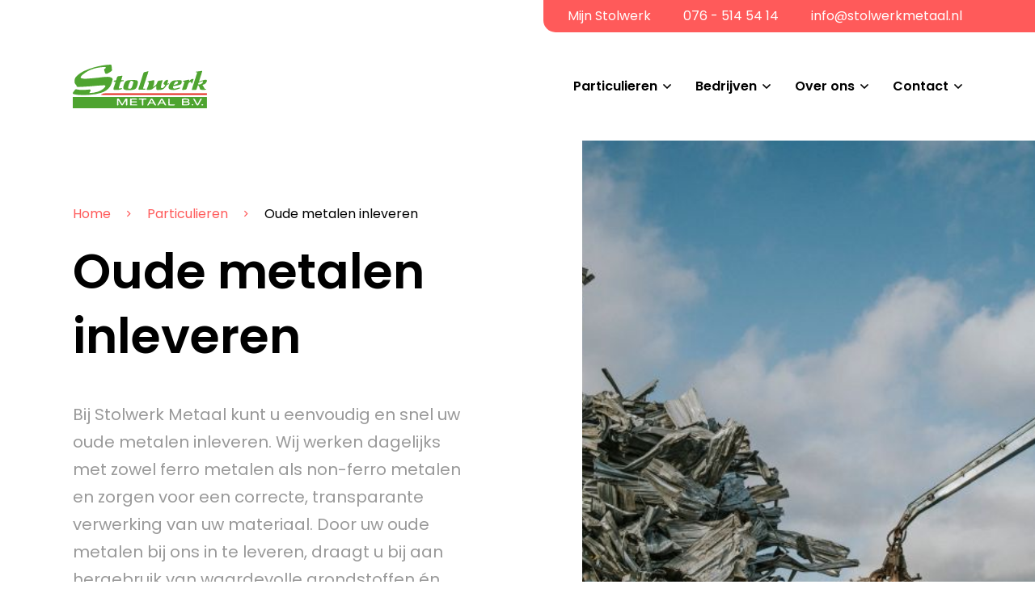

--- FILE ---
content_type: text/html; charset=UTF-8
request_url: https://www.stolwerkmetaal.nl/particulieren/oude-metalen-inleveren
body_size: 11653
content:
<!doctype html>
<html lang="nl-NL">
<head>
    <!-- Google Tag Manager -->
    <script>(function(w,d,s,l,i){w[l]=w[l]||[];w[l].push({'gtm.start':
                new Date().getTime(),event:'gtm.js'});var f=d.getElementsByTagName(s)[0],
            j=d.createElement(s),dl=l!='dataLayer'?'&l='+l:'';j.async=true;j.src=
            'https://www.googletagmanager.com/gtm.js?id='+i+dl;f.parentNode.insertBefore(j,f);
        })(window,document,'script','dataLayer','GTM-PM8LJL9');</script>
    <!-- End Google Tag Manager -->
	<meta charset="UTF-8">
	<meta name="viewport" content="width=device-width, initial-scale=1">
	<link rel="profile" href="http://gmpg.org/xfn/11">
    <link rel="shortcut icon" href="https://www.stolwerkmetaal.nl/wp-content/themes/stolwerk/dist/images/favicon/favicon.ico" type="image/x-icon" />
    <link rel="apple-touch-icon" href="https://www.stolwerkmetaal.nl/wp-content/themes/stolwerk/dist/images/favicon/apple-touch-icon.png" />
    <link rel="apple-touch-icon" sizes="57x57" href="https://www.stolwerkmetaal.nl/wp-content/themes/stolwerk/dist/images/favicon/apple-touch-icon-57x57.png" />
    <link rel="apple-touch-icon" sizes="72x72" href="https://www.stolwerkmetaal.nl/wp-content/themes/stolwerk/dist/images/favicon/apple-touch-icon-72x72.png" />
    <link rel="apple-touch-icon" sizes="76x76" href="https://www.stolwerkmetaal.nl/wp-content/themes/stolwerk/dist/images/favicon/apple-touch-icon-76x76.png" />
    <link rel="apple-touch-icon" sizes="114x114" href="https://www.stolwerkmetaal.nl/wp-content/themes/stolwerk/dist/images/favicon/apple-touch-icon-114x114.png" />
    <link rel="apple-touch-icon" sizes="120x120" href="https://www.stolwerkmetaal.nl/wp-content/themes/stolwerk/dist/images/favicon/apple-touch-icon-120x120.png" />
    <link rel="apple-touch-icon" sizes="144x144" href="https://www.stolwerkmetaal.nl/wp-content/themes/stolwerk/dist/images/favicon/apple-touch-icon-144x144.png" />
    <link rel="apple-touch-icon" sizes="152x152" href="https://www.stolwerkmetaal.nl/wp-content/themes/stolwerk/dist/images/favicon/apple-touch-icon-152x152.png" />
    <link rel="apple-touch-icon" sizes="180x180" href="https://www.stolwerkmetaal.nl/wp-content/themes/stolwerk/dist/images/favicon/apple-touch-icon-180x180.png" />
    <link rel="preload" as="font" href="https://www.stolwerkmetaal.nl/wp-content/themes/stolwerk/dist/fonts/fa-brands-400.woff2" type="font/woff2" crossorigin="anonymous">
    <link rel="preload" as="font" href="https://www.stolwerkmetaal.nl/wp-content/themes/stolwerk/dist/fonts/fa-regular-400.woff2" type="font/woff2" crossorigin="anonymous">
    <link rel="preload" as="font" href="https://www.stolwerkmetaal.nl/wp-content/themes/stolwerk/dist/fonts/poppins-latin-400-normal.woff2" type="font/woff2" crossorigin="anonymous">
    <link rel="preload" as="font" href="https://www.stolwerkmetaal.nl/wp-content/themes/stolwerk/dist/fonts/poppins-latin-400-italic.woff2" type="font/woff2" crossorigin="anonymous">
    <link rel="preload" as="font" href="https://www.stolwerkmetaal.nl/wp-content/themes/stolwerk/dist/fonts/poppins-latin-600-normal.woff2" type="font/woff2" crossorigin="anonymous">
    <link rel="preload" as="font" href="https://www.stolwerkmetaal.nl/wp-content/themes/stolwerk/dist/fonts/poppins-latin-700-normal.woff2" type="font/woff2" crossorigin="anonymous">
    <link rel="preload" as="font" href="https://www.stolwerkmetaal.nl/wp-content/themes/stolwerk/dist/fonts/poppins-latin-700-italic.woff2" type="font/woff2" crossorigin="anonymous">
	<meta name='robots' content='index, follow, max-image-preview:large, max-snippet:-1, max-video-preview:-1' />

	<!-- This site is optimized with the Yoast SEO plugin v26.7 - https://yoast.com/wordpress/plugins/seo/ -->
	<title>Oude metalen &amp; oud ijzer inleveren | Stolwerk Metaal Breda</title>
	<meta name="description" content="Lever uw oude metalen of oud ijzer in bij Stolwerk Metaal in Breda. Geijkte weegschalen, snelle betaling en eerlijke prijzen. Ferro &amp; non-ferro welkom." />
	<link rel="canonical" href="https://www.stolwerkmetaal.nl/particulieren/oude-metalen-inleveren" />
	<meta property="og:locale" content="nl_NL" />
	<meta property="og:type" content="article" />
	<meta property="og:title" content="Oude metalen &amp; oud ijzer inleveren | Stolwerk Metaal Breda" />
	<meta property="og:description" content="Lever uw oude metalen of oud ijzer in bij Stolwerk Metaal in Breda. Geijkte weegschalen, snelle betaling en eerlijke prijzen. Ferro &amp; non-ferro welkom." />
	<meta property="og:url" content="https://www.stolwerkmetaal.nl/particulieren/oude-metalen-inleveren" />
	<meta property="og:site_name" content="Stolwerk Metaal" />
	<meta property="article:modified_time" content="2025-11-20T14:15:05+00:00" />
	<meta property="og:image" content="https://www.stolwerkmetaal.nl/wp-content/uploads/2022/01/metaalrecycling3.jpg" />
	<meta property="og:image:width" content="1024" />
	<meta property="og:image:height" content="683" />
	<meta property="og:image:type" content="image/jpeg" />
	<meta name="twitter:card" content="summary_large_image" />
	<meta name="twitter:label1" content="Geschatte leestijd" />
	<meta name="twitter:data1" content="1 minuut" />
	<script type="application/ld+json" class="yoast-schema-graph">{"@context":"https://schema.org","@graph":[{"@type":"WebPage","@id":"https://www.stolwerkmetaal.nl/particulieren/oude-metalen-inleveren","url":"https://www.stolwerkmetaal.nl/particulieren/oude-metalen-inleveren","name":"Oude metalen & oud ijzer inleveren | Stolwerk Metaal Breda","isPartOf":{"@id":"https://www.stolwerkmetaal.nl/#website"},"primaryImageOfPage":{"@id":"https://www.stolwerkmetaal.nl/particulieren/oude-metalen-inleveren#primaryimage"},"image":{"@id":"https://www.stolwerkmetaal.nl/particulieren/oude-metalen-inleveren#primaryimage"},"thumbnailUrl":"https://www.stolwerkmetaal.nl/wp-content/uploads/2022/01/metaalrecycling3.jpg","datePublished":"2023-01-05T12:55:46+00:00","dateModified":"2025-11-20T14:15:05+00:00","description":"Lever uw oude metalen of oud ijzer in bij Stolwerk Metaal in Breda. Geijkte weegschalen, snelle betaling en eerlijke prijzen. Ferro & non-ferro welkom.","breadcrumb":{"@id":"https://www.stolwerkmetaal.nl/particulieren/oude-metalen-inleveren#breadcrumb"},"inLanguage":"nl-NL","potentialAction":[{"@type":"ReadAction","target":["https://www.stolwerkmetaal.nl/particulieren/oude-metalen-inleveren"]}]},{"@type":"ImageObject","inLanguage":"nl-NL","@id":"https://www.stolwerkmetaal.nl/particulieren/oude-metalen-inleveren#primaryimage","url":"https://www.stolwerkmetaal.nl/wp-content/uploads/2022/01/metaalrecycling3.jpg","contentUrl":"https://www.stolwerkmetaal.nl/wp-content/uploads/2022/01/metaalrecycling3.jpg","width":1024,"height":683,"caption":"metaalrecycling"},{"@type":"BreadcrumbList","@id":"https://www.stolwerkmetaal.nl/particulieren/oude-metalen-inleveren#breadcrumb","itemListElement":[{"@type":"ListItem","position":1,"name":"Home","item":"https://www.stolwerkmetaal.nl/"},{"@type":"ListItem","position":2,"name":"Particulieren","item":"https://www.stolwerkmetaal.nl/particulieren"},{"@type":"ListItem","position":3,"name":"Oude metalen inleveren"}]},{"@type":"WebSite","@id":"https://www.stolwerkmetaal.nl/#website","url":"https://www.stolwerkmetaal.nl/","name":"Stolwerk Metaal","description":"","potentialAction":[{"@type":"SearchAction","target":{"@type":"EntryPoint","urlTemplate":"https://www.stolwerkmetaal.nl/?s={search_term_string}"},"query-input":{"@type":"PropertyValueSpecification","valueRequired":true,"valueName":"search_term_string"}}],"inLanguage":"nl-NL"}]}</script>
	<!-- / Yoast SEO plugin. -->


<link rel="alternate" type="application/rss+xml" title="Stolwerk Metaal &raquo; feed" href="https://www.stolwerkmetaal.nl/feed" />
<link rel="alternate" title="oEmbed (JSON)" type="application/json+oembed" href="https://www.stolwerkmetaal.nl/wp-json/oembed/1.0/embed?url=https%3A%2F%2Fwww.stolwerkmetaal.nl%2Fparticulieren%2Foude-metalen-inleveren" />
<link rel="alternate" title="oEmbed (XML)" type="text/xml+oembed" href="https://www.stolwerkmetaal.nl/wp-json/oembed/1.0/embed?url=https%3A%2F%2Fwww.stolwerkmetaal.nl%2Fparticulieren%2Foude-metalen-inleveren&#038;format=xml" />
<style id='wp-img-auto-sizes-contain-inline-css'>
img:is([sizes=auto i],[sizes^="auto," i]){contain-intrinsic-size:3000px 1500px}
/*# sourceURL=wp-img-auto-sizes-contain-inline-css */
</style>
<style id='wp-emoji-styles-inline-css'>

	img.wp-smiley, img.emoji {
		display: inline !important;
		border: none !important;
		box-shadow: none !important;
		height: 1em !important;
		width: 1em !important;
		margin: 0 0.07em !important;
		vertical-align: -0.1em !important;
		background: none !important;
		padding: 0 !important;
	}
/*# sourceURL=wp-emoji-styles-inline-css */
</style>
<style id='classic-theme-styles-inline-css'>
/*! This file is auto-generated */
.wp-block-button__link{color:#fff;background-color:#32373c;border-radius:9999px;box-shadow:none;text-decoration:none;padding:calc(.667em + 2px) calc(1.333em + 2px);font-size:1.125em}.wp-block-file__button{background:#32373c;color:#fff;text-decoration:none}
/*# sourceURL=/wp-includes/css/classic-themes.min.css */
</style>
<link rel='stylesheet' id='stolwerk-app-style-css' href='https://www.stolwerkmetaal.nl/wp-content/themes/stolwerk/dist/app.css?ver=1.2.1' media='all' />
<script src="https://www.stolwerkmetaal.nl/wp-includes/js/jquery/jquery.min.js?ver=3.7.1" id="jquery-core-js"></script>
<script src="https://www.stolwerkmetaal.nl/wp-includes/js/jquery/jquery-migrate.min.js?ver=3.4.1" id="jquery-migrate-js"></script>
<link rel="https://api.w.org/" href="https://www.stolwerkmetaal.nl/wp-json/" /><link rel="alternate" title="JSON" type="application/json" href="https://www.stolwerkmetaal.nl/wp-json/wp/v2/pages/386" /><link rel="EditURI" type="application/rsd+xml" title="RSD" href="https://www.stolwerkmetaal.nl/xmlrpc.php?rsd" />
<meta name="generator" content="WordPress 6.9" />
<link rel='shortlink' href='https://www.stolwerkmetaal.nl/?p=386' />
<style id='global-styles-inline-css'>
:root{--wp--preset--aspect-ratio--square: 1;--wp--preset--aspect-ratio--4-3: 4/3;--wp--preset--aspect-ratio--3-4: 3/4;--wp--preset--aspect-ratio--3-2: 3/2;--wp--preset--aspect-ratio--2-3: 2/3;--wp--preset--aspect-ratio--16-9: 16/9;--wp--preset--aspect-ratio--9-16: 9/16;--wp--preset--color--black: #000000;--wp--preset--color--cyan-bluish-gray: #abb8c3;--wp--preset--color--white: #ffffff;--wp--preset--color--pale-pink: #f78da7;--wp--preset--color--vivid-red: #cf2e2e;--wp--preset--color--luminous-vivid-orange: #ff6900;--wp--preset--color--luminous-vivid-amber: #fcb900;--wp--preset--color--light-green-cyan: #7bdcb5;--wp--preset--color--vivid-green-cyan: #00d084;--wp--preset--color--pale-cyan-blue: #8ed1fc;--wp--preset--color--vivid-cyan-blue: #0693e3;--wp--preset--color--vivid-purple: #9b51e0;--wp--preset--gradient--vivid-cyan-blue-to-vivid-purple: linear-gradient(135deg,rgb(6,147,227) 0%,rgb(155,81,224) 100%);--wp--preset--gradient--light-green-cyan-to-vivid-green-cyan: linear-gradient(135deg,rgb(122,220,180) 0%,rgb(0,208,130) 100%);--wp--preset--gradient--luminous-vivid-amber-to-luminous-vivid-orange: linear-gradient(135deg,rgb(252,185,0) 0%,rgb(255,105,0) 100%);--wp--preset--gradient--luminous-vivid-orange-to-vivid-red: linear-gradient(135deg,rgb(255,105,0) 0%,rgb(207,46,46) 100%);--wp--preset--gradient--very-light-gray-to-cyan-bluish-gray: linear-gradient(135deg,rgb(238,238,238) 0%,rgb(169,184,195) 100%);--wp--preset--gradient--cool-to-warm-spectrum: linear-gradient(135deg,rgb(74,234,220) 0%,rgb(151,120,209) 20%,rgb(207,42,186) 40%,rgb(238,44,130) 60%,rgb(251,105,98) 80%,rgb(254,248,76) 100%);--wp--preset--gradient--blush-light-purple: linear-gradient(135deg,rgb(255,206,236) 0%,rgb(152,150,240) 100%);--wp--preset--gradient--blush-bordeaux: linear-gradient(135deg,rgb(254,205,165) 0%,rgb(254,45,45) 50%,rgb(107,0,62) 100%);--wp--preset--gradient--luminous-dusk: linear-gradient(135deg,rgb(255,203,112) 0%,rgb(199,81,192) 50%,rgb(65,88,208) 100%);--wp--preset--gradient--pale-ocean: linear-gradient(135deg,rgb(255,245,203) 0%,rgb(182,227,212) 50%,rgb(51,167,181) 100%);--wp--preset--gradient--electric-grass: linear-gradient(135deg,rgb(202,248,128) 0%,rgb(113,206,126) 100%);--wp--preset--gradient--midnight: linear-gradient(135deg,rgb(2,3,129) 0%,rgb(40,116,252) 100%);--wp--preset--font-size--small: 13px;--wp--preset--font-size--medium: 20px;--wp--preset--font-size--large: 36px;--wp--preset--font-size--x-large: 42px;--wp--preset--spacing--20: 0.44rem;--wp--preset--spacing--30: 0.67rem;--wp--preset--spacing--40: 1rem;--wp--preset--spacing--50: 1.5rem;--wp--preset--spacing--60: 2.25rem;--wp--preset--spacing--70: 3.38rem;--wp--preset--spacing--80: 5.06rem;--wp--preset--shadow--natural: 6px 6px 9px rgba(0, 0, 0, 0.2);--wp--preset--shadow--deep: 12px 12px 50px rgba(0, 0, 0, 0.4);--wp--preset--shadow--sharp: 6px 6px 0px rgba(0, 0, 0, 0.2);--wp--preset--shadow--outlined: 6px 6px 0px -3px rgb(255, 255, 255), 6px 6px rgb(0, 0, 0);--wp--preset--shadow--crisp: 6px 6px 0px rgb(0, 0, 0);}:where(.is-layout-flex){gap: 0.5em;}:where(.is-layout-grid){gap: 0.5em;}body .is-layout-flex{display: flex;}.is-layout-flex{flex-wrap: wrap;align-items: center;}.is-layout-flex > :is(*, div){margin: 0;}body .is-layout-grid{display: grid;}.is-layout-grid > :is(*, div){margin: 0;}:where(.wp-block-columns.is-layout-flex){gap: 2em;}:where(.wp-block-columns.is-layout-grid){gap: 2em;}:where(.wp-block-post-template.is-layout-flex){gap: 1.25em;}:where(.wp-block-post-template.is-layout-grid){gap: 1.25em;}.has-black-color{color: var(--wp--preset--color--black) !important;}.has-cyan-bluish-gray-color{color: var(--wp--preset--color--cyan-bluish-gray) !important;}.has-white-color{color: var(--wp--preset--color--white) !important;}.has-pale-pink-color{color: var(--wp--preset--color--pale-pink) !important;}.has-vivid-red-color{color: var(--wp--preset--color--vivid-red) !important;}.has-luminous-vivid-orange-color{color: var(--wp--preset--color--luminous-vivid-orange) !important;}.has-luminous-vivid-amber-color{color: var(--wp--preset--color--luminous-vivid-amber) !important;}.has-light-green-cyan-color{color: var(--wp--preset--color--light-green-cyan) !important;}.has-vivid-green-cyan-color{color: var(--wp--preset--color--vivid-green-cyan) !important;}.has-pale-cyan-blue-color{color: var(--wp--preset--color--pale-cyan-blue) !important;}.has-vivid-cyan-blue-color{color: var(--wp--preset--color--vivid-cyan-blue) !important;}.has-vivid-purple-color{color: var(--wp--preset--color--vivid-purple) !important;}.has-black-background-color{background-color: var(--wp--preset--color--black) !important;}.has-cyan-bluish-gray-background-color{background-color: var(--wp--preset--color--cyan-bluish-gray) !important;}.has-white-background-color{background-color: var(--wp--preset--color--white) !important;}.has-pale-pink-background-color{background-color: var(--wp--preset--color--pale-pink) !important;}.has-vivid-red-background-color{background-color: var(--wp--preset--color--vivid-red) !important;}.has-luminous-vivid-orange-background-color{background-color: var(--wp--preset--color--luminous-vivid-orange) !important;}.has-luminous-vivid-amber-background-color{background-color: var(--wp--preset--color--luminous-vivid-amber) !important;}.has-light-green-cyan-background-color{background-color: var(--wp--preset--color--light-green-cyan) !important;}.has-vivid-green-cyan-background-color{background-color: var(--wp--preset--color--vivid-green-cyan) !important;}.has-pale-cyan-blue-background-color{background-color: var(--wp--preset--color--pale-cyan-blue) !important;}.has-vivid-cyan-blue-background-color{background-color: var(--wp--preset--color--vivid-cyan-blue) !important;}.has-vivid-purple-background-color{background-color: var(--wp--preset--color--vivid-purple) !important;}.has-black-border-color{border-color: var(--wp--preset--color--black) !important;}.has-cyan-bluish-gray-border-color{border-color: var(--wp--preset--color--cyan-bluish-gray) !important;}.has-white-border-color{border-color: var(--wp--preset--color--white) !important;}.has-pale-pink-border-color{border-color: var(--wp--preset--color--pale-pink) !important;}.has-vivid-red-border-color{border-color: var(--wp--preset--color--vivid-red) !important;}.has-luminous-vivid-orange-border-color{border-color: var(--wp--preset--color--luminous-vivid-orange) !important;}.has-luminous-vivid-amber-border-color{border-color: var(--wp--preset--color--luminous-vivid-amber) !important;}.has-light-green-cyan-border-color{border-color: var(--wp--preset--color--light-green-cyan) !important;}.has-vivid-green-cyan-border-color{border-color: var(--wp--preset--color--vivid-green-cyan) !important;}.has-pale-cyan-blue-border-color{border-color: var(--wp--preset--color--pale-cyan-blue) !important;}.has-vivid-cyan-blue-border-color{border-color: var(--wp--preset--color--vivid-cyan-blue) !important;}.has-vivid-purple-border-color{border-color: var(--wp--preset--color--vivid-purple) !important;}.has-vivid-cyan-blue-to-vivid-purple-gradient-background{background: var(--wp--preset--gradient--vivid-cyan-blue-to-vivid-purple) !important;}.has-light-green-cyan-to-vivid-green-cyan-gradient-background{background: var(--wp--preset--gradient--light-green-cyan-to-vivid-green-cyan) !important;}.has-luminous-vivid-amber-to-luminous-vivid-orange-gradient-background{background: var(--wp--preset--gradient--luminous-vivid-amber-to-luminous-vivid-orange) !important;}.has-luminous-vivid-orange-to-vivid-red-gradient-background{background: var(--wp--preset--gradient--luminous-vivid-orange-to-vivid-red) !important;}.has-very-light-gray-to-cyan-bluish-gray-gradient-background{background: var(--wp--preset--gradient--very-light-gray-to-cyan-bluish-gray) !important;}.has-cool-to-warm-spectrum-gradient-background{background: var(--wp--preset--gradient--cool-to-warm-spectrum) !important;}.has-blush-light-purple-gradient-background{background: var(--wp--preset--gradient--blush-light-purple) !important;}.has-blush-bordeaux-gradient-background{background: var(--wp--preset--gradient--blush-bordeaux) !important;}.has-luminous-dusk-gradient-background{background: var(--wp--preset--gradient--luminous-dusk) !important;}.has-pale-ocean-gradient-background{background: var(--wp--preset--gradient--pale-ocean) !important;}.has-electric-grass-gradient-background{background: var(--wp--preset--gradient--electric-grass) !important;}.has-midnight-gradient-background{background: var(--wp--preset--gradient--midnight) !important;}.has-small-font-size{font-size: var(--wp--preset--font-size--small) !important;}.has-medium-font-size{font-size: var(--wp--preset--font-size--medium) !important;}.has-large-font-size{font-size: var(--wp--preset--font-size--large) !important;}.has-x-large-font-size{font-size: var(--wp--preset--font-size--x-large) !important;}
/*# sourceURL=global-styles-inline-css */
</style>
</head>
<body class="wp-singular page-template-default page page-id-386 page-child parent-pageid-127 wp-theme-stolwerk">
<!-- Google Tag Manager (noscript) -->
<noscript><iframe src=https://www.googletagmanager.com/ns.html?id=GTM-PM8LJL9
                  height="0" width="0" style="display:none;visibility:hidden"></iframe></noscript>
<!-- End Google Tag Manager (noscript) -->
<div id="page" class="site">
	<a class="skip-link" href="#main">Ga naar inhoud</a>
	<header class="site-header">
        <div class="site-header-top">
            <div class="container text-end">
                <div class="top-navigation">
                    <div class="top-navigation-container d-none d-xl-block"><ul id="top-navigation-menu" class="menu"><li id="menu-item-381" class="menu-item menu-item-type-custom menu-item-object-custom menu-item-381"><a target="_blank" href="https://portal.stolwerkmetaal.nl/login">Mijn Stolwerk</a></li>
</ul></div>                        <ul class="contacts-list items">
        <li class="contacts-list-item">
            <a href="tel:076-5145414"
               class="link-phone-number"> 076 - 514 54 14</a>
        </li>
        <li class="contacts-list-item">
            <a href="mailto:info@stolwerkmetaal.nl"
               class="link-email-address">info@stolwerkmetaal.nl</a>
        </li>
    </ul>
                </div>
            </div>
        </div>
        <div class="site-header-main">
            <div class="container">
                <div class="row gx-2 align-items-center">
                    <div class="col-4 col-sm-6 col-lg-3 col-xl-2 col-logo">
                        <a href="https://www.stolwerkmetaal.nl/" class="logo">
                            <img src="https://www.stolwerkmetaal.nl/wp-content/themes/stolwerk/dist/images/logo.svg"
                                 alt="Stolwerk Metaal" />
                        </a>
                    </div>
                    <div class="col-8 col-sm-6 col-lg-9 col-xl-10 col-navigation">
                        <div class="d-flex align-items-center justify-content-end d-xl-none">
                            <div class="top-navigation-container"><ul id="top-navigation-mobile-menu" class="menu"><li class="menu-item menu-item-type-custom menu-item-object-custom menu-item-381"><a target="_blank" href="https://portal.stolwerkmetaal.nl/login">Mijn Stolwerk</a></li>
</ul></div>                            <div class="main-navigation-toggle header-action-btn"
                                 data-js-toggle="main-navigation">
                                <span>Menu</span>
                                <div class="cta-icon">
                                    <i class="far fa-bars"></i>
                                </div>
                            </div>
                        </div>
                        <nav id="site-navigation" class="main-navigation">
                            <div class="d-xl-none">
                                <div class="main-navigation-close"
                                     data-js-toggle="main-navigation"
                                     role="button"
                                     aria-label="Sluiten">
                                    <i class="far fa-times"></i>
                                </div>
                            </div>
                            <div class="main-navigation-container"><ul id="main-navigation-menu" class="menu"><li id="menu-item-132" class="menu-item menu-item-type-post_type menu-item-object-page current-page-ancestor current-menu-ancestor current-menu-parent current-page-parent current_page_parent current_page_ancestor menu-item-has-children menu-item-132"><a href="https://www.stolwerkmetaal.nl/particulieren">Particulieren <span class="menu-item-toggle"></span></a>
<ul class="sub-menu">
	<li id="menu-item-455" class="menu-item menu-item-type-post_type menu-item-object-page menu-item-455"><a href="https://www.stolwerkmetaal.nl/particulieren/koper-inleveren">Koper inleveren</a></li>
	<li id="menu-item-358" class="menu-item menu-item-type-post_type menu-item-object-page menu-item-358"><a href="https://www.stolwerkmetaal.nl/particulieren/oud-ijzer-ophalen">Oud ijzer ophalen</a></li>
	<li id="menu-item-503" class="menu-item menu-item-type-post_type menu-item-object-page current-menu-item page_item page-item-386 current_page_item menu-item-503"><a href="https://www.stolwerkmetaal.nl/particulieren/oude-metalen-inleveren" aria-current="page">Oude metalen inleveren</a></li>
	<li id="menu-item-194" class="menu-item menu-item-type-post_type menu-item-object-page menu-item-194"><a href="https://www.stolwerkmetaal.nl/acceptatiebeleid">Acceptatiebeleid</a></li>
	<li id="menu-item-349" class="menu-item menu-item-type-post_type menu-item-object-page menu-item-349"><a href="https://www.stolwerkmetaal.nl/metaalrecycling">Metaalrecycling</a></li>
	<li id="menu-item-509" class="menu-item menu-item-type-post_type menu-item-object-page menu-item-509"><a href="https://www.stolwerkmetaal.nl/particulieren/metaalprijzen">Metaalprijzen</a></li>
</ul>
</li>
<li id="menu-item-126" class="menu-item menu-item-type-post_type menu-item-object-page menu-item-has-children menu-item-126"><a href="https://www.stolwerkmetaal.nl/bedrijven">Bedrijven <span class="menu-item-toggle"></span></a>
<ul class="sub-menu">
	<li id="menu-item-33" class="menu-item menu-item-type-post_type menu-item-object-page menu-item-33"><a href="https://www.stolwerkmetaal.nl/bedrijven/milieucontainers">Milieucontainers</a></li>
	<li id="menu-item-561" class="menu-item menu-item-type-post_type menu-item-object-page menu-item-561"><a href="https://www.stolwerkmetaal.nl/bedrijven/kabelrecycling">Kabelrecycling</a></li>
	<li id="menu-item-568" class="menu-item menu-item-type-post_type menu-item-object-page menu-item-568"><a href="https://www.stolwerkmetaal.nl/bedrijven/katalysator-recycling">Katalysator recycling</a></li>
	<li id="menu-item-131" class="menu-item menu-item-type-post_type menu-item-object-page menu-item-131"><a href="https://www.stolwerkmetaal.nl/bedrijven/sloopbedrijf">Sloopbedrijf</a></li>
</ul>
</li>
<li id="menu-item-41" class="menu-item menu-item-type-post_type menu-item-object-page menu-item-has-children menu-item-41"><a href="https://www.stolwerkmetaal.nl/over-ons">Over ons <span class="menu-item-toggle"></span></a>
<ul class="sub-menu">
	<li id="menu-item-170" class="menu-item menu-item-type-post_type menu-item-object-page menu-item-170"><a href="https://www.stolwerkmetaal.nl/over-ons/vacatures">Vacatures</a></li>
	<li id="menu-item-300" class="menu-item menu-item-type-post_type menu-item-object-page menu-item-300"><a href="https://www.stolwerkmetaal.nl/imvo-beleid">IMVO beleid</a></li>
</ul>
</li>
<li id="menu-item-29" class="menu-item menu-item-type-post_type menu-item-object-page menu-item-has-children menu-item-29"><a href="https://www.stolwerkmetaal.nl/contact">Contact <span class="menu-item-toggle"></span></a>
<ul class="sub-menu">
	<li id="menu-item-302" class="menu-item menu-item-type-post_type menu-item-object-page menu-item-302"><a href="https://www.stolwerkmetaal.nl/contact/openingstijden">Openingstijden</a></li>
</ul>
</li>
</ul></div>                        </nav>
                    </div>
                </div>
            </div>
        </div>
        <div class="fullpage-overlay main-navigation-overlay d-xl-none" data-js-toggle="main-navigation"></div>
	</header>
	<div class="site-content">

	<div id="primary" class="content-area">
		<main id="main" class="site-main">
            
<div id="post-386" class="main-post post-386 page type-page status-publish has-post-thumbnail hentry">
	<div class="page-header">
        <div class="page-header-container container">
            <div class="row">
                                    <div class="col-lg-6">
                        <div class="page-header-image"
                             style="background-image:url('https://www.stolwerkmetaal.nl/wp-content/uploads/2022/01/metaalrecycling3.jpg');"
                             data-aos="fade-left"
                             data-aos-delay="200"></div>
                    </div>
                                <div class="col-lg-6 order-lg-first">
                    <div class="page-header-content">
                        <div class="site-breadcrumbs" data-aos="fade-right"><span><span><a href="https://www.stolwerkmetaal.nl/">Home</a></span>  <span><a href="https://www.stolwerkmetaal.nl/particulieren">Particulieren</a></span>  <span class="breadcrumb_last" aria-current="page">Oude metalen inleveren</span></span></div>                        <h1 data-aos="fade-right">Oude metalen inleveren</h1></h1>
                                                    <div class="page-intro the-content" data-aos="fade-right">
                                <p>Bij Stolwerk Metaal kunt u eenvoudig en snel uw oude metalen inleveren. Wij werken dagelijks met zowel ferro metalen als non-ferro metalen en zorgen voor een correcte, transparante verwerking van uw materiaal. Door uw oude metalen bij ons in te leveren, draagt u bij aan hergebruik van waardevolle grondstoffen én ontvangt u een eerlijke vergoeding. Ons ervaren team staat klaar om u te helpen bij het sorteren en wegen van uw metalen, zodat u de beste vergoeding ontvangt.</p>
<p>&nbsp;</p>
<p>&nbsp;</p>
                            </div>
                                            </div>
                </div>
            </div>
        </div>
	</div>
    <div class="page-content page-blocks-wrapper">
                                                    <div id="page-block-1"
         class="page-block page-block--usps"
         data-aos="fade-up" data-aos-delay="150">
        <div class="page-block-inner">
            <div class="page-block-container container">
                <div class="content-wrapper">
                    <span class="bg-dot bg-dot-1">
                        <span class="bg-dot-inner bg-primary"></span>
                    </span>
                    <span class="bg-dot bg-dot-2" data-rellax-speed="-3">
                        <span class="bg-dot-inner bg-secondary"></span>
                    </span>
                    <div class="page-block-content p-3 px-sm-5 py-sm-7">
                        <ul class="usps-list items row justify-content-center g-3 g-sm-5">
                                                            <li class="usps-list-item col-md-6 col-lg-4">
                                    <div class="usps-list-item-inner">
                                                                                    <div class="cta-icon icon-fill-secondary size-lg mb-1 mb-sm-3">
                                                <i class="far fa-file-certificate"></i>
                                            </div>
                                                                                                                            <div class="usps-list-item-text">VCA** gecertificeerd bedrijf</div>
                                                                            </div>
                                </li>
                                                            <li class="usps-list-item col-md-6 col-lg-4">
                                    <div class="usps-list-item-inner">
                                                                                    <div class="cta-icon icon-fill-secondary size-lg mb-1 mb-sm-3">
                                                <i class="far fa-hammer"></i>
                                            </div>
                                                                                                                            <div class="usps-list-item-text">Diverse sloopwerkzaamheden</div>
                                                                            </div>
                                </li>
                                                            <li class="usps-list-item col-md-6 col-lg-4">
                                    <div class="usps-list-item-inner">
                                                                                    <div class="cta-icon icon-fill-secondary size-lg mb-1 mb-sm-3">
                                                <i class="far fa-user-hard-hat"></i>
                                            </div>
                                                                                                                            <div class="usps-list-item-text">Ook voor renovatie</div>
                                                                            </div>
                                </li>
                                                    </ul>
                    </div>
                </div>
            </div>
        </div>
    </div>
<div id="page-block-2"
     class="page-block page-block--text-image"
     data-aos="fade-up">
    <div class="page-block-inner">
        <div class="page-block-container container">
            <div class="row">
                <div class="col-lg-6">
                    <div class="page-block-content">
	                                                <div class="the-content">
			                    <h2><span class="TextRun SCXW236715776 BCX0" lang="NL-NL" xml:lang="NL-NL" data-contrast="auto"><span class="NormalTextRun SCXW236715776 BCX0">Oud metaal inleveren</span></span><span class="LineBreakBlob BlobObject DragDrop SCXW236715776 BCX0"><span class="SCXW236715776 BCX0"> tegen een eerlijke vergoeding</span><br class="SCXW236715776 BCX0" /></span></h2>
<p>Stolwerk Metaal is de plek om uw oude metalen in te leveren. Wij bieden concurrerende prijzen en zorgen ervoor dat het proces soepel en efficiënt verloopt. Onze weegschalen zijn nauwkeurig geijkt, en ons team heeft jarenlange ervaring in de metaalrecycling industrie. Dit betekent dat u kunt vertrouwen op een eerlijke en transparante service, waarbij u altijd weet wat u kunt verwachten.</p>
<p>Bij Stolwerk Metaal accepteren wij een breed scala aan oude metalen. Of het nu gaat om koper, aluminium, staal, ijzer, lood, zink, messing of brons, wij zorgen ervoor dat uw metalen op de juiste manier worden gerecycled. Koperleidingen, aluminium platen, constructiestaal, loodbuizen en bronzen ornamenten zijn slechts enkele voorbeelden van de materialen die wij innemen. Door uw oude metalen bij ons in te leveren, draagt u bij aan een circulaire economie en het behoud van natuurlijke hulpbronnen.</p>
                            </div>
	                                        </div>
                </div>
                                    <div class="col-lg-6">
                        <p class="page-block-image"
                           style="background-image:url(https://www.stolwerkmetaal.nl/wp-content/uploads/2022/03/IMG-20220228-WA0016-1-900x1200.jpg);">
                            <img class="img-fluid d-lg-none"
                                 src="https://www.stolwerkmetaal.nl/wp-content/uploads/2022/03/IMG-20220228-WA0016-1-900x1200.jpg"
                                 alt="oud ijzer inlevern"
                                 loading="lazy"/>
                        </p>
                    </div>
                            </div>
        </div>
    </div>
</div>
<div id="page-block-3"
     class="page-block page-block--image-text"
     data-aos="fade-up">
    <div class="page-block-inner">
        <div class="page-block-container container">
            <div class="row">
                <div class="col-lg-6">
                                            <p class="page-block-image"
                           style="background-image:url(https://www.stolwerkmetaal.nl/wp-content/uploads/2022/04/DSC03414-1200x800.jpg);">
                            <img class="img-fluid d-lg-none"
                                 src="https://www.stolwerkmetaal.nl/wp-content/uploads/2022/04/DSC03414-1200x800.jpg"
                                 alt="Metaal prijzen"
                                 loading="lazy"/>
                        </p>
                                    </div>
                <div class="col-lg-6">
                    <div class="page-block-content">
                                                    <div class="the-content">
                                <h2><span class="TextRun SCXW236715776 BCX0" lang="NL-NL" xml:lang="NL-NL" data-contrast="auto"><span class="NormalTextRun SCXW236715776 BCX0">Oud ijzer inleveren</span></span><span class="LineBreakBlob BlobObject DragDrop SCXW236715776 BCX0"><span class="SCXW236715776 BCX0"> </span></span></h2>
<p>Het inleveren van oud ijzer bij Stolwerk Metaal is eenvoudig. U brengt uw oud ijzer naar onze locatie, waar ons deskundige team ze zorgvuldig weegt en sorteert. Op basis van de actuele marktprijzen ontvangt u direct een eerlijke vergoeding voor uw metalen. Wij volgen de marktprijzen nauwgezet, zodat u altijd een concurrerende prijs krijgt. Hoewel we vanwege fluctuaties in de markt geen vaste prijzen op onze website kunnen tonen, kunt u erop vertrouwen dat wij u altijd een eerlijke prijs bieden op het moment van inleveren.</p>
<p><span class="TextRun SCXW236715776 BCX0" lang="NL-NL" xml:lang="NL-NL" data-contrast="auto"><span class="NormalTextRun SCXW236715776 BCX0">Oud ijzer kan namelijk makkelijk hergebruikt worden. D</span><span class="NormalTextRun SCXW236715776 BCX0">oor hergebruik van materialen is er minder noodzaak om nieuwe materialen op te graven. Bij het opgraven van metalen wordt er veel </span><span class="NormalTextRun SCXW236715776 BCX0">uitgestoten</span><span class="NormalTextRun SCXW236715776 BCX0">.</span><span class="NormalTextRun SCXW236715776 BCX0"> </span><span class="NormalTextRun SCXW236715776 BCX0">He</span><span class="NormalTextRun SCXW236715776 BCX0">t</span><span class="NormalTextRun SCXW236715776 BCX0"> recyclen beperkt dus</span><span class="NormalTextRun SCXW236715776 BCX0"> schade aan het milieu. Oude metalen kunnen vaak makkelijk hergebruikt worden voor andere toepassingen. </span><span class="NormalTextRun SCXW236715776 BCX0">Stolwerk Metaal is gespecialiseerd in het verwerken en recyclen van metaal. Dit doen we voor zowel particulieren als MKB en multinationals. </span><span class="NormalTextRun SCXW236715776 BCX0">Dit doen we al meer dan 50 jaar.</span></span></p>
                            </div>
                                            </div>
                </div>
            </div>
        </div>
    </div>
</div>
    <div id="page-block-4"
         class="page-block page-block--text"
         data-aos="fade-up">
        <div class="page-block-inner">
            <div class="page-block-container container">
                <div class="page-block-content">
                    <div class="row">
                        <div class="col-lg-11 col-xl-10 col-xxl-9 mx-auto">
                            <div class="the-content">
                                <h2>Ferro metalen</h2>
<p data-start="960" data-end="1271">Ferro-metalen zijn metalen waarbij ijzer het hoofdbestanddeel vormt. Deze metalen komen veel voor bij verbouwingen, sloopwerk, machines en constructies. Bij Stolwerk Metaal kunt u diverse soorten ferro-metalen inleveren. Wij zorgen voor een nauwkeurige weging, correcte sortering en directe uitbetaling.</p>
<h3 data-start="1273" data-end="1326"><strong data-start="1277" data-end="1326">Voorbeelden van ferro-metalen die wij innemen</strong></h3>
<ul data-start="1327" data-end="1648">
<li data-start="1327" data-end="1419">
<p data-start="1329" data-end="1419"><strong data-start="1329" data-end="1342">Oud ijzer</strong> – afkomstig van bijvoorbeeld hekwerken, gereedschap, machines of huisraad.</p>
</li>
<li data-start="1420" data-end="1494">
<p data-start="1422" data-end="1494"><strong data-start="1422" data-end="1435">Knipijzer</strong> – kleiner ijzer dat geschikt is voor verdere verwerking.</p>
</li>
<li data-start="1495" data-end="1569">
<p data-start="1497" data-end="1569"><strong data-start="1497" data-end="1518">Staalconstructies</strong> – denk aan balken, profielen en ander bouwstaal.</p>
</li>
<li data-start="1570" data-end="1648">
<p data-start="1572" data-end="1648"><strong data-start="1572" data-end="1586">Gruisijzer</strong> – ijzerrestanten die vrijkomen bij sloop- of metaalbewerking.</p>
</li>
</ul>
<h3 data-start="1650" data-end="1689"><strong data-start="1654" data-end="1689">Hoe wij ferro-metalen verwerken</strong></h3>
<p data-start="1690" data-end="2024">Ferro-metalen worden door ons zorgvuldig gescheiden, gecontroleerd en verwerkt. Daarna worden ze opnieuw ingezet als secundaire grondstof, zodat ze kunnen worden gebruikt in nieuwe staal- en ijzerproducten. Dit vermindert de vraag naar nieuwe grondstoffen en maakt het inleveren van ferro-metalen zowel praktisch als duurzaam.</p>
<h2 data-start="4219" data-end="4276">Non‑ferro‑metalen</h2>
<p data-start="2055" data-end="2282">Non-ferro-metalen bevatten nauwelijks of geen ijzer en zijn daarom vaak lichter, beter bewerkbaar en waardevoller. Particulieren leveren deze metalen regelmatig in na renovaties, dakwerk, installatiewerk of opruimprojecten.</p>
<h3 data-start="2284" data-end="2341"><strong data-start="2288" data-end="2341">Voorbeelden van non-ferro-metalen die wij innemen</strong></h3>
<ul data-start="2342" data-end="2768">
<li data-start="2342" data-end="2418">
<p data-start="2344" data-end="2418"><strong data-start="2344" data-end="2353">Koper</strong> – populair vanwege de hoge zuiverheid en goede geleidbaarheid.</p>
</li>
<li data-start="2419" data-end="2495">
<p data-start="2421" data-end="2495"><strong data-start="2421" data-end="2434">Aluminium</strong> – licht en veel gebruikt in kozijnen, profielen en platen.</p>
</li>
<li data-start="2496" data-end="2572">
<p data-start="2498" data-end="2572"><strong data-start="2498" data-end="2509">Messing</strong> – afkomstig uit fittingen, kranen en decoratieve onderdelen.</p>
</li>
<li data-start="2573" data-end="2644">
<p data-start="2575" data-end="2644"><strong data-start="2575" data-end="2583">Lood</strong> – onder andere gebruikt in dakmateriaal of oude leidingen.</p>
</li>
<li data-start="2645" data-end="2710">
<p data-start="2647" data-end="2710"><strong data-start="2647" data-end="2656">Brons</strong> – toegepast in ornamenten en technische onderdelen.</p>
</li>
<li data-start="2711" data-end="2768">
<p data-start="2713" data-end="2768"><strong data-start="2713" data-end="2721">Zink</strong> – veel gebruikt in dakgoten en gevelafwerking.</p>
</li>
</ul>
<h3 data-start="2770" data-end="2817"><strong data-start="2774" data-end="2817">Waarom non-ferro-metalen waardevol zijn</strong></h3>
<p data-start="2818" data-end="3105">Non-ferro-metalen kunnen vaak meerdere keren worden hergebruikt zonder kwaliteitsverlies. Hierdoor vormen ze een belangrijke grondstof voor nieuwe toepassingen. Wij zorgen voor juiste sortering en verwerking, zodat deze metalen optimaal opnieuw ingezet kunnen worden in de industrie.</p>
                            </div>
                        </div>
                    </div>
                </div>
            </div>
        </div>
    </div>
<div id="page-block-5"
     class="page-block page-block--text-image"
     data-aos="fade-up">
    <div class="page-block-inner">
        <div class="page-block-container container">
            <div class="row">
                <div class="col-lg-6">
                    <div class="page-block-content">
	                                                <div class="the-content">
			                    <h2><span class="TextRun SCXW128465256 BCX0" lang="NL-NL" xml:lang="NL-NL" data-contrast="auto"><span class="NormalTextRun SCXW128465256 BCX0">Directe uitbetaling bij het inleveren van oude metalen</span></span><span class="LineBreakBlob BlobObject DragDrop SCXW128465256 BCX0"><span class="SCXW128465256 BCX0"> </span><br class="SCXW128465256 BCX0" /></span></h2>
<p><span class="TextRun SCXW128465256 BCX0" lang="NL-NL" xml:lang="NL-NL" data-contrast="auto"><span class="NormalTextRun SCXW128465256 BCX0">Na het metaal inleveren wordt u direct uitbetaald. Eerst wordt het gebrachte metaal gewogen. Vervolgens berekenen wij de vergoeding die u krijgt op basis van de huidige prijzen. De prijzen zijn gebaseerd op het huidige vraag en aanbod.</span><span class="NormalTextRun SCXW128465256 BCX0"> De vergoeding die u krijgt is altijd marktconform. Neem gerust contact met ons op om te weten wat de actuele tarieven voor uw oude metalen zijn.</span><span class="NormalTextRun SCXW128465256 BCX0"> </span><span class="NormalTextRun SCXW128465256 BCX0">Let er wel op dat wij producten zoals koelkasten, diepvriezers en batterijen van laptops en telefoons niet aannemen. </span><span class="NormalTextRun SCXW128465256 BCX0">U bent van maandag tot en met vrijdag tussen 07:00 en 16:30 welkom bij </span><span class="SpellingError SCXW128465256 BCX0">Valveeken</span><span class="NormalTextRun SCXW128465256 BCX0"> 5-14 in Breda.</span></span></p>
                            </div>
	                                        </div>
                </div>
                                    <div class="col-lg-6">
                        <p class="page-block-image"
                           style="background-image:url(https://www.stolwerkmetaal.nl/wp-content/uploads/2022/03/IMG-20220228-WA0011-1-900x1200.jpg);">
                            <img class="img-fluid d-lg-none"
                                 src="https://www.stolwerkmetaal.nl/wp-content/uploads/2022/03/IMG-20220228-WA0011-1-900x1200.jpg"
                                 alt="oude metalen inleveren"
                                 loading="lazy"/>
                        </p>
                    </div>
                            </div>
        </div>
    </div>
</div>
    <div id="page-block-6"
         class="page-block page-block--text"
         data-aos="fade-up">
        <div class="page-block-inner">
            <div class="page-block-container container">
                <div class="page-block-content">
                    <div class="row">
                        <div class="col-lg-11 col-xl-10 col-xxl-9 mx-auto">
                            <div class="the-content">
                                <h2>Meer informatie</h2>
<p>Heeft u een project waar Stolwerk Metaal bij kan helpen? Neem dan contact met ons op.</p>
                            </div>
                        </div>
                    </div>
                </div>
            </div>
        </div>
    </div>
    <div id="page-block-7"
         class="page-block page-block--link-blocks">
        <div class="page-block-inner">
            <div class="page-block-container container">
                <div class="page-block-content">
                    <div class="link-blocks-list row gy-2 gy-sm-3 g-lg-6 justify-content-center">
                                                    <div class="link-blocks-list-item col-lg-6 col-xl-4"
                                 data-aos="fade-up">
                                                                    <a href="tel:0765145414"
                                       class="link-blocks-list-item-inner"
                                        >
                                        <div class="cta-icon icon-white">
                                            <i class="far fa-arrow-right"></i>
                                        </div>
                                        <span>Bel ons: 076 - 514 54 14</span>
                                    </a>
                                                            </div>
                                                    <div class="link-blocks-list-item col-lg-6 col-xl-4"
                                 data-aos="fade-up">
                                                                    <a href="https://www.stolwerkmetaal.nl/contact"
                                       class="link-blocks-list-item-inner"
                                        >
                                        <div class="cta-icon icon-white">
                                            <i class="far fa-arrow-right"></i>
                                        </div>
                                        <span>Naar ons contactformulier</span>
                                    </a>
                                                            </div>
                                            </div>
                </div>
            </div>
        </div>
    </div>
    </div>
</div>
		</main>
	</div>

	</div>

	<footer class="site-footer">
                    <div class="footer-maps">
                <div class="container">
                    <div class="content-wrapper">
                        <div class="maps-wrapper ratio">
                            <iframe src="https://www.google.com/maps/embed?pb=!1m18!1m12!1m3!1d2478.6085695164725!2d4.754425316083449!3d51.5937369796494!2m3!1f0!2f0!3f0!3m2!1i1024!2i768!4f13.1!3m3!1m2!1s0x47c69ff3a01e444b%3A0xfaca7d1667098f1d!2sStolwerk%20Metaal%20B.V.!5e0!3m2!1snl!2snl!4v1639395982999!5m2!1snl!2snl" title="Locatie" width="600" height="450" style="border:0;" allowfullscreen="" loading="lazy"></iframe>                        </div>
                    </div>
                </div>
            </div>
                <div class="footer-columns">
            <div class="container">
                <div class="content-wrapper">
                    <div class="row">
                                                    <div class="footer-column col-sm-12 col-lg-4 col-xl-6">
                                <div class="row">
                                    <div class="col-xl-10 mx-auto">
                                        <div class="footer-column-heading">Openingstijden</div>
                                        <div class="footer-column-content">
                                            <div class="opening-hours-box">
                                                                                                    <ul class="opening-hours-list items">
                                                                                                                    <li class="opening-hours-list-item">
                                                                                                                                    <strong>Maandag t/m vrijdag</strong>
                                                                                                                                                                                                    <span>07:00 - 16:30 uur</span>
                                                                                                                            </li>
                                                                                                            </ul>
                                                                                                                                                    <div class="opening-hours-footer mt-1">Pauze tussen 09:00 - 09:15u en 12:30 - 13:00u</div>
                                                                                            </div>
                                                                                    </div>
                                    </div>
                                </div>
                            </div>
                                                <div class="footer-column col-sm-6 col-lg-4 col-xl-3 order-lg-first">
                            <div class="footer-column-heading">Contact</div>
                            <div class="footer-column-content">
                                                                    <ul class="items mb-2 mb-sm-3">
                                                                                    <li>Valveeken 5-14</li>
                                                                                                                            <li>4815 HL Breda</li>
                                                                            </ul>
                                                                    <ul class="contacts-list items">
        <li class="contacts-list-item">
            <a href="tel:076-5145414"
               class="link-phone-number"> 076 - 514 54 14</a>
        </li>
        <li class="contacts-list-item">
            <a href="mailto:info@stolwerkmetaal.nl"
               class="link-email-address">info@stolwerkmetaal.nl</a>
        </li>
    </ul>
                                                            </div>
                        </div>
                        <div class="footer-column col-sm-6 col-lg-4 col-xl-3">
                            <div class="footer-column-heading">Meer informatie</div>
                            <div class="footer-column-content">
                                <div class="footer-column-3-container"><ul id="footer-column-3-menu" class="menu"><li id="menu-item-279" class="menu-item menu-item-type-post_type menu-item-object-page menu-item-279"><a href="https://www.stolwerkmetaal.nl/privacyverklaring">Privacyverklaring</a></li>
<li id="menu-item-464" class="menu-item menu-item-type-custom menu-item-object-custom menu-item-464"><a href="https://www.stolwerkmetaal.nl/wp-content/uploads/2024/02/Algemene-voorwaarden-SMB-Versie-Oktober-2023.pdf">Algemene voorwaarden</a></li>
</ul></div>                            </div>
                        </div>
                    </div>
                </div>
            </div>
        </div>
    </footer>
</div>

<script type="speculationrules">
{"prefetch":[{"source":"document","where":{"and":[{"href_matches":"/*"},{"not":{"href_matches":["/wp-*.php","/wp-admin/*","/wp-content/uploads/*","/wp-content/*","/wp-content/plugins/*","/wp-content/themes/stolwerk/*","/*\\?(.+)"]}},{"not":{"selector_matches":"a[rel~=\"nofollow\"]"}},{"not":{"selector_matches":".no-prefetch, .no-prefetch a"}}]},"eagerness":"conservative"}]}
</script>
<script src="https://www.stolwerkmetaal.nl/wp-content/themes/stolwerk/dist/bundle.js?ver=1.2.0" id="app-script-js"></script>
<script id="wp-emoji-settings" type="application/json">
{"baseUrl":"https://s.w.org/images/core/emoji/17.0.2/72x72/","ext":".png","svgUrl":"https://s.w.org/images/core/emoji/17.0.2/svg/","svgExt":".svg","source":{"concatemoji":"https://www.stolwerkmetaal.nl/wp-includes/js/wp-emoji-release.min.js?ver=6.9"}}
</script>
<script type="module">
/*! This file is auto-generated */
const a=JSON.parse(document.getElementById("wp-emoji-settings").textContent),o=(window._wpemojiSettings=a,"wpEmojiSettingsSupports"),s=["flag","emoji"];function i(e){try{var t={supportTests:e,timestamp:(new Date).valueOf()};sessionStorage.setItem(o,JSON.stringify(t))}catch(e){}}function c(e,t,n){e.clearRect(0,0,e.canvas.width,e.canvas.height),e.fillText(t,0,0);t=new Uint32Array(e.getImageData(0,0,e.canvas.width,e.canvas.height).data);e.clearRect(0,0,e.canvas.width,e.canvas.height),e.fillText(n,0,0);const a=new Uint32Array(e.getImageData(0,0,e.canvas.width,e.canvas.height).data);return t.every((e,t)=>e===a[t])}function p(e,t){e.clearRect(0,0,e.canvas.width,e.canvas.height),e.fillText(t,0,0);var n=e.getImageData(16,16,1,1);for(let e=0;e<n.data.length;e++)if(0!==n.data[e])return!1;return!0}function u(e,t,n,a){switch(t){case"flag":return n(e,"\ud83c\udff3\ufe0f\u200d\u26a7\ufe0f","\ud83c\udff3\ufe0f\u200b\u26a7\ufe0f")?!1:!n(e,"\ud83c\udde8\ud83c\uddf6","\ud83c\udde8\u200b\ud83c\uddf6")&&!n(e,"\ud83c\udff4\udb40\udc67\udb40\udc62\udb40\udc65\udb40\udc6e\udb40\udc67\udb40\udc7f","\ud83c\udff4\u200b\udb40\udc67\u200b\udb40\udc62\u200b\udb40\udc65\u200b\udb40\udc6e\u200b\udb40\udc67\u200b\udb40\udc7f");case"emoji":return!a(e,"\ud83e\u1fac8")}return!1}function f(e,t,n,a){let r;const o=(r="undefined"!=typeof WorkerGlobalScope&&self instanceof WorkerGlobalScope?new OffscreenCanvas(300,150):document.createElement("canvas")).getContext("2d",{willReadFrequently:!0}),s=(o.textBaseline="top",o.font="600 32px Arial",{});return e.forEach(e=>{s[e]=t(o,e,n,a)}),s}function r(e){var t=document.createElement("script");t.src=e,t.defer=!0,document.head.appendChild(t)}a.supports={everything:!0,everythingExceptFlag:!0},new Promise(t=>{let n=function(){try{var e=JSON.parse(sessionStorage.getItem(o));if("object"==typeof e&&"number"==typeof e.timestamp&&(new Date).valueOf()<e.timestamp+604800&&"object"==typeof e.supportTests)return e.supportTests}catch(e){}return null}();if(!n){if("undefined"!=typeof Worker&&"undefined"!=typeof OffscreenCanvas&&"undefined"!=typeof URL&&URL.createObjectURL&&"undefined"!=typeof Blob)try{var e="postMessage("+f.toString()+"("+[JSON.stringify(s),u.toString(),c.toString(),p.toString()].join(",")+"));",a=new Blob([e],{type:"text/javascript"});const r=new Worker(URL.createObjectURL(a),{name:"wpTestEmojiSupports"});return void(r.onmessage=e=>{i(n=e.data),r.terminate(),t(n)})}catch(e){}i(n=f(s,u,c,p))}t(n)}).then(e=>{for(const n in e)a.supports[n]=e[n],a.supports.everything=a.supports.everything&&a.supports[n],"flag"!==n&&(a.supports.everythingExceptFlag=a.supports.everythingExceptFlag&&a.supports[n]);var t;a.supports.everythingExceptFlag=a.supports.everythingExceptFlag&&!a.supports.flag,a.supports.everything||((t=a.source||{}).concatemoji?r(t.concatemoji):t.wpemoji&&t.twemoji&&(r(t.twemoji),r(t.wpemoji)))});
//# sourceURL=https://www.stolwerkmetaal.nl/wp-includes/js/wp-emoji-loader.min.js
</script>

</body>
</html>

<!-- Dynamic page generated in 0.355 seconds. -->
<!-- Cached page generated by WP-Super-Cache on 2026-01-18 19:49:21 -->

<!-- super cache -->

--- FILE ---
content_type: text/css
request_url: https://www.stolwerkmetaal.nl/wp-content/themes/stolwerk/dist/app.css?ver=1.2.1
body_size: 48154
content:
/* poppins-latin-400-normal*/
@font-face {
  font-family: 'Poppins';
  font-style: normal;
  font-display: swap;
  font-weight: 400;
  src: url(fonts/poppins-latin-400-normal.woff2) format('woff2'), url(fonts/poppins-latin-400-normal.woff) format('woff');
  
}

/* poppins-latin-400-italic*/
@font-face {
  font-family: 'Poppins';
  font-style: italic;
  font-display: swap;
  font-weight: 400;
  src: url(fonts/poppins-latin-400-italic.woff2) format('woff2'), url(fonts/poppins-latin-400-italic.woff) format('woff');
  
}

/* poppins-latin-600-normal*/
@font-face {
  font-family: 'Poppins';
  font-style: normal;
  font-display: swap;
  font-weight: 600;
  src: url(fonts/poppins-latin-600-normal.woff2) format('woff2'), url(fonts/poppins-latin-600-normal.woff) format('woff');
  
}

/* poppins-latin-700-normal*/
@font-face {
  font-family: 'Poppins';
  font-style: normal;
  font-display: swap;
  font-weight: 700;
  src: url(fonts/poppins-latin-700-normal.woff2) format('woff2'), url(fonts/poppins-latin-700-normal.woff) format('woff');
  
}

/* poppins-latin-700-italic*/
@font-face {
  font-family: 'Poppins';
  font-style: italic;
  font-display: swap;
  font-weight: 700;
  src: url(fonts/poppins-latin-700-italic.woff2) format('woff2'), url(fonts/poppins-latin-700-italic.woff) format('woff');
  
}

:root{--bs-blue: #0d6efd;--bs-indigo: #6610f2;--bs-purple: #6f42c1;--bs-pink: #d63384;--bs-red: #dc3545;--bs-orange: #fd7e14;--bs-yellow: #ffc107;--bs-green: #198754;--bs-teal: #20c997;--bs-cyan: #0dcaf0;--bs-white: #fff;--bs-gray: #6c757d;--bs-gray-dark: #343a40;--bs-gray-100: #f8f9fa;--bs-gray-200: #e9ecef;--bs-gray-300: #dee2e6;--bs-gray-400: #ced4da;--bs-gray-500: #adb5bd;--bs-gray-600: #6c757d;--bs-gray-700: #495057;--bs-gray-800: #343a40;--bs-gray-900: #212529;--bs-primary: #ff5a5a;--bs-secondary: #00e200;--bs-success: #00e200;--bs-info: #5a81ff;--bs-warning: orange;--bs-danger: #ff5a5a;--bs-light: #f8f9fa;--bs-dark: #212529;--bs-primary-pastel: #ffefef;--bs-secondary-pastel: #ebfdeb;--bs-primary-rgb: 255,90,90;--bs-secondary-rgb: 0,226,0;--bs-success-rgb: 0,226,0;--bs-info-rgb: 90,129,255;--bs-warning-rgb: 255,165,0;--bs-danger-rgb: 255,90,90;--bs-light-rgb: 248,249,250;--bs-dark-rgb: 33,37,41;--bs-white-rgb: 255,255,255;--bs-black-rgb: 0,0,0;--bs-body-color-rgb: 0,0,0;--bs-body-bg-rgb: 255,255,255;--bs-font-sans-serif: "Poppins", system-ui, -apple-system, "Segoe UI", Roboto, "Helvetica Neue", Arial, "Noto Sans", "Liberation Sans", sans-serif, "Apple Color Emoji", "Segoe UI Emoji", "Segoe UI Symbol", "Noto Color Emoji";--bs-font-monospace: SFMono-Regular, Menlo, Monaco, Consolas, "Liberation Mono", "Courier New", monospace;--bs-gradient: linear-gradient(180deg, rgba(255,255,255,0.15), rgba(255,255,255,0));--bs-body-font-family: var(--bs-font-sans-serif);--bs-body-font-size: .875rem;--bs-body-font-weight: 400;--bs-body-line-height: 1.4;--bs-body-color: #000;--bs-body-bg: #fff}*,*::before,*::after{box-sizing:border-box}@media (prefers-reduced-motion: no-preference){:root{scroll-behavior:smooth}}body{margin:0;font-family:var(--bs-body-font-family);font-size:var(--bs-body-font-size);font-weight:var(--bs-body-font-weight);line-height:var(--bs-body-line-height);color:var(--bs-body-color);text-align:var(--bs-body-text-align);background-color:var(--bs-body-bg);-webkit-text-size-adjust:100%;-webkit-tap-highlight-color:rgba(0,0,0,0)}hr{margin:1.25rem 0;color:#e5e5e5;background-color:currentColor;border:0;opacity:.25}hr:not([size]){height:1px}h1,h2,h3,h4,.page-block--featured-content-blocks .featured-blocks-list-item-subtitle,h5,.site-footer .footer-column-heading,h6,.page-block--certifications .certifications-list-item-title{margin-top:0;margin-bottom:.625rem;font-weight:600;line-height:1.33334}h1{font-size:2.1875rem}h2{font-size:1.75rem}h3{font-size:1.53125rem}h4,.page-block--featured-content-blocks .featured-blocks-list-item-subtitle{font-size:1.3125rem}h5,.site-footer .footer-column-heading{font-size:1.09375rem}h6,.page-block--certifications .certifications-list-item-title{font-size:.875rem}p{margin-top:0;margin-bottom:1.4875rem}abbr[title],abbr[data-bs-original-title]{-webkit-text-decoration:underline dotted;text-decoration:underline dotted;cursor:help;-webkit-text-decoration-skip-ink:none;text-decoration-skip-ink:none}address{margin-bottom:1rem;font-style:normal;line-height:inherit}ol,ul{padding-left:2rem}ol,ul,dl{margin-top:0;margin-bottom:1rem}ol ol,ul ul,ol ul,ul ol{margin-bottom:0}dt{font-weight:700}dd{margin-bottom:.5rem;margin-left:0}blockquote{margin:0 0 1rem}b,strong{font-weight:bolder}small{font-size:.875em}mark{padding:.2em;background-color:#fcf8e3}sub,sup{position:relative;font-size:.75em;line-height:0;vertical-align:baseline}sub{bottom:-.25em}sup{top:-.5em}a{color:#ff5a5a;text-decoration:underline}a:hover{color:#ff5a5a}a:not([href]):not([class]),a:not([href]):not([class]):hover{color:inherit;text-decoration:none}pre,code,kbd,samp{font-family:var(--bs-font-monospace);font-size:1em;direction:ltr /* rtl:ignore */;unicode-bidi:bidi-override}pre{display:block;margin-top:0;margin-bottom:1rem;overflow:auto;font-size:.875em}pre code{font-size:inherit;color:inherit;word-break:normal}code{font-size:.875em;color:#d63384;word-wrap:break-word}a>code{color:inherit}kbd{padding:.2rem .4rem;font-size:.875em;color:#fff;background-color:#212529}kbd kbd{padding:0;font-size:1em;font-weight:700}figure{margin:0 0 1rem}img,svg{vertical-align:middle}table{caption-side:bottom;border-collapse:collapse}caption{padding-top:.5rem;padding-bottom:.5rem;color:#999;text-align:left}th{text-align:inherit;text-align:-webkit-match-parent}thead,tbody,tfoot,tr,td,th{border-color:inherit;border-style:solid;border-width:0}label{display:inline-block}button{border-radius:0}button:focus:not(:focus-visible){outline:0}input,button,select,optgroup,textarea{margin:0;font-family:inherit;font-size:inherit;line-height:inherit}button,select{text-transform:none}[role="button"]{cursor:pointer}select{word-wrap:normal}select:disabled{opacity:1}[list]::-webkit-calendar-picker-indicator{display:none}button,[type="button"],[type="reset"],[type="submit"]{-webkit-appearance:button}button:not(:disabled),[type="button"]:not(:disabled),[type="reset"]:not(:disabled),[type="submit"]:not(:disabled){cursor:pointer}::-moz-focus-inner{padding:0;border-style:none}textarea{resize:vertical}fieldset{min-width:0;padding:0;margin:0;border:0}legend{float:left;width:100%;padding:0;margin-bottom:.5rem;font-size:1.5rem;line-height:inherit}legend+*{clear:left}::-webkit-datetime-edit-fields-wrapper,::-webkit-datetime-edit-text,::-webkit-datetime-edit-minute,::-webkit-datetime-edit-hour-field,::-webkit-datetime-edit-day-field,::-webkit-datetime-edit-month-field,::-webkit-datetime-edit-year-field{padding:0}::-webkit-inner-spin-button{height:auto}[type="search"]{outline-offset:-2px;-webkit-appearance:textfield}::-webkit-search-decoration{-webkit-appearance:none}::-webkit-color-swatch-wrapper{padding:0}::file-selector-button{font:inherit}::-webkit-file-upload-button{font:inherit;-webkit-appearance:button}output{display:inline-block}iframe{border:0}summary{display:list-item;cursor:pointer}progress{vertical-align:baseline}[hidden]{display:none !important}.container,.container-fluid,.container-sm,.container-md,.container-lg,.container-xl,.container-xxl{width:100%;padding-right:var(--bs-gutter-x, 1.25rem);padding-left:var(--bs-gutter-x, 1.25rem);margin-right:auto;margin-left:auto}@media (min-width: 576px){.container,.container-sm{max-width:540px}}@media (min-width: 768px){.container,.container-sm,.container-md{max-width:720px}}@media (min-width: 992px){.container,.container-sm,.container-md,.container-lg{max-width:960px}}@media (min-width: 1200px){.container,.container-sm,.container-md,.container-lg,.container-xl{max-width:1140px}}@media (min-width: 1440px){.container,.container-sm,.container-md,.container-lg,.container-xl,.container-xxl{max-width:1400px}}.row{--bs-gutter-x: 2.5rem;--bs-gutter-y: 0;display:flex;flex-wrap:wrap;margin-top:calc(-1 * var(--bs-gutter-y));margin-right:calc(-.5 * var(--bs-gutter-x));margin-left:calc(-.5 * var(--bs-gutter-x))}.row>*{flex-shrink:0;width:100%;max-width:100%;padding-right:calc(var(--bs-gutter-x) * .5);padding-left:calc(var(--bs-gutter-x) * .5);margin-top:var(--bs-gutter-y)}.col{flex:1 0 0%}.row-cols-auto>*{flex:0 0 auto;width:auto}.row-cols-1>*{flex:0 0 auto;width:100%}.row-cols-2>*{flex:0 0 auto;width:50%}.row-cols-3>*{flex:0 0 auto;width:33.33333%}.row-cols-4>*{flex:0 0 auto;width:25%}.row-cols-5>*{flex:0 0 auto;width:20%}.row-cols-6>*{flex:0 0 auto;width:16.66667%}.col-auto{flex:0 0 auto;width:auto}.col-1{flex:0 0 auto;width:8.33333%}.col-2{flex:0 0 auto;width:16.66667%}.col-3{flex:0 0 auto;width:25%}.col-4{flex:0 0 auto;width:33.33333%}.col-5{flex:0 0 auto;width:41.66667%}.col-6{flex:0 0 auto;width:50%}.col-7{flex:0 0 auto;width:58.33333%}.col-8{flex:0 0 auto;width:66.66667%}.col-9{flex:0 0 auto;width:75%}.col-10{flex:0 0 auto;width:83.33333%}.col-11{flex:0 0 auto;width:91.66667%}.col-12{flex:0 0 auto;width:100%}.offset-1{margin-left:8.33333%}.offset-2{margin-left:16.66667%}.offset-3{margin-left:25%}.offset-4{margin-left:33.33333%}.offset-5{margin-left:41.66667%}.offset-6{margin-left:50%}.offset-7{margin-left:58.33333%}.offset-8{margin-left:66.66667%}.offset-9{margin-left:75%}.offset-10{margin-left:83.33333%}.offset-11{margin-left:91.66667%}.g-0,.gx-0{--bs-gutter-x: 0}.g-0,.gy-0{--bs-gutter-y: 0}.g-1,.gx-1{--bs-gutter-x: .625rem}.g-1,.gy-1{--bs-gutter-y: .625rem}.g-2,.gx-2{--bs-gutter-x: 1.25rem}.g-2,.gy-2{--bs-gutter-y: 1.25rem}.g-3,.gx-3{--bs-gutter-x: 1.875rem}.g-3,.gy-3{--bs-gutter-y: 1.875rem}.g-4,.gx-4{--bs-gutter-x: 2.5rem}.g-4,.gy-4{--bs-gutter-y: 2.5rem}.g-5,.gx-5{--bs-gutter-x: 3.125rem}.g-5,.gy-5{--bs-gutter-y: 3.125rem}.g-6,.gx-6{--bs-gutter-x: 3.75rem}.g-6,.gy-6{--bs-gutter-y: 3.75rem}.g-7,.gx-7{--bs-gutter-x: 5rem}.g-7,.gy-7{--bs-gutter-y: 5rem}.g-8,.gx-8{--bs-gutter-x: 6.25rem}.g-8,.gy-8{--bs-gutter-y: 6.25rem}.g-9,.gx-9{--bs-gutter-x: 7.5rem}.g-9,.gy-9{--bs-gutter-y: 7.5rem}@media (min-width: 576px){.col-sm{flex:1 0 0%}.row-cols-sm-auto>*{flex:0 0 auto;width:auto}.row-cols-sm-1>*{flex:0 0 auto;width:100%}.row-cols-sm-2>*{flex:0 0 auto;width:50%}.row-cols-sm-3>*{flex:0 0 auto;width:33.33333%}.row-cols-sm-4>*{flex:0 0 auto;width:25%}.row-cols-sm-5>*{flex:0 0 auto;width:20%}.row-cols-sm-6>*{flex:0 0 auto;width:16.66667%}.col-sm-auto{flex:0 0 auto;width:auto}.col-sm-1{flex:0 0 auto;width:8.33333%}.col-sm-2{flex:0 0 auto;width:16.66667%}.col-sm-3{flex:0 0 auto;width:25%}.col-sm-4{flex:0 0 auto;width:33.33333%}.col-sm-5{flex:0 0 auto;width:41.66667%}.col-sm-6{flex:0 0 auto;width:50%}.col-sm-7{flex:0 0 auto;width:58.33333%}.col-sm-8{flex:0 0 auto;width:66.66667%}.col-sm-9{flex:0 0 auto;width:75%}.col-sm-10{flex:0 0 auto;width:83.33333%}.col-sm-11{flex:0 0 auto;width:91.66667%}.col-sm-12{flex:0 0 auto;width:100%}.offset-sm-0{margin-left:0}.offset-sm-1{margin-left:8.33333%}.offset-sm-2{margin-left:16.66667%}.offset-sm-3{margin-left:25%}.offset-sm-4{margin-left:33.33333%}.offset-sm-5{margin-left:41.66667%}.offset-sm-6{margin-left:50%}.offset-sm-7{margin-left:58.33333%}.offset-sm-8{margin-left:66.66667%}.offset-sm-9{margin-left:75%}.offset-sm-10{margin-left:83.33333%}.offset-sm-11{margin-left:91.66667%}.g-sm-0,.gx-sm-0{--bs-gutter-x: 0}.g-sm-0,.gy-sm-0{--bs-gutter-y: 0}.g-sm-1,.gx-sm-1{--bs-gutter-x: .625rem}.g-sm-1,.gy-sm-1{--bs-gutter-y: .625rem}.g-sm-2,.gx-sm-2{--bs-gutter-x: 1.25rem}.g-sm-2,.gy-sm-2{--bs-gutter-y: 1.25rem}.g-sm-3,.gx-sm-3{--bs-gutter-x: 1.875rem}.g-sm-3,.gy-sm-3{--bs-gutter-y: 1.875rem}.g-sm-4,.gx-sm-4{--bs-gutter-x: 2.5rem}.g-sm-4,.gy-sm-4{--bs-gutter-y: 2.5rem}.g-sm-5,.gx-sm-5{--bs-gutter-x: 3.125rem}.g-sm-5,.gy-sm-5{--bs-gutter-y: 3.125rem}.g-sm-6,.gx-sm-6{--bs-gutter-x: 3.75rem}.g-sm-6,.gy-sm-6{--bs-gutter-y: 3.75rem}.g-sm-7,.gx-sm-7{--bs-gutter-x: 5rem}.g-sm-7,.gy-sm-7{--bs-gutter-y: 5rem}.g-sm-8,.gx-sm-8{--bs-gutter-x: 6.25rem}.g-sm-8,.gy-sm-8{--bs-gutter-y: 6.25rem}.g-sm-9,.gx-sm-9{--bs-gutter-x: 7.5rem}.g-sm-9,.gy-sm-9{--bs-gutter-y: 7.5rem}}@media (min-width: 768px){.col-md{flex:1 0 0%}.row-cols-md-auto>*{flex:0 0 auto;width:auto}.row-cols-md-1>*{flex:0 0 auto;width:100%}.row-cols-md-2>*{flex:0 0 auto;width:50%}.row-cols-md-3>*{flex:0 0 auto;width:33.33333%}.row-cols-md-4>*{flex:0 0 auto;width:25%}.row-cols-md-5>*{flex:0 0 auto;width:20%}.row-cols-md-6>*{flex:0 0 auto;width:16.66667%}.col-md-auto{flex:0 0 auto;width:auto}.col-md-1{flex:0 0 auto;width:8.33333%}.col-md-2{flex:0 0 auto;width:16.66667%}.col-md-3{flex:0 0 auto;width:25%}.col-md-4{flex:0 0 auto;width:33.33333%}.col-md-5{flex:0 0 auto;width:41.66667%}.col-md-6{flex:0 0 auto;width:50%}.col-md-7{flex:0 0 auto;width:58.33333%}.col-md-8{flex:0 0 auto;width:66.66667%}.col-md-9{flex:0 0 auto;width:75%}.col-md-10{flex:0 0 auto;width:83.33333%}.col-md-11{flex:0 0 auto;width:91.66667%}.col-md-12{flex:0 0 auto;width:100%}.offset-md-0{margin-left:0}.offset-md-1{margin-left:8.33333%}.offset-md-2{margin-left:16.66667%}.offset-md-3{margin-left:25%}.offset-md-4{margin-left:33.33333%}.offset-md-5{margin-left:41.66667%}.offset-md-6{margin-left:50%}.offset-md-7{margin-left:58.33333%}.offset-md-8{margin-left:66.66667%}.offset-md-9{margin-left:75%}.offset-md-10{margin-left:83.33333%}.offset-md-11{margin-left:91.66667%}.g-md-0,.gx-md-0{--bs-gutter-x: 0}.g-md-0,.gy-md-0{--bs-gutter-y: 0}.g-md-1,.gx-md-1{--bs-gutter-x: .625rem}.g-md-1,.gy-md-1{--bs-gutter-y: .625rem}.g-md-2,.gx-md-2{--bs-gutter-x: 1.25rem}.g-md-2,.gy-md-2{--bs-gutter-y: 1.25rem}.g-md-3,.gx-md-3{--bs-gutter-x: 1.875rem}.g-md-3,.gy-md-3{--bs-gutter-y: 1.875rem}.g-md-4,.gx-md-4{--bs-gutter-x: 2.5rem}.g-md-4,.gy-md-4{--bs-gutter-y: 2.5rem}.g-md-5,.gx-md-5{--bs-gutter-x: 3.125rem}.g-md-5,.gy-md-5{--bs-gutter-y: 3.125rem}.g-md-6,.gx-md-6{--bs-gutter-x: 3.75rem}.g-md-6,.gy-md-6{--bs-gutter-y: 3.75rem}.g-md-7,.gx-md-7{--bs-gutter-x: 5rem}.g-md-7,.gy-md-7{--bs-gutter-y: 5rem}.g-md-8,.gx-md-8{--bs-gutter-x: 6.25rem}.g-md-8,.gy-md-8{--bs-gutter-y: 6.25rem}.g-md-9,.gx-md-9{--bs-gutter-x: 7.5rem}.g-md-9,.gy-md-9{--bs-gutter-y: 7.5rem}}@media (min-width: 992px){.col-lg{flex:1 0 0%}.row-cols-lg-auto>*{flex:0 0 auto;width:auto}.row-cols-lg-1>*{flex:0 0 auto;width:100%}.row-cols-lg-2>*{flex:0 0 auto;width:50%}.row-cols-lg-3>*{flex:0 0 auto;width:33.33333%}.row-cols-lg-4>*{flex:0 0 auto;width:25%}.row-cols-lg-5>*{flex:0 0 auto;width:20%}.row-cols-lg-6>*{flex:0 0 auto;width:16.66667%}.col-lg-auto{flex:0 0 auto;width:auto}.col-lg-1{flex:0 0 auto;width:8.33333%}.col-lg-2{flex:0 0 auto;width:16.66667%}.col-lg-3{flex:0 0 auto;width:25%}.col-lg-4{flex:0 0 auto;width:33.33333%}.col-lg-5{flex:0 0 auto;width:41.66667%}.col-lg-6{flex:0 0 auto;width:50%}.col-lg-7{flex:0 0 auto;width:58.33333%}.col-lg-8{flex:0 0 auto;width:66.66667%}.col-lg-9{flex:0 0 auto;width:75%}.col-lg-10{flex:0 0 auto;width:83.33333%}.col-lg-11{flex:0 0 auto;width:91.66667%}.col-lg-12{flex:0 0 auto;width:100%}.offset-lg-0{margin-left:0}.offset-lg-1{margin-left:8.33333%}.offset-lg-2{margin-left:16.66667%}.offset-lg-3{margin-left:25%}.offset-lg-4{margin-left:33.33333%}.offset-lg-5{margin-left:41.66667%}.offset-lg-6{margin-left:50%}.offset-lg-7{margin-left:58.33333%}.offset-lg-8{margin-left:66.66667%}.offset-lg-9{margin-left:75%}.offset-lg-10{margin-left:83.33333%}.offset-lg-11{margin-left:91.66667%}.g-lg-0,.gx-lg-0{--bs-gutter-x: 0}.g-lg-0,.gy-lg-0{--bs-gutter-y: 0}.g-lg-1,.gx-lg-1{--bs-gutter-x: .625rem}.g-lg-1,.gy-lg-1{--bs-gutter-y: .625rem}.g-lg-2,.gx-lg-2{--bs-gutter-x: 1.25rem}.g-lg-2,.gy-lg-2{--bs-gutter-y: 1.25rem}.g-lg-3,.gx-lg-3{--bs-gutter-x: 1.875rem}.g-lg-3,.gy-lg-3{--bs-gutter-y: 1.875rem}.g-lg-4,.gx-lg-4{--bs-gutter-x: 2.5rem}.g-lg-4,.gy-lg-4{--bs-gutter-y: 2.5rem}.g-lg-5,.gx-lg-5{--bs-gutter-x: 3.125rem}.g-lg-5,.gy-lg-5{--bs-gutter-y: 3.125rem}.g-lg-6,.gx-lg-6{--bs-gutter-x: 3.75rem}.g-lg-6,.gy-lg-6{--bs-gutter-y: 3.75rem}.g-lg-7,.gx-lg-7{--bs-gutter-x: 5rem}.g-lg-7,.gy-lg-7{--bs-gutter-y: 5rem}.g-lg-8,.gx-lg-8{--bs-gutter-x: 6.25rem}.g-lg-8,.gy-lg-8{--bs-gutter-y: 6.25rem}.g-lg-9,.gx-lg-9{--bs-gutter-x: 7.5rem}.g-lg-9,.gy-lg-9{--bs-gutter-y: 7.5rem}}@media (min-width: 1200px){.col-xl{flex:1 0 0%}.row-cols-xl-auto>*{flex:0 0 auto;width:auto}.row-cols-xl-1>*{flex:0 0 auto;width:100%}.row-cols-xl-2>*{flex:0 0 auto;width:50%}.row-cols-xl-3>*{flex:0 0 auto;width:33.33333%}.row-cols-xl-4>*{flex:0 0 auto;width:25%}.row-cols-xl-5>*{flex:0 0 auto;width:20%}.row-cols-xl-6>*{flex:0 0 auto;width:16.66667%}.col-xl-auto{flex:0 0 auto;width:auto}.col-xl-1{flex:0 0 auto;width:8.33333%}.col-xl-2{flex:0 0 auto;width:16.66667%}.col-xl-3{flex:0 0 auto;width:25%}.col-xl-4{flex:0 0 auto;width:33.33333%}.col-xl-5{flex:0 0 auto;width:41.66667%}.col-xl-6{flex:0 0 auto;width:50%}.col-xl-7{flex:0 0 auto;width:58.33333%}.col-xl-8{flex:0 0 auto;width:66.66667%}.col-xl-9{flex:0 0 auto;width:75%}.col-xl-10{flex:0 0 auto;width:83.33333%}.col-xl-11{flex:0 0 auto;width:91.66667%}.col-xl-12{flex:0 0 auto;width:100%}.offset-xl-0{margin-left:0}.offset-xl-1{margin-left:8.33333%}.offset-xl-2{margin-left:16.66667%}.offset-xl-3{margin-left:25%}.offset-xl-4{margin-left:33.33333%}.offset-xl-5{margin-left:41.66667%}.offset-xl-6{margin-left:50%}.offset-xl-7{margin-left:58.33333%}.offset-xl-8{margin-left:66.66667%}.offset-xl-9{margin-left:75%}.offset-xl-10{margin-left:83.33333%}.offset-xl-11{margin-left:91.66667%}.g-xl-0,.gx-xl-0{--bs-gutter-x: 0}.g-xl-0,.gy-xl-0{--bs-gutter-y: 0}.g-xl-1,.gx-xl-1{--bs-gutter-x: .625rem}.g-xl-1,.gy-xl-1{--bs-gutter-y: .625rem}.g-xl-2,.gx-xl-2{--bs-gutter-x: 1.25rem}.g-xl-2,.gy-xl-2{--bs-gutter-y: 1.25rem}.g-xl-3,.gx-xl-3{--bs-gutter-x: 1.875rem}.g-xl-3,.gy-xl-3{--bs-gutter-y: 1.875rem}.g-xl-4,.gx-xl-4{--bs-gutter-x: 2.5rem}.g-xl-4,.gy-xl-4{--bs-gutter-y: 2.5rem}.g-xl-5,.gx-xl-5{--bs-gutter-x: 3.125rem}.g-xl-5,.gy-xl-5{--bs-gutter-y: 3.125rem}.g-xl-6,.gx-xl-6{--bs-gutter-x: 3.75rem}.g-xl-6,.gy-xl-6{--bs-gutter-y: 3.75rem}.g-xl-7,.gx-xl-7{--bs-gutter-x: 5rem}.g-xl-7,.gy-xl-7{--bs-gutter-y: 5rem}.g-xl-8,.gx-xl-8{--bs-gutter-x: 6.25rem}.g-xl-8,.gy-xl-8{--bs-gutter-y: 6.25rem}.g-xl-9,.gx-xl-9{--bs-gutter-x: 7.5rem}.g-xl-9,.gy-xl-9{--bs-gutter-y: 7.5rem}}@media (min-width: 1440px){.col-xxl{flex:1 0 0%}.row-cols-xxl-auto>*{flex:0 0 auto;width:auto}.row-cols-xxl-1>*{flex:0 0 auto;width:100%}.row-cols-xxl-2>*{flex:0 0 auto;width:50%}.row-cols-xxl-3>*{flex:0 0 auto;width:33.33333%}.row-cols-xxl-4>*{flex:0 0 auto;width:25%}.row-cols-xxl-5>*{flex:0 0 auto;width:20%}.row-cols-xxl-6>*{flex:0 0 auto;width:16.66667%}.col-xxl-auto{flex:0 0 auto;width:auto}.col-xxl-1{flex:0 0 auto;width:8.33333%}.col-xxl-2{flex:0 0 auto;width:16.66667%}.col-xxl-3{flex:0 0 auto;width:25%}.col-xxl-4{flex:0 0 auto;width:33.33333%}.col-xxl-5{flex:0 0 auto;width:41.66667%}.col-xxl-6{flex:0 0 auto;width:50%}.col-xxl-7{flex:0 0 auto;width:58.33333%}.col-xxl-8{flex:0 0 auto;width:66.66667%}.col-xxl-9{flex:0 0 auto;width:75%}.col-xxl-10{flex:0 0 auto;width:83.33333%}.col-xxl-11{flex:0 0 auto;width:91.66667%}.col-xxl-12{flex:0 0 auto;width:100%}.offset-xxl-0{margin-left:0}.offset-xxl-1{margin-left:8.33333%}.offset-xxl-2{margin-left:16.66667%}.offset-xxl-3{margin-left:25%}.offset-xxl-4{margin-left:33.33333%}.offset-xxl-5{margin-left:41.66667%}.offset-xxl-6{margin-left:50%}.offset-xxl-7{margin-left:58.33333%}.offset-xxl-8{margin-left:66.66667%}.offset-xxl-9{margin-left:75%}.offset-xxl-10{margin-left:83.33333%}.offset-xxl-11{margin-left:91.66667%}.g-xxl-0,.gx-xxl-0{--bs-gutter-x: 0}.g-xxl-0,.gy-xxl-0{--bs-gutter-y: 0}.g-xxl-1,.gx-xxl-1{--bs-gutter-x: .625rem}.g-xxl-1,.gy-xxl-1{--bs-gutter-y: .625rem}.g-xxl-2,.gx-xxl-2{--bs-gutter-x: 1.25rem}.g-xxl-2,.gy-xxl-2{--bs-gutter-y: 1.25rem}.g-xxl-3,.gx-xxl-3{--bs-gutter-x: 1.875rem}.g-xxl-3,.gy-xxl-3{--bs-gutter-y: 1.875rem}.g-xxl-4,.gx-xxl-4{--bs-gutter-x: 2.5rem}.g-xxl-4,.gy-xxl-4{--bs-gutter-y: 2.5rem}.g-xxl-5,.gx-xxl-5{--bs-gutter-x: 3.125rem}.g-xxl-5,.gy-xxl-5{--bs-gutter-y: 3.125rem}.g-xxl-6,.gx-xxl-6{--bs-gutter-x: 3.75rem}.g-xxl-6,.gy-xxl-6{--bs-gutter-y: 3.75rem}.g-xxl-7,.gx-xxl-7{--bs-gutter-x: 5rem}.g-xxl-7,.gy-xxl-7{--bs-gutter-y: 5rem}.g-xxl-8,.gx-xxl-8{--bs-gutter-x: 6.25rem}.g-xxl-8,.gy-xxl-8{--bs-gutter-y: 6.25rem}.g-xxl-9,.gx-xxl-9{--bs-gutter-x: 7.5rem}.g-xxl-9,.gy-xxl-9{--bs-gutter-y: 7.5rem}}.btn,.site-header-main .col-navigation .top-navigation-container a,.home .header-block .actions-toolbar .action:first-child a,.single-material .page-header .actions-toolbar a{display:inline-block;font-weight:600;line-height:1.42858;color:#000;text-align:center;text-decoration:none;vertical-align:middle;cursor:pointer;-webkit-user-select:none;-moz-user-select:none;user-select:none;background-color:transparent;border:1px solid transparent;padding:.625rem 1rem;font-size:.875rem;border-radius:0;transition:color 0.15s ease-in-out,background-color 0.15s ease-in-out,border-color 0.15s ease-in-out,box-shadow 0.15s ease-in-out}@media (prefers-reduced-motion: reduce){.btn,.site-header-main .col-navigation .top-navigation-container a,.home .header-block .actions-toolbar .action:first-child a,.single-material .page-header .actions-toolbar a{transition:none}}.btn:hover,.site-header-main .col-navigation .top-navigation-container a:hover,.home .header-block .actions-toolbar .action:first-child a:hover,.single-material .page-header .actions-toolbar a:hover{color:#000}.btn-check:focus+.btn,.site-header-main .col-navigation .top-navigation-container .btn-check:focus+a,.home .header-block .actions-toolbar .action:first-child .btn-check:focus+a,.single-material .page-header .actions-toolbar .btn-check:focus+a,.btn:focus,.site-header-main .col-navigation .top-navigation-container a:focus,.home .header-block .actions-toolbar .action:first-child a:focus,.single-material .page-header .actions-toolbar a:focus{outline:0;box-shadow:0 0 0 .25rem rgba(255,90,90,0.25)}.btn:disabled,.site-header-main .col-navigation .top-navigation-container a:disabled,.home .header-block .actions-toolbar .action:first-child a:disabled,.single-material .page-header .actions-toolbar a:disabled,.btn.disabled,.site-header-main .col-navigation .top-navigation-container a.disabled,.home .header-block .actions-toolbar .action:first-child a.disabled,.single-material .page-header .actions-toolbar a.disabled,fieldset:disabled .btn,fieldset:disabled .site-header-main .col-navigation .top-navigation-container a,.site-header-main .col-navigation .top-navigation-container fieldset:disabled a,fieldset:disabled .home .header-block .actions-toolbar .action:first-child a,.home .header-block .actions-toolbar .action:first-child fieldset:disabled a,fieldset:disabled .single-material .page-header .actions-toolbar a,.single-material .page-header .actions-toolbar fieldset:disabled a{pointer-events:none;opacity:.65}.btn-primary,.site-header-main .col-navigation .top-navigation-container a,.home .header-block .actions-toolbar .action:first-child a,.single-material .page-header .actions-toolbar a{color:#fff;background-color:#ff5a5a;border-color:#ff5a5a}.btn-primary:hover,.site-header-main .col-navigation .top-navigation-container a:hover,.home .header-block .actions-toolbar .action:first-child a:hover,.single-material .page-header .actions-toolbar a:hover{color:#fff;background-color:#d94d4d;border-color:#cc4848}.btn-check:focus+.btn-primary,.site-header-main .col-navigation .top-navigation-container .btn-check:focus+a,.home .header-block .actions-toolbar .action:first-child .btn-check:focus+a,.single-material .page-header .actions-toolbar .btn-check:focus+a,.btn-primary:focus,.site-header-main .col-navigation .top-navigation-container a:focus,.home .header-block .actions-toolbar .action:first-child a:focus,.single-material .page-header .actions-toolbar a:focus{color:#fff;background-color:#d94d4d;border-color:#cc4848;box-shadow:0 0 0 .25rem rgba(255,115,115,0.5)}.btn-check:checked+.btn-primary,.site-header-main .col-navigation .top-navigation-container .btn-check:checked+a,.home .header-block .actions-toolbar .action:first-child .btn-check:checked+a,.single-material .page-header .actions-toolbar .btn-check:checked+a,.btn-check:active+.btn-primary,.site-header-main .col-navigation .top-navigation-container .btn-check:active+a,.home .header-block .actions-toolbar .action:first-child .btn-check:active+a,.single-material .page-header .actions-toolbar .btn-check:active+a,.btn-primary:active,.site-header-main .col-navigation .top-navigation-container a:active,.home .header-block .actions-toolbar .action:first-child a:active,.single-material .page-header .actions-toolbar a:active,.btn-primary.active,.site-header-main .col-navigation .top-navigation-container a.active,.home .header-block .actions-toolbar .action:first-child a.active,.single-material .page-header .actions-toolbar a.active,.show>.btn-primary.dropdown-toggle,.site-header-main .col-navigation .top-navigation-container .show>a.dropdown-toggle,.home .header-block .actions-toolbar .action:first-child .show>a.dropdown-toggle,.single-material .page-header .actions-toolbar .show>a.dropdown-toggle{color:#fff;background-color:#cc4848;border-color:#bf4444}.btn-check:checked+.btn-primary:focus,.site-header-main .col-navigation .top-navigation-container .btn-check:checked+a:focus,.home .header-block .actions-toolbar .action:first-child .btn-check:checked+a:focus,.single-material .page-header .actions-toolbar .btn-check:checked+a:focus,.btn-check:active+.btn-primary:focus,.site-header-main .col-navigation .top-navigation-container .btn-check:active+a:focus,.home .header-block .actions-toolbar .action:first-child .btn-check:active+a:focus,.single-material .page-header .actions-toolbar .btn-check:active+a:focus,.btn-primary:active:focus,.site-header-main .col-navigation .top-navigation-container a:active:focus,.home .header-block .actions-toolbar .action:first-child a:active:focus,.single-material .page-header .actions-toolbar a:active:focus,.btn-primary.active:focus,.site-header-main .col-navigation .top-navigation-container a.active:focus,.home .header-block .actions-toolbar .action:first-child a.active:focus,.single-material .page-header .actions-toolbar a.active:focus,.show>.btn-primary.dropdown-toggle:focus,.site-header-main .col-navigation .top-navigation-container .show>a.dropdown-toggle:focus,.home .header-block .actions-toolbar .action:first-child .show>a.dropdown-toggle:focus,.single-material .page-header .actions-toolbar .show>a.dropdown-toggle:focus{box-shadow:0 0 0 .25rem rgba(255,115,115,0.5)}.btn-primary:disabled,.site-header-main .col-navigation .top-navigation-container a:disabled,.home .header-block .actions-toolbar .action:first-child a:disabled,.single-material .page-header .actions-toolbar a:disabled,.btn-primary.disabled,.site-header-main .col-navigation .top-navigation-container a.disabled,.home .header-block .actions-toolbar .action:first-child a.disabled,.single-material .page-header .actions-toolbar a.disabled{color:#fff;background-color:#ff5a5a;border-color:#ff5a5a}.btn-secondary{color:#fff;background-color:#00e200;border-color:#00e200}.btn-secondary:hover{color:#fff;background-color:#00c000;border-color:#00b500}.btn-check:focus+.btn-secondary,.btn-secondary:focus{color:#fff;background-color:#00c000;border-color:#00b500;box-shadow:0 0 0 .25rem rgba(38,230,38,0.5)}.btn-check:checked+.btn-secondary,.btn-check:active+.btn-secondary,.btn-secondary:active,.btn-secondary.active,.show>.btn-secondary.dropdown-toggle{color:#fff;background-color:#00b500;border-color:#0a0}.btn-check:checked+.btn-secondary:focus,.btn-check:active+.btn-secondary:focus,.btn-secondary:active:focus,.btn-secondary.active:focus,.show>.btn-secondary.dropdown-toggle:focus{box-shadow:0 0 0 .25rem rgba(38,230,38,0.5)}.btn-secondary:disabled,.btn-secondary.disabled{color:#fff;background-color:#00e200;border-color:#00e200}.btn-success{color:#fff;background-color:#00e200;border-color:#00e200}.btn-success:hover{color:#fff;background-color:#00c000;border-color:#00b500}.btn-check:focus+.btn-success,.btn-success:focus{color:#fff;background-color:#00c000;border-color:#00b500;box-shadow:0 0 0 .25rem rgba(38,230,38,0.5)}.btn-check:checked+.btn-success,.btn-check:active+.btn-success,.btn-success:active,.btn-success.active,.show>.btn-success.dropdown-toggle{color:#fff;background-color:#00b500;border-color:#0a0}.btn-check:checked+.btn-success:focus,.btn-check:active+.btn-success:focus,.btn-success:active:focus,.btn-success.active:focus,.show>.btn-success.dropdown-toggle:focus{box-shadow:0 0 0 .25rem rgba(38,230,38,0.5)}.btn-success:disabled,.btn-success.disabled{color:#fff;background-color:#00e200;border-color:#00e200}.btn-info{color:#fff;background-color:#5a81ff;border-color:#5a81ff}.btn-info:hover{color:#fff;background-color:#4d6ed9;border-color:#4867cc}.btn-check:focus+.btn-info,.btn-info:focus{color:#fff;background-color:#4d6ed9;border-color:#4867cc;box-shadow:0 0 0 .25rem rgba(115,148,255,0.5)}.btn-check:checked+.btn-info,.btn-check:active+.btn-info,.btn-info:active,.btn-info.active,.show>.btn-info.dropdown-toggle{color:#fff;background-color:#4867cc;border-color:#4461bf}.btn-check:checked+.btn-info:focus,.btn-check:active+.btn-info:focus,.btn-info:active:focus,.btn-info.active:focus,.show>.btn-info.dropdown-toggle:focus{box-shadow:0 0 0 .25rem rgba(115,148,255,0.5)}.btn-info:disabled,.btn-info.disabled{color:#fff;background-color:#5a81ff;border-color:#5a81ff}.btn-warning{color:#fff;background-color:orange;border-color:orange}.btn-warning:hover{color:#fff;background-color:#d98c00;border-color:#cc8400}.btn-check:focus+.btn-warning,.btn-warning:focus{color:#fff;background-color:#d98c00;border-color:#cc8400;box-shadow:0 0 0 .25rem rgba(255,179,38,0.5)}.btn-check:checked+.btn-warning,.btn-check:active+.btn-warning,.btn-warning:active,.btn-warning.active,.show>.btn-warning.dropdown-toggle{color:#fff;background-color:#cc8400;border-color:#bf7c00}.btn-check:checked+.btn-warning:focus,.btn-check:active+.btn-warning:focus,.btn-warning:active:focus,.btn-warning.active:focus,.show>.btn-warning.dropdown-toggle:focus{box-shadow:0 0 0 .25rem rgba(255,179,38,0.5)}.btn-warning:disabled,.btn-warning.disabled{color:#fff;background-color:orange;border-color:orange}.btn-danger{color:#fff;background-color:#ff5a5a;border-color:#ff5a5a}.btn-danger:hover{color:#fff;background-color:#d94d4d;border-color:#cc4848}.btn-check:focus+.btn-danger,.btn-danger:focus{color:#fff;background-color:#d94d4d;border-color:#cc4848;box-shadow:0 0 0 .25rem rgba(255,115,115,0.5)}.btn-check:checked+.btn-danger,.btn-check:active+.btn-danger,.btn-danger:active,.btn-danger.active,.show>.btn-danger.dropdown-toggle{color:#fff;background-color:#cc4848;border-color:#bf4444}.btn-check:checked+.btn-danger:focus,.btn-check:active+.btn-danger:focus,.btn-danger:active:focus,.btn-danger.active:focus,.show>.btn-danger.dropdown-toggle:focus{box-shadow:0 0 0 .25rem rgba(255,115,115,0.5)}.btn-danger:disabled,.btn-danger.disabled{color:#fff;background-color:#ff5a5a;border-color:#ff5a5a}.btn-light{color:#000;background-color:#f8f9fa;border-color:#f8f9fa}.btn-light:hover{color:#000;background-color:#f9fafb;border-color:#f9fafb}.btn-check:focus+.btn-light,.btn-light:focus{color:#000;background-color:#f9fafb;border-color:#f9fafb;box-shadow:0 0 0 .25rem rgba(211,212,213,0.5)}.btn-check:checked+.btn-light,.btn-check:active+.btn-light,.btn-light:active,.btn-light.active,.show>.btn-light.dropdown-toggle{color:#000;background-color:#f9fafb;border-color:#f9fafb}.btn-check:checked+.btn-light:focus,.btn-check:active+.btn-light:focus,.btn-light:active:focus,.btn-light.active:focus,.show>.btn-light.dropdown-toggle:focus{box-shadow:0 0 0 .25rem rgba(211,212,213,0.5)}.btn-light:disabled,.btn-light.disabled{color:#000;background-color:#f8f9fa;border-color:#f8f9fa}.btn-dark{color:#fff;background-color:#212529;border-color:#212529}.btn-dark:hover{color:#fff;background-color:#1c1f23;border-color:#1a1e21}.btn-check:focus+.btn-dark,.btn-dark:focus{color:#fff;background-color:#1c1f23;border-color:#1a1e21;box-shadow:0 0 0 .25rem rgba(66,70,73,0.5)}.btn-check:checked+.btn-dark,.btn-check:active+.btn-dark,.btn-dark:active,.btn-dark.active,.show>.btn-dark.dropdown-toggle{color:#fff;background-color:#1a1e21;border-color:#191c1f}.btn-check:checked+.btn-dark:focus,.btn-check:active+.btn-dark:focus,.btn-dark:active:focus,.btn-dark.active:focus,.show>.btn-dark.dropdown-toggle:focus{box-shadow:0 0 0 .25rem rgba(66,70,73,0.5)}.btn-dark:disabled,.btn-dark.disabled{color:#fff;background-color:#212529;border-color:#212529}.btn-primary-pastel{color:#000;background-color:#ffefef;border-color:#ffefef}.btn-primary-pastel:hover{color:#000;background-color:#fff1f1;border-color:#fff1f1}.btn-check:focus+.btn-primary-pastel,.btn-primary-pastel:focus{color:#000;background-color:#fff1f1;border-color:#fff1f1;box-shadow:0 0 0 .25rem rgba(217,203,203,0.5)}.btn-check:checked+.btn-primary-pastel,.btn-check:active+.btn-primary-pastel,.btn-primary-pastel:active,.btn-primary-pastel.active,.show>.btn-primary-pastel.dropdown-toggle{color:#000;background-color:#fff2f2;border-color:#fff1f1}.btn-check:checked+.btn-primary-pastel:focus,.btn-check:active+.btn-primary-pastel:focus,.btn-primary-pastel:active:focus,.btn-primary-pastel.active:focus,.show>.btn-primary-pastel.dropdown-toggle:focus{box-shadow:0 0 0 .25rem rgba(217,203,203,0.5)}.btn-primary-pastel:disabled,.btn-primary-pastel.disabled{color:#000;background-color:#ffefef;border-color:#ffefef}.btn-secondary-pastel{color:#000;background-color:#ebfdeb;border-color:#ebfdeb}.btn-secondary-pastel:hover{color:#000;background-color:#eefdee;border-color:#edfded}.btn-check:focus+.btn-secondary-pastel,.btn-secondary-pastel:focus{color:#000;background-color:#eefdee;border-color:#edfded;box-shadow:0 0 0 .25rem rgba(200,215,200,0.5)}.btn-check:checked+.btn-secondary-pastel,.btn-check:active+.btn-secondary-pastel,.btn-secondary-pastel:active,.btn-secondary-pastel.active,.show>.btn-secondary-pastel.dropdown-toggle{color:#000;background-color:#effdef;border-color:#edfded}.btn-check:checked+.btn-secondary-pastel:focus,.btn-check:active+.btn-secondary-pastel:focus,.btn-secondary-pastel:active:focus,.btn-secondary-pastel.active:focus,.show>.btn-secondary-pastel.dropdown-toggle:focus{box-shadow:0 0 0 .25rem rgba(200,215,200,0.5)}.btn-secondary-pastel:disabled,.btn-secondary-pastel.disabled{color:#000;background-color:#ebfdeb;border-color:#ebfdeb}.btn-outline-primary{color:#ff5a5a;border-color:#ff5a5a}.btn-outline-primary:hover{color:#fff;background-color:#ff5a5a;border-color:#ff5a5a}.btn-check:focus+.btn-outline-primary,.btn-outline-primary:focus{box-shadow:0 0 0 .25rem rgba(255,90,90,0.5)}.btn-check:checked+.btn-outline-primary,.btn-check:active+.btn-outline-primary,.btn-outline-primary:active,.btn-outline-primary.active,.btn-outline-primary.dropdown-toggle.show{color:#fff;background-color:#ff5a5a;border-color:#ff5a5a}.btn-check:checked+.btn-outline-primary:focus,.btn-check:active+.btn-outline-primary:focus,.btn-outline-primary:active:focus,.btn-outline-primary.active:focus,.btn-outline-primary.dropdown-toggle.show:focus{box-shadow:0 0 0 .25rem rgba(255,90,90,0.5)}.btn-outline-primary:disabled,.btn-outline-primary.disabled{color:#ff5a5a;background-color:transparent}.btn-outline-secondary{color:#00e200;border-color:#00e200}.btn-outline-secondary:hover{color:#fff;background-color:#00e200;border-color:#00e200}.btn-check:focus+.btn-outline-secondary,.btn-outline-secondary:focus{box-shadow:0 0 0 .25rem rgba(0,226,0,0.5)}.btn-check:checked+.btn-outline-secondary,.btn-check:active+.btn-outline-secondary,.btn-outline-secondary:active,.btn-outline-secondary.active,.btn-outline-secondary.dropdown-toggle.show{color:#fff;background-color:#00e200;border-color:#00e200}.btn-check:checked+.btn-outline-secondary:focus,.btn-check:active+.btn-outline-secondary:focus,.btn-outline-secondary:active:focus,.btn-outline-secondary.active:focus,.btn-outline-secondary.dropdown-toggle.show:focus{box-shadow:0 0 0 .25rem rgba(0,226,0,0.5)}.btn-outline-secondary:disabled,.btn-outline-secondary.disabled{color:#00e200;background-color:transparent}.btn-outline-success{color:#00e200;border-color:#00e200}.btn-outline-success:hover{color:#fff;background-color:#00e200;border-color:#00e200}.btn-check:focus+.btn-outline-success,.btn-outline-success:focus{box-shadow:0 0 0 .25rem rgba(0,226,0,0.5)}.btn-check:checked+.btn-outline-success,.btn-check:active+.btn-outline-success,.btn-outline-success:active,.btn-outline-success.active,.btn-outline-success.dropdown-toggle.show{color:#fff;background-color:#00e200;border-color:#00e200}.btn-check:checked+.btn-outline-success:focus,.btn-check:active+.btn-outline-success:focus,.btn-outline-success:active:focus,.btn-outline-success.active:focus,.btn-outline-success.dropdown-toggle.show:focus{box-shadow:0 0 0 .25rem rgba(0,226,0,0.5)}.btn-outline-success:disabled,.btn-outline-success.disabled{color:#00e200;background-color:transparent}.btn-outline-info{color:#5a81ff;border-color:#5a81ff}.btn-outline-info:hover{color:#fff;background-color:#5a81ff;border-color:#5a81ff}.btn-check:focus+.btn-outline-info,.btn-outline-info:focus{box-shadow:0 0 0 .25rem rgba(90,129,255,0.5)}.btn-check:checked+.btn-outline-info,.btn-check:active+.btn-outline-info,.btn-outline-info:active,.btn-outline-info.active,.btn-outline-info.dropdown-toggle.show{color:#fff;background-color:#5a81ff;border-color:#5a81ff}.btn-check:checked+.btn-outline-info:focus,.btn-check:active+.btn-outline-info:focus,.btn-outline-info:active:focus,.btn-outline-info.active:focus,.btn-outline-info.dropdown-toggle.show:focus{box-shadow:0 0 0 .25rem rgba(90,129,255,0.5)}.btn-outline-info:disabled,.btn-outline-info.disabled{color:#5a81ff;background-color:transparent}.btn-outline-warning{color:orange;border-color:orange}.btn-outline-warning:hover{color:#fff;background-color:orange;border-color:orange}.btn-check:focus+.btn-outline-warning,.btn-outline-warning:focus{box-shadow:0 0 0 .25rem rgba(255,165,0,0.5)}.btn-check:checked+.btn-outline-warning,.btn-check:active+.btn-outline-warning,.btn-outline-warning:active,.btn-outline-warning.active,.btn-outline-warning.dropdown-toggle.show{color:#fff;background-color:orange;border-color:orange}.btn-check:checked+.btn-outline-warning:focus,.btn-check:active+.btn-outline-warning:focus,.btn-outline-warning:active:focus,.btn-outline-warning.active:focus,.btn-outline-warning.dropdown-toggle.show:focus{box-shadow:0 0 0 .25rem rgba(255,165,0,0.5)}.btn-outline-warning:disabled,.btn-outline-warning.disabled{color:orange;background-color:transparent}.btn-outline-danger{color:#ff5a5a;border-color:#ff5a5a}.btn-outline-danger:hover{color:#fff;background-color:#ff5a5a;border-color:#ff5a5a}.btn-check:focus+.btn-outline-danger,.btn-outline-danger:focus{box-shadow:0 0 0 .25rem rgba(255,90,90,0.5)}.btn-check:checked+.btn-outline-danger,.btn-check:active+.btn-outline-danger,.btn-outline-danger:active,.btn-outline-danger.active,.btn-outline-danger.dropdown-toggle.show{color:#fff;background-color:#ff5a5a;border-color:#ff5a5a}.btn-check:checked+.btn-outline-danger:focus,.btn-check:active+.btn-outline-danger:focus,.btn-outline-danger:active:focus,.btn-outline-danger.active:focus,.btn-outline-danger.dropdown-toggle.show:focus{box-shadow:0 0 0 .25rem rgba(255,90,90,0.5)}.btn-outline-danger:disabled,.btn-outline-danger.disabled{color:#ff5a5a;background-color:transparent}.btn-outline-light{color:#f8f9fa;border-color:#f8f9fa}.btn-outline-light:hover{color:#000;background-color:#f8f9fa;border-color:#f8f9fa}.btn-check:focus+.btn-outline-light,.btn-outline-light:focus{box-shadow:0 0 0 .25rem rgba(248,249,250,0.5)}.btn-check:checked+.btn-outline-light,.btn-check:active+.btn-outline-light,.btn-outline-light:active,.btn-outline-light.active,.btn-outline-light.dropdown-toggle.show{color:#000;background-color:#f8f9fa;border-color:#f8f9fa}.btn-check:checked+.btn-outline-light:focus,.btn-check:active+.btn-outline-light:focus,.btn-outline-light:active:focus,.btn-outline-light.active:focus,.btn-outline-light.dropdown-toggle.show:focus{box-shadow:0 0 0 .25rem rgba(248,249,250,0.5)}.btn-outline-light:disabled,.btn-outline-light.disabled{color:#f8f9fa;background-color:transparent}.btn-outline-dark{color:#212529;border-color:#212529}.btn-outline-dark:hover{color:#fff;background-color:#212529;border-color:#212529}.btn-check:focus+.btn-outline-dark,.btn-outline-dark:focus{box-shadow:0 0 0 .25rem rgba(33,37,41,0.5)}.btn-check:checked+.btn-outline-dark,.btn-check:active+.btn-outline-dark,.btn-outline-dark:active,.btn-outline-dark.active,.btn-outline-dark.dropdown-toggle.show{color:#fff;background-color:#212529;border-color:#212529}.btn-check:checked+.btn-outline-dark:focus,.btn-check:active+.btn-outline-dark:focus,.btn-outline-dark:active:focus,.btn-outline-dark.active:focus,.btn-outline-dark.dropdown-toggle.show:focus{box-shadow:0 0 0 .25rem rgba(33,37,41,0.5)}.btn-outline-dark:disabled,.btn-outline-dark.disabled{color:#212529;background-color:transparent}.btn-outline-primary-pastel{color:#ffefef;border-color:#ffefef}.btn-outline-primary-pastel:hover{color:#000;background-color:#ffefef;border-color:#ffefef}.btn-check:focus+.btn-outline-primary-pastel,.btn-outline-primary-pastel:focus{box-shadow:0 0 0 .25rem rgba(255,239,239,0.5)}.btn-check:checked+.btn-outline-primary-pastel,.btn-check:active+.btn-outline-primary-pastel,.btn-outline-primary-pastel:active,.btn-outline-primary-pastel.active,.btn-outline-primary-pastel.dropdown-toggle.show{color:#000;background-color:#ffefef;border-color:#ffefef}.btn-check:checked+.btn-outline-primary-pastel:focus,.btn-check:active+.btn-outline-primary-pastel:focus,.btn-outline-primary-pastel:active:focus,.btn-outline-primary-pastel.active:focus,.btn-outline-primary-pastel.dropdown-toggle.show:focus{box-shadow:0 0 0 .25rem rgba(255,239,239,0.5)}.btn-outline-primary-pastel:disabled,.btn-outline-primary-pastel.disabled{color:#ffefef;background-color:transparent}.btn-outline-secondary-pastel{color:#ebfdeb;border-color:#ebfdeb}.btn-outline-secondary-pastel:hover{color:#000;background-color:#ebfdeb;border-color:#ebfdeb}.btn-check:focus+.btn-outline-secondary-pastel,.btn-outline-secondary-pastel:focus{box-shadow:0 0 0 .25rem rgba(235,253,235,0.5)}.btn-check:checked+.btn-outline-secondary-pastel,.btn-check:active+.btn-outline-secondary-pastel,.btn-outline-secondary-pastel:active,.btn-outline-secondary-pastel.active,.btn-outline-secondary-pastel.dropdown-toggle.show{color:#000;background-color:#ebfdeb;border-color:#ebfdeb}.btn-check:checked+.btn-outline-secondary-pastel:focus,.btn-check:active+.btn-outline-secondary-pastel:focus,.btn-outline-secondary-pastel:active:focus,.btn-outline-secondary-pastel.active:focus,.btn-outline-secondary-pastel.dropdown-toggle.show:focus{box-shadow:0 0 0 .25rem rgba(235,253,235,0.5)}.btn-outline-secondary-pastel:disabled,.btn-outline-secondary-pastel.disabled{color:#ebfdeb;background-color:transparent}.btn-link{font-weight:400;color:#ff5a5a;text-decoration:underline}.btn-link:hover{color:#ff5a5a}.btn-link:disabled,.btn-link.disabled{color:#6c757d}.btn-lg{padding:.9375rem 1.5rem;font-size:1rem;border-radius:0}.btn-sm{padding:.25rem .5rem;font-size:.75rem;border-radius:0}.alert,.gform_submission_error{position:relative;padding:1.25rem 1.25rem;margin-bottom:1rem;border:1px solid transparent}.alert-heading{color:inherit}.alert-link{font-weight:700}.alert-dismissible{padding-right:3.75rem}.alert-dismissible .btn-close{position:absolute;top:0;right:0;z-index:2;padding:1.5625rem 1.25rem}.alert-primary{color:#993636;background-color:#ffdede;border-color:#ffcece}.alert-primary .alert-link{color:#7a2b2b}.alert-secondary{color:#080;background-color:#ccf9cc;border-color:#b3f6b3}.alert-secondary .alert-link{color:#006d00}.alert-success{color:#080;background-color:#ccf9cc;border-color:#b3f6b3}.alert-success .alert-link{color:#006d00}.alert-info{color:#364d99;background-color:#dee6ff;border-color:#ced9ff}.alert-info .alert-link{color:#2b3e7a}.alert-warning{color:#996300;background-color:#ffedcc;border-color:#ffe4b3}.alert-warning .alert-link{color:#7a4f00}.alert-danger,.gform_submission_error{color:#993636;background-color:#ffdede;border-color:#ffcece}.alert-danger .alert-link,.gform_submission_error .alert-link{color:#7a2b2b}.alert-light{color:#959596;background-color:#fefefe;border-color:#fdfdfe}.alert-light .alert-link{color:#777778}.alert-dark{color:#141619;background-color:#d3d3d4;border-color:#bcbebf}.alert-dark .alert-link{color:#101214}.alert-primary-pastel{color:#998f8f;background-color:#fffcfc;border-color:snow}.alert-primary-pastel .alert-link{color:#7a7272}.alert-secondary-pastel{color:#8d988d;background-color:#fbfffb;border-color:#f9fef9}.alert-secondary-pastel .alert-link{color:#717a71}.form-label,.gform_wrapper .gfield_label{margin-bottom:.625rem;font-size:inherit;font-weight:600}.col-form-label{padding-top:calc(.625rem + 1px);padding-bottom:calc(.625rem + 1px);margin-bottom:0;font-size:inherit;font-weight:600;line-height:1.42858}.col-form-label-lg{padding-top:calc(.9375rem + 1px);padding-bottom:calc(.9375rem + 1px);font-size:1rem}.col-form-label-sm{padding-top:calc(.25rem + 1px);padding-bottom:calc(.25rem + 1px);font-size:.75rem}.form-text{margin-top:.25rem;font-size:.875em;color:#999}.form-control,.gfield input[type="text"],.gfield input[type="number"],.gfield input[type="tel"],.gfield input[type="email"],.gfield textarea{display:block;width:100%;padding:.625rem 1rem;font-size:.875rem;font-weight:400;line-height:1.42858;color:#000;background-color:#fff;background-clip:padding-box;border:1px solid #e5e5e5;-webkit-appearance:none;-moz-appearance:none;appearance:none;border-radius:0;transition:border-color .3s ease-in-out,box-shadow .3s ease-in-out}@media (prefers-reduced-motion: reduce){.form-control,.gfield input[type="text"],.gfield input[type="number"],.gfield input[type="tel"],.gfield input[type="email"],.gfield textarea{transition:none}}.form-control[type="file"],.gfield input[type="file"][type="text"],.gfield input[type="file"][type="number"],.gfield input[type="file"][type="tel"],.gfield input[type="file"][type="email"],.gfield textarea[type="file"]{overflow:hidden}.form-control[type="file"]:not(:disabled):not([readonly]),.gfield input[type="file"]:not(:disabled):not([readonly])[type="text"],.gfield input[type="file"]:not(:disabled):not([readonly])[type="number"],.gfield input[type="file"]:not(:disabled):not([readonly])[type="tel"],.gfield input[type="file"]:not(:disabled):not([readonly])[type="email"],.gfield textarea[type="file"]:not(:disabled):not([readonly]){cursor:pointer}.form-control:focus,.gfield input:focus[type="text"],.gfield input:focus[type="number"],.gfield input:focus[type="tel"],.gfield input:focus[type="email"],.gfield textarea:focus{color:#000;background-color:#fff;border-color:#ff5a5a;outline:0;box-shadow:0 0 0 .25rem rgba(255,90,90,0.25)}.form-control::-webkit-date-and-time-value,.gfield input[type="text"]::-webkit-date-and-time-value,.gfield input[type="number"]::-webkit-date-and-time-value,.gfield input[type="tel"]::-webkit-date-and-time-value,.gfield input[type="email"]::-webkit-date-and-time-value,.gfield textarea::-webkit-date-and-time-value{height:1.42858em}.form-control::-moz-placeholder, .gfield input[type="text"]::-moz-placeholder, .gfield input[type="number"]::-moz-placeholder, .gfield input[type="tel"]::-moz-placeholder, .gfield input[type="email"]::-moz-placeholder, .gfield textarea::-moz-placeholder{color:#999;opacity:1}.form-control::placeholder,.gfield input[type="text"]::placeholder,.gfield input[type="number"]::placeholder,.gfield input[type="tel"]::placeholder,.gfield input[type="email"]::placeholder,.gfield textarea::placeholder{color:#999;opacity:1}.form-control:disabled,.gfield input:disabled[type="text"],.gfield input:disabled[type="number"],.gfield input:disabled[type="tel"],.gfield input:disabled[type="email"],.gfield textarea:disabled,.form-control[readonly],.gfield input[readonly][type="text"],.gfield input[readonly][type="number"],.gfield input[readonly][type="tel"],.gfield input[readonly][type="email"],.gfield textarea[readonly]{background-color:#e9ecef;opacity:1}.form-control::file-selector-button,.gfield input[type="text"]::file-selector-button,.gfield input[type="number"]::file-selector-button,.gfield input[type="tel"]::file-selector-button,.gfield input[type="email"]::file-selector-button,.gfield textarea::file-selector-button{padding:.625rem 1rem;margin:-.625rem -1rem;margin-inline-end:1rem;color:#000;background-color:#e9ecef;pointer-events:none;border-color:inherit;border-style:solid;border-width:0;border-inline-end-width:1px;border-radius:0;transition:color 0.15s ease-in-out,background-color 0.15s ease-in-out,border-color 0.15s ease-in-out,box-shadow 0.15s ease-in-out}@media (prefers-reduced-motion: reduce){.form-control::file-selector-button,.gfield input[type="text"]::file-selector-button,.gfield input[type="number"]::file-selector-button,.gfield input[type="tel"]::file-selector-button,.gfield input[type="email"]::file-selector-button,.gfield textarea::file-selector-button{transition:none}}.form-control:hover:not(:disabled):not([readonly])::file-selector-button,.gfield input[type="text"]:hover:not(:disabled):not([readonly])::file-selector-button,.gfield input[type="number"]:hover:not(:disabled):not([readonly])::file-selector-button,.gfield input[type="tel"]:hover:not(:disabled):not([readonly])::file-selector-button,.gfield input[type="email"]:hover:not(:disabled):not([readonly])::file-selector-button,.gfield textarea:hover:not(:disabled):not([readonly])::file-selector-button{background-color:#dde0e3}.form-control::-webkit-file-upload-button,.gfield input[type="text"]::-webkit-file-upload-button,.gfield input[type="number"]::-webkit-file-upload-button,.gfield input[type="tel"]::-webkit-file-upload-button,.gfield input[type="email"]::-webkit-file-upload-button,.gfield textarea::-webkit-file-upload-button{padding:.625rem 1rem;margin:-.625rem -1rem;margin-inline-end:1rem;color:#000;background-color:#e9ecef;pointer-events:none;border-color:inherit;border-style:solid;border-width:0;border-inline-end-width:1px;border-radius:0;-webkit-transition:color 0.15s ease-in-out,background-color 0.15s ease-in-out,border-color 0.15s ease-in-out,box-shadow 0.15s ease-in-out;transition:color 0.15s ease-in-out,background-color 0.15s ease-in-out,border-color 0.15s ease-in-out,box-shadow 0.15s ease-in-out}@media (prefers-reduced-motion: reduce){.form-control::-webkit-file-upload-button,.gfield input[type="text"]::-webkit-file-upload-button,.gfield input[type="number"]::-webkit-file-upload-button,.gfield input[type="tel"]::-webkit-file-upload-button,.gfield input[type="email"]::-webkit-file-upload-button,.gfield textarea::-webkit-file-upload-button{-webkit-transition:none;transition:none}}.form-control:hover:not(:disabled):not([readonly])::-webkit-file-upload-button,.gfield input[type="text"]:hover:not(:disabled):not([readonly])::-webkit-file-upload-button,.gfield input[type="number"]:hover:not(:disabled):not([readonly])::-webkit-file-upload-button,.gfield input[type="tel"]:hover:not(:disabled):not([readonly])::-webkit-file-upload-button,.gfield input[type="email"]:hover:not(:disabled):not([readonly])::-webkit-file-upload-button,.gfield textarea:hover:not(:disabled):not([readonly])::-webkit-file-upload-button{background-color:#dde0e3}.form-control-plaintext{display:block;width:100%;padding:.625rem 0;margin-bottom:0;line-height:1.42858;color:#000;background-color:transparent;border:solid transparent;border-width:1px 0}.form-control-plaintext.form-control-sm,.form-control-plaintext.form-control-lg{padding-right:0;padding-left:0}.form-control-sm{min-height:calc(1.42858em + .5rem + 2px);padding:.25rem .5rem;font-size:.75rem}.form-control-sm::file-selector-button{padding:.25rem .5rem;margin:-.25rem -.5rem;margin-inline-end:.5rem}.form-control-sm::-webkit-file-upload-button{padding:.25rem .5rem;margin:-.25rem -.5rem;margin-inline-end:.5rem}.form-control-lg{min-height:calc(1.42858em + 1.875rem + 2px);padding:.9375rem 1.5rem;font-size:1rem}.form-control-lg::file-selector-button{padding:.9375rem 1.5rem;margin:-.9375rem -1.5rem;margin-inline-end:1.5rem}.form-control-lg::-webkit-file-upload-button{padding:.9375rem 1.5rem;margin:-.9375rem -1.5rem;margin-inline-end:1.5rem}textarea.form-control,.gfield textarea{min-height:calc(1.42858em + 1.25rem + 2px)}textarea.form-control-sm{min-height:calc(1.42858em + .5rem + 2px)}textarea.form-control-lg{min-height:calc(1.42858em + 1.875rem + 2px)}.form-control-color{width:3rem;height:auto;padding:.625rem}.form-control-color:not(:disabled):not([readonly]){cursor:pointer}.form-control-color::-moz-color-swatch{height:1.42858em}.form-control-color::-webkit-color-swatch{height:1.42858em}.form-select,.gfield select{display:block;width:100%;padding:.625rem 3rem .625rem 1rem;-moz-padding-start:calc(1rem - 3px);font-size:.875rem;font-weight:400;line-height:1.42858;color:#000;background-color:#fff;background-image:url("data:image/svg+xml,%3csvg xmlns=%27http://www.w3.org/2000/svg%27 viewBox=%270 0 16 16%27%3e%3cpath fill=%27none%27 stroke=%27%23343a40%27 stroke-linecap=%27round%27 stroke-linejoin=%27round%27 stroke-width=%272%27 d=%27M2 5l6 6 6-6%27/%3e%3c/svg%3e");background-repeat:no-repeat;background-position:right 1rem center;background-size:16px 12px;border:1px solid #e5e5e5;border-radius:0;transition:border-color .3s ease-in-out,box-shadow .3s ease-in-out;-webkit-appearance:none;-moz-appearance:none;appearance:none}@media (prefers-reduced-motion: reduce){.form-select,.gfield select{transition:none}}.form-select:focus,.gfield select:focus{border-color:#ff5a5a;outline:0;box-shadow:0 0 0 .25rem rgba(255,90,90,0.25)}.form-select[multiple],.gfield select[multiple],.form-select[size]:not([size="1"]),.gfield select[size]:not([size="1"]){padding-right:1rem;background-image:none}.form-select:disabled,.gfield select:disabled{background-color:#e9ecef}.form-select:-moz-focusring,.gfield select:-moz-focusring{color:transparent;text-shadow:0 0 0 #000}.form-select-sm{padding-top:.25rem;padding-bottom:.25rem;padding-left:.5rem;font-size:.75rem}.form-select-lg{padding-top:.9375rem;padding-bottom:.9375rem;padding-left:1.5rem;font-size:1rem}.form-check,.gfield_checkbox>.gchoice,.gfield_radio>.gchoice{display:block;min-height:1.225rem;padding-left:1.5em;margin-bottom:0}.form-check .form-check-input,.gfield_checkbox>.gchoice .form-check-input,.gfield_radio>.gchoice .form-check-input,.form-check .gfield_checkbox>.gchoice input,.gfield_checkbox>.gchoice input,.form-check .gfield_radio>.gchoice input,.gfield_radio>.gchoice input{float:left;margin-left:-1.5em}.form-check-input,.gfield_checkbox>.gchoice input,.gfield_radio>.gchoice input{width:1em;height:1em;margin-top:.2em;vertical-align:top;background-color:#fff;background-repeat:no-repeat;background-position:center;background-size:contain;border:1px solid #e5e5e5;-webkit-appearance:none;-moz-appearance:none;appearance:none;-webkit-print-color-adjust:exact;color-adjust:exact}.form-check-input[type="radio"],.gfield_checkbox>.gchoice input[type="radio"],.gfield_radio>.gchoice input[type="radio"]{border-radius:50%}.form-check-input:active,.gfield_checkbox>.gchoice input:active,.gfield_radio>.gchoice input:active{filter:brightness(90%)}.form-check-input:focus,.gfield_checkbox>.gchoice input:focus,.gfield_radio>.gchoice input:focus{border-color:#ff5a5a;outline:0;box-shadow:0 0 0 .25rem rgba(255,90,90,0.25)}.form-check-input:checked,.gfield_checkbox>.gchoice input:checked,.gfield_radio>.gchoice input:checked{background-color:#ff5a5a;border-color:#ff5a5a}.form-check-input:checked[type="checkbox"],.gfield_checkbox>.gchoice input:checked[type="checkbox"],.gfield_radio>.gchoice input:checked[type="checkbox"]{background-image:url("data:image/svg+xml,%3csvg xmlns=%27http://www.w3.org/2000/svg%27 viewBox=%270 0 20 20%27%3e%3cpath fill=%27none%27 stroke=%27%23fff%27 stroke-linecap=%27round%27 stroke-linejoin=%27round%27 stroke-width=%273%27 d=%27M6 10l3 3l6-6%27/%3e%3c/svg%3e")}.form-check-input:checked[type="radio"],.gfield_checkbox>.gchoice input:checked[type="radio"],.gfield_radio>.gchoice input:checked[type="radio"]{background-image:url("data:image/svg+xml,%3csvg xmlns=%27http://www.w3.org/2000/svg%27 viewBox=%27-4 -4 8 8%27%3e%3ccircle r=%272%27 fill=%27%23fff%27/%3e%3c/svg%3e")}.form-check-input[type="checkbox"]:indeterminate,.gfield_checkbox>.gchoice input[type="checkbox"]:indeterminate,.gfield_radio>.gchoice input[type="checkbox"]:indeterminate{background-color:#ff5a5a;border-color:#ff5a5a;background-image:url("data:image/svg+xml,%3csvg xmlns=%27http://www.w3.org/2000/svg%27 viewBox=%270 0 20 20%27%3e%3cpath fill=%27none%27 stroke=%27%23fff%27 stroke-linecap=%27round%27 stroke-linejoin=%27round%27 stroke-width=%273%27 d=%27M6 10h8%27/%3e%3c/svg%3e")}.form-check-input:disabled,.gfield_checkbox>.gchoice input:disabled,.gfield_radio>.gchoice input:disabled{pointer-events:none;filter:none;opacity:.5}.form-check-input[disabled] ~ .form-check-label,.gfield_checkbox>.gchoice input[disabled] ~ .form-check-label,.gfield_radio>.gchoice input[disabled] ~ .form-check-label,.gfield_checkbox>.gchoice .form-check-input[disabled] ~ label,.gfield_checkbox>.gchoice input[disabled] ~ label,.gfield_radio>.gchoice .form-check-input[disabled] ~ label,.gfield_radio>.gchoice input[disabled] ~ label,.form-check-input:disabled ~ .form-check-label,.gfield_checkbox>.gchoice input:disabled ~ .form-check-label,.gfield_radio>.gchoice input:disabled ~ .form-check-label,.gfield_checkbox>.gchoice .form-check-input:disabled ~ label,.gfield_checkbox>.gchoice input:disabled ~ label,.gfield_radio>.gchoice .form-check-input:disabled ~ label,.gfield_radio>.gchoice input:disabled ~ label{opacity:.5}.form-switch{padding-left:2.5em}.form-switch .form-check-input,.form-switch .gfield_checkbox>.gchoice input,.gfield_checkbox>.gchoice .form-switch input,.form-switch .gfield_radio>.gchoice input,.gfield_radio>.gchoice .form-switch input{width:2em;margin-left:-2.5em;background-image:url("data:image/svg+xml,%3csvg xmlns=%27http://www.w3.org/2000/svg%27 viewBox=%27-4 -4 8 8%27%3e%3ccircle r=%273%27 fill=%27rgba%280,0,0,0.25%29%27/%3e%3c/svg%3e");background-position:left center;transition:background-position 0.15s ease-in-out}@media (prefers-reduced-motion: reduce){.form-switch .form-check-input,.form-switch .gfield_checkbox>.gchoice input,.gfield_checkbox>.gchoice .form-switch input,.form-switch .gfield_radio>.gchoice input,.gfield_radio>.gchoice .form-switch input{transition:none}}.form-switch .form-check-input:focus,.form-switch .gfield_checkbox>.gchoice input:focus,.gfield_checkbox>.gchoice .form-switch input:focus,.form-switch .gfield_radio>.gchoice input:focus,.gfield_radio>.gchoice .form-switch input:focus{background-image:url("data:image/svg+xml,%3csvg xmlns=%27http://www.w3.org/2000/svg%27 viewBox=%27-4 -4 8 8%27%3e%3ccircle r=%273%27 fill=%27%23ff5a5a%27/%3e%3c/svg%3e")}.form-switch .form-check-input:checked,.form-switch .gfield_checkbox>.gchoice input:checked,.gfield_checkbox>.gchoice .form-switch input:checked,.form-switch .gfield_radio>.gchoice input:checked,.gfield_radio>.gchoice .form-switch input:checked{background-position:right center;background-image:url("data:image/svg+xml,%3csvg xmlns=%27http://www.w3.org/2000/svg%27 viewBox=%27-4 -4 8 8%27%3e%3ccircle r=%273%27 fill=%27%23fff%27/%3e%3c/svg%3e")}.form-check-inline{display:inline-block;margin-right:1rem}.btn-check{position:absolute;clip:rect(0, 0, 0, 0);pointer-events:none}.btn-check[disabled]+.btn,.site-header-main .col-navigation .top-navigation-container .btn-check[disabled]+a,.home .header-block .actions-toolbar .action:first-child .btn-check[disabled]+a,.single-material .page-header .actions-toolbar .btn-check[disabled]+a,.btn-check:disabled+.btn,.site-header-main .col-navigation .top-navigation-container .btn-check:disabled+a,.home .header-block .actions-toolbar .action:first-child .btn-check:disabled+a,.single-material .page-header .actions-toolbar .btn-check:disabled+a{pointer-events:none;filter:none;opacity:.65}.input-group{position:relative;display:flex;flex-wrap:wrap;align-items:stretch;width:100%}.input-group>.form-control,.gfield .input-group>input[type="text"],.gfield .input-group>input[type="number"],.gfield .input-group>input[type="tel"],.gfield .input-group>input[type="email"],.gfield .input-group>textarea,.input-group>.form-select,.gfield .input-group>select{position:relative;flex:1 1 auto;width:1%;min-width:0}.input-group>.form-control:focus,.gfield .input-group>input:focus[type="text"],.gfield .input-group>input:focus[type="number"],.gfield .input-group>input:focus[type="tel"],.gfield .input-group>input:focus[type="email"],.gfield .input-group>textarea:focus,.input-group>.form-select:focus,.gfield .input-group>select:focus{z-index:3}.input-group .btn,.input-group .site-header-main .col-navigation .top-navigation-container a,.site-header-main .col-navigation .top-navigation-container .input-group a,.input-group .home .header-block .actions-toolbar .action:first-child a,.home .header-block .actions-toolbar .action:first-child .input-group a,.input-group .single-material .page-header .actions-toolbar a,.single-material .page-header .actions-toolbar .input-group a{position:relative;z-index:2}.input-group .btn:focus,.input-group .site-header-main .col-navigation .top-navigation-container a:focus,.site-header-main .col-navigation .top-navigation-container .input-group a:focus,.input-group .home .header-block .actions-toolbar .action:first-child a:focus,.home .header-block .actions-toolbar .action:first-child .input-group a:focus,.input-group .single-material .page-header .actions-toolbar a:focus,.single-material .page-header .actions-toolbar .input-group a:focus{z-index:3}.input-group-text{display:flex;align-items:center;padding:.625rem 1rem;font-size:.875rem;font-weight:400;line-height:1.42858;color:#000;text-align:center;white-space:nowrap;background-color:#e9ecef;border:1px solid #e5e5e5}.input-group-lg>.form-control,.gfield .input-group-lg>input[type="text"],.gfield .input-group-lg>input[type="number"],.gfield .input-group-lg>input[type="tel"],.gfield .input-group-lg>input[type="email"],.gfield .input-group-lg>textarea,.input-group-lg>.form-select,.gfield .input-group-lg>select,.input-group-lg>.input-group-text,.input-group-lg>.btn,.site-header-main .col-navigation .top-navigation-container .input-group-lg>a,.home .header-block .actions-toolbar .action:first-child .input-group-lg>a,.single-material .page-header .actions-toolbar .input-group-lg>a{padding:.9375rem 1.5rem;font-size:1rem}.input-group-sm>.form-control,.gfield .input-group-sm>input[type="text"],.gfield .input-group-sm>input[type="number"],.gfield .input-group-sm>input[type="tel"],.gfield .input-group-sm>input[type="email"],.gfield .input-group-sm>textarea,.input-group-sm>.form-select,.gfield .input-group-sm>select,.input-group-sm>.input-group-text,.input-group-sm>.btn,.site-header-main .col-navigation .top-navigation-container .input-group-sm>a,.home .header-block .actions-toolbar .action:first-child .input-group-sm>a,.single-material .page-header .actions-toolbar .input-group-sm>a{padding:.25rem .5rem;font-size:.75rem}.input-group-lg>.form-select,.gfield .input-group-lg>select,.input-group-sm>.form-select,.gfield .input-group-sm>select{padding-right:4rem}.input-group>:not(:first-child):not(.dropdown-menu):not(.valid-tooltip):not(.valid-feedback):not(.invalid-tooltip):not(.invalid-feedback){margin-left:-1px}.ratio{position:relative;width:100%}.ratio::before{display:block;padding-top:var(--bs-aspect-ratio);content:""}.ratio>*{position:absolute;top:0;left:0;width:100%;height:100%}.ratio-1x1{--bs-aspect-ratio: 100%}.ratio-4x3{--bs-aspect-ratio: calc(3 / 4 * 100%)}.ratio-16x9{--bs-aspect-ratio: calc(9 / 16 * 100%)}.ratio-21x9{--bs-aspect-ratio: calc(9 / 21 * 100%)}.text-truncate{overflow:hidden;text-overflow:ellipsis;white-space:nowrap}.visually-hidden,.visually-hidden-focusable:not(:focus):not(:focus-within){position:absolute !important;width:1px !important;height:1px !important;padding:0 !important;margin:-1px !important;overflow:hidden !important;clip:rect(0, 0, 0, 0) !important;white-space:nowrap !important;border:0 !important}.align-baseline{vertical-align:baseline !important}.align-top{vertical-align:top !important}.align-middle{vertical-align:middle !important}.align-bottom{vertical-align:bottom !important}.align-text-bottom{vertical-align:text-bottom !important}.align-text-top{vertical-align:text-top !important}.float-start{float:left !important}.float-end{float:right !important}.float-none{float:none !important}.opacity-0{opacity:0 !important}.opacity-25{opacity:.25 !important}.opacity-50{opacity:.5 !important}.opacity-75{opacity:.75 !important}.opacity-100{opacity:1 !important}.overflow-auto{overflow:auto !important}.overflow-hidden{overflow:hidden !important}.overflow-visible{overflow:visible !important}.overflow-scroll{overflow:scroll !important}.d-inline{display:inline !important}.d-inline-block{display:inline-block !important}.d-block{display:block !important}.d-grid{display:grid !important}.d-table{display:table !important}.d-table-row{display:table-row !important}.d-table-cell{display:table-cell !important}.d-flex{display:flex !important}.d-inline-flex{display:inline-flex !important}.d-none{display:none !important}.shadow{box-shadow:0 0 1.25rem rgba(0,0,0,0.1) !important}.shadow-sm{box-shadow:0 0.125rem 0.25rem rgba(0,0,0,0.075) !important}.shadow-lg{box-shadow:0 1rem 3rem rgba(0,0,0,0.175) !important}.shadow-none{box-shadow:none !important}.position-static{position:static !important}.position-relative{position:relative !important}.position-absolute{position:absolute !important}.position-fixed{position:fixed !important}.position-sticky{position:sticky !important}.top-0{top:0 !important}.top-50{top:50% !important}.top-100{top:100% !important}.bottom-0{bottom:0 !important}.bottom-50{bottom:50% !important}.bottom-100{bottom:100% !important}.start-0{left:0 !important}.start-50{left:50% !important}.start-100{left:100% !important}.end-0{right:0 !important}.end-50{right:50% !important}.end-100{right:100% !important}.translate-middle{transform:translate(-50%, -50%) !important}.translate-middle-x{transform:translateX(-50%) !important}.translate-middle-y{transform:translateY(-50%) !important}.border{border:1px solid #e5e5e5 !important}.border-0{border:0 !important}.border-top{border-top:1px solid #e5e5e5 !important}.border-top-0{border-top:0 !important}.border-end{border-right:1px solid #e5e5e5 !important}.border-end-0{border-right:0 !important}.border-bottom{border-bottom:1px solid #e5e5e5 !important}.border-bottom-0{border-bottom:0 !important}.border-start{border-left:1px solid #e5e5e5 !important}.border-start-0{border-left:0 !important}.border-primary{border-color:#ff5a5a !important}.border-secondary{border-color:#00e200 !important}.border-success{border-color:#00e200 !important}.border-info{border-color:#5a81ff !important}.border-warning{border-color:orange !important}.border-danger{border-color:#ff5a5a !important}.border-light{border-color:#f8f9fa !important}.border-dark{border-color:#212529 !important}.border-primary-pastel{border-color:#ffefef !important}.border-secondary-pastel{border-color:#ebfdeb !important}.border-white{border-color:#fff !important}.border-1{border-width:1px !important}.border-2{border-width:2px !important}.border-3{border-width:3px !important}.border-4{border-width:4px !important}.border-5{border-width:5px !important}.w-25{width:25% !important}.w-50{width:50% !important}.w-75{width:75% !important}.w-100{width:100% !important}.w-auto{width:auto !important}.mw-100{max-width:100% !important}.vw-100{width:100vw !important}.min-vw-100{min-width:100vw !important}.h-25{height:25% !important}.h-50{height:50% !important}.h-75{height:75% !important}.h-100{height:100% !important}.h-auto{height:auto !important}.mh-100{max-height:100% !important}.vh-100{height:100vh !important}.min-vh-100{min-height:100vh !important}.flex-fill{flex:1 1 auto !important}.flex-row{flex-direction:row !important}.flex-column{flex-direction:column !important}.flex-row-reverse{flex-direction:row-reverse !important}.flex-column-reverse{flex-direction:column-reverse !important}.flex-grow-0{flex-grow:0 !important}.flex-grow-1{flex-grow:1 !important}.flex-shrink-0{flex-shrink:0 !important}.flex-shrink-1{flex-shrink:1 !important}.flex-wrap{flex-wrap:wrap !important}.flex-nowrap{flex-wrap:nowrap !important}.flex-wrap-reverse{flex-wrap:wrap-reverse !important}.gap-0{gap:0 !important}.gap-1{gap:.625rem !important}.gap-2{gap:1.25rem !important}.gap-3{gap:1.875rem !important}.gap-4{gap:2.5rem !important}.gap-5{gap:3.125rem !important}.gap-6{gap:3.75rem !important}.gap-7{gap:5rem !important}.gap-8{gap:6.25rem !important}.gap-9{gap:7.5rem !important}.justify-content-start{justify-content:flex-start !important}.justify-content-end{justify-content:flex-end !important}.justify-content-center{justify-content:center !important}.justify-content-between{justify-content:space-between !important}.justify-content-around{justify-content:space-around !important}.justify-content-evenly{justify-content:space-evenly !important}.align-items-start{align-items:flex-start !important}.align-items-end{align-items:flex-end !important}.align-items-center{align-items:center !important}.align-items-baseline{align-items:baseline !important}.align-items-stretch{align-items:stretch !important}.align-content-start{align-content:flex-start !important}.align-content-end{align-content:flex-end !important}.align-content-center{align-content:center !important}.align-content-between{align-content:space-between !important}.align-content-around{align-content:space-around !important}.align-content-stretch{align-content:stretch !important}.align-self-auto{align-self:auto !important}.align-self-start{align-self:flex-start !important}.align-self-end{align-self:flex-end !important}.align-self-center{align-self:center !important}.align-self-baseline{align-self:baseline !important}.align-self-stretch{align-self:stretch !important}.order-first{order:-1 !important}.order-0{order:0 !important}.order-1{order:1 !important}.order-2{order:2 !important}.order-3{order:3 !important}.order-4{order:4 !important}.order-5{order:5 !important}.order-last{order:6 !important}.m-0{margin:0 !important}.m-1{margin:.625rem !important}.m-2{margin:1.25rem !important}.m-3{margin:1.875rem !important}.m-4{margin:2.5rem !important}.m-5{margin:3.125rem !important}.m-6{margin:3.75rem !important}.m-7{margin:5rem !important}.m-8{margin:6.25rem !important}.m-9{margin:7.5rem !important}.m-auto{margin:auto !important}.mx-0{margin-right:0 !important;margin-left:0 !important}.mx-1{margin-right:.625rem !important;margin-left:.625rem !important}.mx-2{margin-right:1.25rem !important;margin-left:1.25rem !important}.mx-3{margin-right:1.875rem !important;margin-left:1.875rem !important}.mx-4{margin-right:2.5rem !important;margin-left:2.5rem !important}.mx-5{margin-right:3.125rem !important;margin-left:3.125rem !important}.mx-6{margin-right:3.75rem !important;margin-left:3.75rem !important}.mx-7{margin-right:5rem !important;margin-left:5rem !important}.mx-8{margin-right:6.25rem !important;margin-left:6.25rem !important}.mx-9{margin-right:7.5rem !important;margin-left:7.5rem !important}.mx-auto{margin-right:auto !important;margin-left:auto !important}.my-0{margin-top:0 !important;margin-bottom:0 !important}.my-1{margin-top:.625rem !important;margin-bottom:.625rem !important}.my-2{margin-top:1.25rem !important;margin-bottom:1.25rem !important}.my-3{margin-top:1.875rem !important;margin-bottom:1.875rem !important}.my-4{margin-top:2.5rem !important;margin-bottom:2.5rem !important}.my-5{margin-top:3.125rem !important;margin-bottom:3.125rem !important}.my-6{margin-top:3.75rem !important;margin-bottom:3.75rem !important}.my-7{margin-top:5rem !important;margin-bottom:5rem !important}.my-8{margin-top:6.25rem !important;margin-bottom:6.25rem !important}.my-9{margin-top:7.5rem !important;margin-bottom:7.5rem !important}.my-auto{margin-top:auto !important;margin-bottom:auto !important}.mt-0{margin-top:0 !important}.mt-1{margin-top:.625rem !important}.mt-2{margin-top:1.25rem !important}.mt-3{margin-top:1.875rem !important}.mt-4{margin-top:2.5rem !important}.mt-5{margin-top:3.125rem !important}.mt-6{margin-top:3.75rem !important}.mt-7{margin-top:5rem !important}.mt-8{margin-top:6.25rem !important}.mt-9{margin-top:7.5rem !important}.mt-auto{margin-top:auto !important}.me-0{margin-right:0 !important}.me-1{margin-right:.625rem !important}.me-2{margin-right:1.25rem !important}.me-3{margin-right:1.875rem !important}.me-4{margin-right:2.5rem !important}.me-5{margin-right:3.125rem !important}.me-6{margin-right:3.75rem !important}.me-7{margin-right:5rem !important}.me-8{margin-right:6.25rem !important}.me-9{margin-right:7.5rem !important}.me-auto{margin-right:auto !important}.mb-0{margin-bottom:0 !important}.mb-1{margin-bottom:.625rem !important}.mb-2{margin-bottom:1.25rem !important}.mb-3{margin-bottom:1.875rem !important}.mb-4{margin-bottom:2.5rem !important}.mb-5{margin-bottom:3.125rem !important}.mb-6{margin-bottom:3.75rem !important}.mb-7{margin-bottom:5rem !important}.mb-8{margin-bottom:6.25rem !important}.mb-9{margin-bottom:7.5rem !important}.mb-auto{margin-bottom:auto !important}.ms-0{margin-left:0 !important}.ms-1{margin-left:.625rem !important}.ms-2{margin-left:1.25rem !important}.ms-3{margin-left:1.875rem !important}.ms-4{margin-left:2.5rem !important}.ms-5{margin-left:3.125rem !important}.ms-6{margin-left:3.75rem !important}.ms-7{margin-left:5rem !important}.ms-8{margin-left:6.25rem !important}.ms-9{margin-left:7.5rem !important}.ms-auto{margin-left:auto !important}.p-0{padding:0 !important}.p-1{padding:.625rem !important}.p-2{padding:1.25rem !important}.p-3{padding:1.875rem !important}.p-4{padding:2.5rem !important}.p-5{padding:3.125rem !important}.p-6{padding:3.75rem !important}.p-7{padding:5rem !important}.p-8{padding:6.25rem !important}.p-9{padding:7.5rem !important}.px-0{padding-right:0 !important;padding-left:0 !important}.px-1{padding-right:.625rem !important;padding-left:.625rem !important}.px-2{padding-right:1.25rem !important;padding-left:1.25rem !important}.px-3{padding-right:1.875rem !important;padding-left:1.875rem !important}.px-4{padding-right:2.5rem !important;padding-left:2.5rem !important}.px-5{padding-right:3.125rem !important;padding-left:3.125rem !important}.px-6{padding-right:3.75rem !important;padding-left:3.75rem !important}.px-7{padding-right:5rem !important;padding-left:5rem !important}.px-8{padding-right:6.25rem !important;padding-left:6.25rem !important}.px-9{padding-right:7.5rem !important;padding-left:7.5rem !important}.py-0{padding-top:0 !important;padding-bottom:0 !important}.py-1{padding-top:.625rem !important;padding-bottom:.625rem !important}.py-2{padding-top:1.25rem !important;padding-bottom:1.25rem !important}.py-3{padding-top:1.875rem !important;padding-bottom:1.875rem !important}.py-4{padding-top:2.5rem !important;padding-bottom:2.5rem !important}.py-5{padding-top:3.125rem !important;padding-bottom:3.125rem !important}.py-6{padding-top:3.75rem !important;padding-bottom:3.75rem !important}.py-7{padding-top:5rem !important;padding-bottom:5rem !important}.py-8{padding-top:6.25rem !important;padding-bottom:6.25rem !important}.py-9{padding-top:7.5rem !important;padding-bottom:7.5rem !important}.pt-0{padding-top:0 !important}.pt-1{padding-top:.625rem !important}.pt-2{padding-top:1.25rem !important}.pt-3{padding-top:1.875rem !important}.pt-4{padding-top:2.5rem !important}.pt-5{padding-top:3.125rem !important}.pt-6{padding-top:3.75rem !important}.pt-7{padding-top:5rem !important}.pt-8{padding-top:6.25rem !important}.pt-9{padding-top:7.5rem !important}.pe-0{padding-right:0 !important}.pe-1{padding-right:.625rem !important}.pe-2{padding-right:1.25rem !important}.pe-3{padding-right:1.875rem !important}.pe-4{padding-right:2.5rem !important}.pe-5{padding-right:3.125rem !important}.pe-6{padding-right:3.75rem !important}.pe-7{padding-right:5rem !important}.pe-8{padding-right:6.25rem !important}.pe-9{padding-right:7.5rem !important}.pb-0{padding-bottom:0 !important}.pb-1{padding-bottom:.625rem !important}.pb-2{padding-bottom:1.25rem !important}.pb-3{padding-bottom:1.875rem !important}.pb-4{padding-bottom:2.5rem !important}.pb-5{padding-bottom:3.125rem !important}.pb-6{padding-bottom:3.75rem !important}.pb-7{padding-bottom:5rem !important}.pb-8{padding-bottom:6.25rem !important}.pb-9{padding-bottom:7.5rem !important}.ps-0{padding-left:0 !important}.ps-1{padding-left:.625rem !important}.ps-2{padding-left:1.25rem !important}.ps-3{padding-left:1.875rem !important}.ps-4{padding-left:2.5rem !important}.ps-5{padding-left:3.125rem !important}.ps-6{padding-left:3.75rem !important}.ps-7{padding-left:5rem !important}.ps-8{padding-left:6.25rem !important}.ps-9{padding-left:7.5rem !important}.font-monospace{font-family:var(--bs-font-monospace) !important}.fs-1{font-size:2.1875rem !important}.fs-2{font-size:1.75rem !important}.fs-3{font-size:1.53125rem !important}.fs-4{font-size:1.3125rem !important}.fs-5{font-size:1.09375rem !important}.fs-6{font-size:.875rem !important}.fst-italic{font-style:italic !important}.fst-normal{font-style:normal !important}.fw-light{font-weight:300 !important}.fw-lighter{font-weight:lighter !important}.fw-normal{font-weight:400 !important}.fw-bold{font-weight:700 !important}.fw-bolder{font-weight:bolder !important}.lh-1{line-height:1 !important}.lh-sm{line-height:1.25 !important}.lh-base{line-height:1.4 !important}.lh-lg{line-height:1.7 !important}.text-start{text-align:left !important}.text-end{text-align:right !important}.text-center{text-align:center !important}.text-decoration-none{text-decoration:none !important}.text-decoration-underline{text-decoration:underline !important}.text-decoration-line-through{text-decoration:line-through !important}.text-lowercase{text-transform:lowercase !important}.text-uppercase{text-transform:uppercase !important}.text-capitalize{text-transform:capitalize !important}.text-wrap{white-space:normal !important}.text-nowrap{white-space:nowrap !important}.text-break{word-wrap:break-word !important;word-break:break-word !important}.text-primary{--bs-text-opacity: 1;color:rgba(var(--bs-primary-rgb), var(--bs-text-opacity)) !important}.text-secondary{--bs-text-opacity: 1;color:rgba(var(--bs-secondary-rgb), var(--bs-text-opacity)) !important}.text-success{--bs-text-opacity: 1;color:rgba(var(--bs-success-rgb), var(--bs-text-opacity)) !important}.text-info{--bs-text-opacity: 1;color:rgba(var(--bs-info-rgb), var(--bs-text-opacity)) !important}.text-warning{--bs-text-opacity: 1;color:rgba(var(--bs-warning-rgb), var(--bs-text-opacity)) !important}.text-danger{--bs-text-opacity: 1;color:rgba(var(--bs-danger-rgb), var(--bs-text-opacity)) !important}.text-light{--bs-text-opacity: 1;color:rgba(var(--bs-light-rgb), var(--bs-text-opacity)) !important}.text-dark{--bs-text-opacity: 1;color:rgba(var(--bs-dark-rgb), var(--bs-text-opacity)) !important}.text-black{--bs-text-opacity: 1;color:rgba(var(--bs-black-rgb), var(--bs-text-opacity)) !important}.text-white{--bs-text-opacity: 1;color:rgba(var(--bs-white-rgb), var(--bs-text-opacity)) !important}.text-body{--bs-text-opacity: 1;color:rgba(var(--bs-body-color-rgb), var(--bs-text-opacity)) !important}.text-muted{--bs-text-opacity: 1;color:#999 !important}.text-black-50{--bs-text-opacity: 1;color:rgba(0,0,0,0.5) !important}.text-white-50{--bs-text-opacity: 1;color:rgba(255,255,255,0.5) !important}.text-reset{--bs-text-opacity: 1;color:inherit !important}.text-opacity-25{--bs-text-opacity: .25}.text-opacity-50{--bs-text-opacity: .5}.text-opacity-75{--bs-text-opacity: .75}.text-opacity-100{--bs-text-opacity: 1}.bg-primary{--bs-bg-opacity: 1;background-color:rgba(var(--bs-primary-rgb), var(--bs-bg-opacity)) !important}.bg-secondary{--bs-bg-opacity: 1;background-color:rgba(var(--bs-secondary-rgb), var(--bs-bg-opacity)) !important}.bg-success{--bs-bg-opacity: 1;background-color:rgba(var(--bs-success-rgb), var(--bs-bg-opacity)) !important}.bg-info{--bs-bg-opacity: 1;background-color:rgba(var(--bs-info-rgb), var(--bs-bg-opacity)) !important}.bg-warning{--bs-bg-opacity: 1;background-color:rgba(var(--bs-warning-rgb), var(--bs-bg-opacity)) !important}.bg-danger{--bs-bg-opacity: 1;background-color:rgba(var(--bs-danger-rgb), var(--bs-bg-opacity)) !important}.bg-light{--bs-bg-opacity: 1;background-color:rgba(var(--bs-light-rgb), var(--bs-bg-opacity)) !important}.bg-dark{--bs-bg-opacity: 1;background-color:rgba(var(--bs-dark-rgb), var(--bs-bg-opacity)) !important}.bg-black{--bs-bg-opacity: 1;background-color:rgba(var(--bs-black-rgb), var(--bs-bg-opacity)) !important}.bg-white{--bs-bg-opacity: 1;background-color:rgba(var(--bs-white-rgb), var(--bs-bg-opacity)) !important}.bg-body{--bs-bg-opacity: 1;background-color:rgba(var(--bs-body-bg-rgb), var(--bs-bg-opacity)) !important}.bg-primary-pastel{--bs-bg-opacity: 1;background-color:#ffefef !important}.bg-secondary-pastel{--bs-bg-opacity: 1;background-color:#ebfdeb !important}.bg-transparent{--bs-bg-opacity: 1;background-color:rgba(0,0,0,0) !important}.bg-opacity-10{--bs-bg-opacity: .1}.bg-opacity-25{--bs-bg-opacity: .25}.bg-opacity-50{--bs-bg-opacity: .5}.bg-opacity-75{--bs-bg-opacity: .75}.bg-opacity-100{--bs-bg-opacity: 1}.bg-gradient{background-image:var(--bs-gradient) !important}.user-select-all{-webkit-user-select:all !important;-moz-user-select:all !important;user-select:all !important}.user-select-auto{-webkit-user-select:auto !important;-moz-user-select:auto !important;user-select:auto !important}.user-select-none{-webkit-user-select:none !important;-moz-user-select:none !important;user-select:none !important}.pe-none{pointer-events:none !important}.pe-auto{pointer-events:auto !important}.rounded{border-radius:.9375rem !important}.rounded-0{border-radius:0 !important}.rounded-1{border-radius:.1875rem !important}.rounded-2{border-radius:.9375rem !important}.rounded-3{border-radius:1.5625rem !important}.rounded-circle{border-radius:50% !important}.rounded-pill{border-radius:50rem !important}.rounded-top{border-top-left-radius:.9375rem !important;border-top-right-radius:.9375rem !important}.rounded-end{border-top-right-radius:.9375rem !important;border-bottom-right-radius:.9375rem !important}.rounded-bottom{border-bottom-right-radius:.9375rem !important;border-bottom-left-radius:.9375rem !important}.rounded-start{border-bottom-left-radius:.9375rem !important;border-top-left-radius:.9375rem !important}.visible{visibility:visible !important}.invisible{visibility:hidden !important}@media (min-width: 576px){.float-sm-start{float:left !important}.float-sm-end{float:right !important}.float-sm-none{float:none !important}.d-sm-inline{display:inline !important}.d-sm-inline-block{display:inline-block !important}.d-sm-block{display:block !important}.d-sm-grid{display:grid !important}.d-sm-table{display:table !important}.d-sm-table-row{display:table-row !important}.d-sm-table-cell{display:table-cell !important}.d-sm-flex{display:flex !important}.d-sm-inline-flex{display:inline-flex !important}.d-sm-none{display:none !important}.flex-sm-fill{flex:1 1 auto !important}.flex-sm-row{flex-direction:row !important}.flex-sm-column{flex-direction:column !important}.flex-sm-row-reverse{flex-direction:row-reverse !important}.flex-sm-column-reverse{flex-direction:column-reverse !important}.flex-sm-grow-0{flex-grow:0 !important}.flex-sm-grow-1{flex-grow:1 !important}.flex-sm-shrink-0{flex-shrink:0 !important}.flex-sm-shrink-1{flex-shrink:1 !important}.flex-sm-wrap{flex-wrap:wrap !important}.flex-sm-nowrap{flex-wrap:nowrap !important}.flex-sm-wrap-reverse{flex-wrap:wrap-reverse !important}.gap-sm-0{gap:0 !important}.gap-sm-1{gap:.625rem !important}.gap-sm-2{gap:1.25rem !important}.gap-sm-3{gap:1.875rem !important}.gap-sm-4{gap:2.5rem !important}.gap-sm-5{gap:3.125rem !important}.gap-sm-6{gap:3.75rem !important}.gap-sm-7{gap:5rem !important}.gap-sm-8{gap:6.25rem !important}.gap-sm-9{gap:7.5rem !important}.justify-content-sm-start{justify-content:flex-start !important}.justify-content-sm-end{justify-content:flex-end !important}.justify-content-sm-center{justify-content:center !important}.justify-content-sm-between{justify-content:space-between !important}.justify-content-sm-around{justify-content:space-around !important}.justify-content-sm-evenly{justify-content:space-evenly !important}.align-items-sm-start{align-items:flex-start !important}.align-items-sm-end{align-items:flex-end !important}.align-items-sm-center{align-items:center !important}.align-items-sm-baseline{align-items:baseline !important}.align-items-sm-stretch{align-items:stretch !important}.align-content-sm-start{align-content:flex-start !important}.align-content-sm-end{align-content:flex-end !important}.align-content-sm-center{align-content:center !important}.align-content-sm-between{align-content:space-between !important}.align-content-sm-around{align-content:space-around !important}.align-content-sm-stretch{align-content:stretch !important}.align-self-sm-auto{align-self:auto !important}.align-self-sm-start{align-self:flex-start !important}.align-self-sm-end{align-self:flex-end !important}.align-self-sm-center{align-self:center !important}.align-self-sm-baseline{align-self:baseline !important}.align-self-sm-stretch{align-self:stretch !important}.order-sm-first{order:-1 !important}.order-sm-0{order:0 !important}.order-sm-1{order:1 !important}.order-sm-2{order:2 !important}.order-sm-3{order:3 !important}.order-sm-4{order:4 !important}.order-sm-5{order:5 !important}.order-sm-last{order:6 !important}.m-sm-0{margin:0 !important}.m-sm-1{margin:.625rem !important}.m-sm-2{margin:1.25rem !important}.m-sm-3{margin:1.875rem !important}.m-sm-4{margin:2.5rem !important}.m-sm-5{margin:3.125rem !important}.m-sm-6{margin:3.75rem !important}.m-sm-7{margin:5rem !important}.m-sm-8{margin:6.25rem !important}.m-sm-9{margin:7.5rem !important}.m-sm-auto{margin:auto !important}.mx-sm-0{margin-right:0 !important;margin-left:0 !important}.mx-sm-1{margin-right:.625rem !important;margin-left:.625rem !important}.mx-sm-2{margin-right:1.25rem !important;margin-left:1.25rem !important}.mx-sm-3{margin-right:1.875rem !important;margin-left:1.875rem !important}.mx-sm-4{margin-right:2.5rem !important;margin-left:2.5rem !important}.mx-sm-5{margin-right:3.125rem !important;margin-left:3.125rem !important}.mx-sm-6{margin-right:3.75rem !important;margin-left:3.75rem !important}.mx-sm-7{margin-right:5rem !important;margin-left:5rem !important}.mx-sm-8{margin-right:6.25rem !important;margin-left:6.25rem !important}.mx-sm-9{margin-right:7.5rem !important;margin-left:7.5rem !important}.mx-sm-auto{margin-right:auto !important;margin-left:auto !important}.my-sm-0{margin-top:0 !important;margin-bottom:0 !important}.my-sm-1{margin-top:.625rem !important;margin-bottom:.625rem !important}.my-sm-2{margin-top:1.25rem !important;margin-bottom:1.25rem !important}.my-sm-3{margin-top:1.875rem !important;margin-bottom:1.875rem !important}.my-sm-4{margin-top:2.5rem !important;margin-bottom:2.5rem !important}.my-sm-5{margin-top:3.125rem !important;margin-bottom:3.125rem !important}.my-sm-6{margin-top:3.75rem !important;margin-bottom:3.75rem !important}.my-sm-7{margin-top:5rem !important;margin-bottom:5rem !important}.my-sm-8{margin-top:6.25rem !important;margin-bottom:6.25rem !important}.my-sm-9{margin-top:7.5rem !important;margin-bottom:7.5rem !important}.my-sm-auto{margin-top:auto !important;margin-bottom:auto !important}.mt-sm-0{margin-top:0 !important}.mt-sm-1{margin-top:.625rem !important}.mt-sm-2{margin-top:1.25rem !important}.mt-sm-3{margin-top:1.875rem !important}.mt-sm-4{margin-top:2.5rem !important}.mt-sm-5{margin-top:3.125rem !important}.mt-sm-6{margin-top:3.75rem !important}.mt-sm-7{margin-top:5rem !important}.mt-sm-8{margin-top:6.25rem !important}.mt-sm-9{margin-top:7.5rem !important}.mt-sm-auto{margin-top:auto !important}.me-sm-0{margin-right:0 !important}.me-sm-1{margin-right:.625rem !important}.me-sm-2{margin-right:1.25rem !important}.me-sm-3{margin-right:1.875rem !important}.me-sm-4{margin-right:2.5rem !important}.me-sm-5{margin-right:3.125rem !important}.me-sm-6{margin-right:3.75rem !important}.me-sm-7{margin-right:5rem !important}.me-sm-8{margin-right:6.25rem !important}.me-sm-9{margin-right:7.5rem !important}.me-sm-auto{margin-right:auto !important}.mb-sm-0{margin-bottom:0 !important}.mb-sm-1{margin-bottom:.625rem !important}.mb-sm-2{margin-bottom:1.25rem !important}.mb-sm-3{margin-bottom:1.875rem !important}.mb-sm-4{margin-bottom:2.5rem !important}.mb-sm-5{margin-bottom:3.125rem !important}.mb-sm-6{margin-bottom:3.75rem !important}.mb-sm-7{margin-bottom:5rem !important}.mb-sm-8{margin-bottom:6.25rem !important}.mb-sm-9{margin-bottom:7.5rem !important}.mb-sm-auto{margin-bottom:auto !important}.ms-sm-0{margin-left:0 !important}.ms-sm-1{margin-left:.625rem !important}.ms-sm-2{margin-left:1.25rem !important}.ms-sm-3{margin-left:1.875rem !important}.ms-sm-4{margin-left:2.5rem !important}.ms-sm-5{margin-left:3.125rem !important}.ms-sm-6{margin-left:3.75rem !important}.ms-sm-7{margin-left:5rem !important}.ms-sm-8{margin-left:6.25rem !important}.ms-sm-9{margin-left:7.5rem !important}.ms-sm-auto{margin-left:auto !important}.p-sm-0{padding:0 !important}.p-sm-1{padding:.625rem !important}.p-sm-2{padding:1.25rem !important}.p-sm-3{padding:1.875rem !important}.p-sm-4{padding:2.5rem !important}.p-sm-5{padding:3.125rem !important}.p-sm-6{padding:3.75rem !important}.p-sm-7{padding:5rem !important}.p-sm-8{padding:6.25rem !important}.p-sm-9{padding:7.5rem !important}.px-sm-0{padding-right:0 !important;padding-left:0 !important}.px-sm-1{padding-right:.625rem !important;padding-left:.625rem !important}.px-sm-2{padding-right:1.25rem !important;padding-left:1.25rem !important}.px-sm-3{padding-right:1.875rem !important;padding-left:1.875rem !important}.px-sm-4{padding-right:2.5rem !important;padding-left:2.5rem !important}.px-sm-5{padding-right:3.125rem !important;padding-left:3.125rem !important}.px-sm-6{padding-right:3.75rem !important;padding-left:3.75rem !important}.px-sm-7{padding-right:5rem !important;padding-left:5rem !important}.px-sm-8{padding-right:6.25rem !important;padding-left:6.25rem !important}.px-sm-9{padding-right:7.5rem !important;padding-left:7.5rem !important}.py-sm-0{padding-top:0 !important;padding-bottom:0 !important}.py-sm-1{padding-top:.625rem !important;padding-bottom:.625rem !important}.py-sm-2{padding-top:1.25rem !important;padding-bottom:1.25rem !important}.py-sm-3{padding-top:1.875rem !important;padding-bottom:1.875rem !important}.py-sm-4{padding-top:2.5rem !important;padding-bottom:2.5rem !important}.py-sm-5{padding-top:3.125rem !important;padding-bottom:3.125rem !important}.py-sm-6{padding-top:3.75rem !important;padding-bottom:3.75rem !important}.py-sm-7{padding-top:5rem !important;padding-bottom:5rem !important}.py-sm-8{padding-top:6.25rem !important;padding-bottom:6.25rem !important}.py-sm-9{padding-top:7.5rem !important;padding-bottom:7.5rem !important}.pt-sm-0{padding-top:0 !important}.pt-sm-1{padding-top:.625rem !important}.pt-sm-2{padding-top:1.25rem !important}.pt-sm-3{padding-top:1.875rem !important}.pt-sm-4{padding-top:2.5rem !important}.pt-sm-5{padding-top:3.125rem !important}.pt-sm-6{padding-top:3.75rem !important}.pt-sm-7{padding-top:5rem !important}.pt-sm-8{padding-top:6.25rem !important}.pt-sm-9{padding-top:7.5rem !important}.pe-sm-0{padding-right:0 !important}.pe-sm-1{padding-right:.625rem !important}.pe-sm-2{padding-right:1.25rem !important}.pe-sm-3{padding-right:1.875rem !important}.pe-sm-4{padding-right:2.5rem !important}.pe-sm-5{padding-right:3.125rem !important}.pe-sm-6{padding-right:3.75rem !important}.pe-sm-7{padding-right:5rem !important}.pe-sm-8{padding-right:6.25rem !important}.pe-sm-9{padding-right:7.5rem !important}.pb-sm-0{padding-bottom:0 !important}.pb-sm-1{padding-bottom:.625rem !important}.pb-sm-2{padding-bottom:1.25rem !important}.pb-sm-3{padding-bottom:1.875rem !important}.pb-sm-4{padding-bottom:2.5rem !important}.pb-sm-5{padding-bottom:3.125rem !important}.pb-sm-6{padding-bottom:3.75rem !important}.pb-sm-7{padding-bottom:5rem !important}.pb-sm-8{padding-bottom:6.25rem !important}.pb-sm-9{padding-bottom:7.5rem !important}.ps-sm-0{padding-left:0 !important}.ps-sm-1{padding-left:.625rem !important}.ps-sm-2{padding-left:1.25rem !important}.ps-sm-3{padding-left:1.875rem !important}.ps-sm-4{padding-left:2.5rem !important}.ps-sm-5{padding-left:3.125rem !important}.ps-sm-6{padding-left:3.75rem !important}.ps-sm-7{padding-left:5rem !important}.ps-sm-8{padding-left:6.25rem !important}.ps-sm-9{padding-left:7.5rem !important}.text-sm-start{text-align:left !important}.text-sm-end{text-align:right !important}.text-sm-center{text-align:center !important}}@media (min-width: 768px){.float-md-start{float:left !important}.float-md-end{float:right !important}.float-md-none{float:none !important}.d-md-inline{display:inline !important}.d-md-inline-block{display:inline-block !important}.d-md-block{display:block !important}.d-md-grid{display:grid !important}.d-md-table{display:table !important}.d-md-table-row{display:table-row !important}.d-md-table-cell{display:table-cell !important}.d-md-flex{display:flex !important}.d-md-inline-flex{display:inline-flex !important}.d-md-none{display:none !important}.flex-md-fill{flex:1 1 auto !important}.flex-md-row{flex-direction:row !important}.flex-md-column{flex-direction:column !important}.flex-md-row-reverse{flex-direction:row-reverse !important}.flex-md-column-reverse{flex-direction:column-reverse !important}.flex-md-grow-0{flex-grow:0 !important}.flex-md-grow-1{flex-grow:1 !important}.flex-md-shrink-0{flex-shrink:0 !important}.flex-md-shrink-1{flex-shrink:1 !important}.flex-md-wrap{flex-wrap:wrap !important}.flex-md-nowrap{flex-wrap:nowrap !important}.flex-md-wrap-reverse{flex-wrap:wrap-reverse !important}.gap-md-0{gap:0 !important}.gap-md-1{gap:.625rem !important}.gap-md-2{gap:1.25rem !important}.gap-md-3{gap:1.875rem !important}.gap-md-4{gap:2.5rem !important}.gap-md-5{gap:3.125rem !important}.gap-md-6{gap:3.75rem !important}.gap-md-7{gap:5rem !important}.gap-md-8{gap:6.25rem !important}.gap-md-9{gap:7.5rem !important}.justify-content-md-start{justify-content:flex-start !important}.justify-content-md-end{justify-content:flex-end !important}.justify-content-md-center{justify-content:center !important}.justify-content-md-between{justify-content:space-between !important}.justify-content-md-around{justify-content:space-around !important}.justify-content-md-evenly{justify-content:space-evenly !important}.align-items-md-start{align-items:flex-start !important}.align-items-md-end{align-items:flex-end !important}.align-items-md-center{align-items:center !important}.align-items-md-baseline{align-items:baseline !important}.align-items-md-stretch{align-items:stretch !important}.align-content-md-start{align-content:flex-start !important}.align-content-md-end{align-content:flex-end !important}.align-content-md-center{align-content:center !important}.align-content-md-between{align-content:space-between !important}.align-content-md-around{align-content:space-around !important}.align-content-md-stretch{align-content:stretch !important}.align-self-md-auto{align-self:auto !important}.align-self-md-start{align-self:flex-start !important}.align-self-md-end{align-self:flex-end !important}.align-self-md-center{align-self:center !important}.align-self-md-baseline{align-self:baseline !important}.align-self-md-stretch{align-self:stretch !important}.order-md-first{order:-1 !important}.order-md-0{order:0 !important}.order-md-1{order:1 !important}.order-md-2{order:2 !important}.order-md-3{order:3 !important}.order-md-4{order:4 !important}.order-md-5{order:5 !important}.order-md-last{order:6 !important}.m-md-0{margin:0 !important}.m-md-1{margin:.625rem !important}.m-md-2{margin:1.25rem !important}.m-md-3{margin:1.875rem !important}.m-md-4{margin:2.5rem !important}.m-md-5{margin:3.125rem !important}.m-md-6{margin:3.75rem !important}.m-md-7{margin:5rem !important}.m-md-8{margin:6.25rem !important}.m-md-9{margin:7.5rem !important}.m-md-auto{margin:auto !important}.mx-md-0{margin-right:0 !important;margin-left:0 !important}.mx-md-1{margin-right:.625rem !important;margin-left:.625rem !important}.mx-md-2{margin-right:1.25rem !important;margin-left:1.25rem !important}.mx-md-3{margin-right:1.875rem !important;margin-left:1.875rem !important}.mx-md-4{margin-right:2.5rem !important;margin-left:2.5rem !important}.mx-md-5{margin-right:3.125rem !important;margin-left:3.125rem !important}.mx-md-6{margin-right:3.75rem !important;margin-left:3.75rem !important}.mx-md-7{margin-right:5rem !important;margin-left:5rem !important}.mx-md-8{margin-right:6.25rem !important;margin-left:6.25rem !important}.mx-md-9{margin-right:7.5rem !important;margin-left:7.5rem !important}.mx-md-auto{margin-right:auto !important;margin-left:auto !important}.my-md-0{margin-top:0 !important;margin-bottom:0 !important}.my-md-1{margin-top:.625rem !important;margin-bottom:.625rem !important}.my-md-2{margin-top:1.25rem !important;margin-bottom:1.25rem !important}.my-md-3{margin-top:1.875rem !important;margin-bottom:1.875rem !important}.my-md-4{margin-top:2.5rem !important;margin-bottom:2.5rem !important}.my-md-5{margin-top:3.125rem !important;margin-bottom:3.125rem !important}.my-md-6{margin-top:3.75rem !important;margin-bottom:3.75rem !important}.my-md-7{margin-top:5rem !important;margin-bottom:5rem !important}.my-md-8{margin-top:6.25rem !important;margin-bottom:6.25rem !important}.my-md-9{margin-top:7.5rem !important;margin-bottom:7.5rem !important}.my-md-auto{margin-top:auto !important;margin-bottom:auto !important}.mt-md-0{margin-top:0 !important}.mt-md-1{margin-top:.625rem !important}.mt-md-2{margin-top:1.25rem !important}.mt-md-3{margin-top:1.875rem !important}.mt-md-4{margin-top:2.5rem !important}.mt-md-5{margin-top:3.125rem !important}.mt-md-6{margin-top:3.75rem !important}.mt-md-7{margin-top:5rem !important}.mt-md-8{margin-top:6.25rem !important}.mt-md-9{margin-top:7.5rem !important}.mt-md-auto{margin-top:auto !important}.me-md-0{margin-right:0 !important}.me-md-1{margin-right:.625rem !important}.me-md-2{margin-right:1.25rem !important}.me-md-3{margin-right:1.875rem !important}.me-md-4{margin-right:2.5rem !important}.me-md-5{margin-right:3.125rem !important}.me-md-6{margin-right:3.75rem !important}.me-md-7{margin-right:5rem !important}.me-md-8{margin-right:6.25rem !important}.me-md-9{margin-right:7.5rem !important}.me-md-auto{margin-right:auto !important}.mb-md-0{margin-bottom:0 !important}.mb-md-1{margin-bottom:.625rem !important}.mb-md-2{margin-bottom:1.25rem !important}.mb-md-3{margin-bottom:1.875rem !important}.mb-md-4{margin-bottom:2.5rem !important}.mb-md-5{margin-bottom:3.125rem !important}.mb-md-6{margin-bottom:3.75rem !important}.mb-md-7{margin-bottom:5rem !important}.mb-md-8{margin-bottom:6.25rem !important}.mb-md-9{margin-bottom:7.5rem !important}.mb-md-auto{margin-bottom:auto !important}.ms-md-0{margin-left:0 !important}.ms-md-1{margin-left:.625rem !important}.ms-md-2{margin-left:1.25rem !important}.ms-md-3{margin-left:1.875rem !important}.ms-md-4{margin-left:2.5rem !important}.ms-md-5{margin-left:3.125rem !important}.ms-md-6{margin-left:3.75rem !important}.ms-md-7{margin-left:5rem !important}.ms-md-8{margin-left:6.25rem !important}.ms-md-9{margin-left:7.5rem !important}.ms-md-auto{margin-left:auto !important}.p-md-0{padding:0 !important}.p-md-1{padding:.625rem !important}.p-md-2{padding:1.25rem !important}.p-md-3{padding:1.875rem !important}.p-md-4{padding:2.5rem !important}.p-md-5{padding:3.125rem !important}.p-md-6{padding:3.75rem !important}.p-md-7{padding:5rem !important}.p-md-8{padding:6.25rem !important}.p-md-9{padding:7.5rem !important}.px-md-0{padding-right:0 !important;padding-left:0 !important}.px-md-1{padding-right:.625rem !important;padding-left:.625rem !important}.px-md-2{padding-right:1.25rem !important;padding-left:1.25rem !important}.px-md-3{padding-right:1.875rem !important;padding-left:1.875rem !important}.px-md-4{padding-right:2.5rem !important;padding-left:2.5rem !important}.px-md-5{padding-right:3.125rem !important;padding-left:3.125rem !important}.px-md-6{padding-right:3.75rem !important;padding-left:3.75rem !important}.px-md-7{padding-right:5rem !important;padding-left:5rem !important}.px-md-8{padding-right:6.25rem !important;padding-left:6.25rem !important}.px-md-9{padding-right:7.5rem !important;padding-left:7.5rem !important}.py-md-0{padding-top:0 !important;padding-bottom:0 !important}.py-md-1{padding-top:.625rem !important;padding-bottom:.625rem !important}.py-md-2{padding-top:1.25rem !important;padding-bottom:1.25rem !important}.py-md-3{padding-top:1.875rem !important;padding-bottom:1.875rem !important}.py-md-4{padding-top:2.5rem !important;padding-bottom:2.5rem !important}.py-md-5{padding-top:3.125rem !important;padding-bottom:3.125rem !important}.py-md-6{padding-top:3.75rem !important;padding-bottom:3.75rem !important}.py-md-7{padding-top:5rem !important;padding-bottom:5rem !important}.py-md-8{padding-top:6.25rem !important;padding-bottom:6.25rem !important}.py-md-9{padding-top:7.5rem !important;padding-bottom:7.5rem !important}.pt-md-0{padding-top:0 !important}.pt-md-1{padding-top:.625rem !important}.pt-md-2{padding-top:1.25rem !important}.pt-md-3{padding-top:1.875rem !important}.pt-md-4{padding-top:2.5rem !important}.pt-md-5{padding-top:3.125rem !important}.pt-md-6{padding-top:3.75rem !important}.pt-md-7{padding-top:5rem !important}.pt-md-8{padding-top:6.25rem !important}.pt-md-9{padding-top:7.5rem !important}.pe-md-0{padding-right:0 !important}.pe-md-1{padding-right:.625rem !important}.pe-md-2{padding-right:1.25rem !important}.pe-md-3{padding-right:1.875rem !important}.pe-md-4{padding-right:2.5rem !important}.pe-md-5{padding-right:3.125rem !important}.pe-md-6{padding-right:3.75rem !important}.pe-md-7{padding-right:5rem !important}.pe-md-8{padding-right:6.25rem !important}.pe-md-9{padding-right:7.5rem !important}.pb-md-0{padding-bottom:0 !important}.pb-md-1{padding-bottom:.625rem !important}.pb-md-2{padding-bottom:1.25rem !important}.pb-md-3{padding-bottom:1.875rem !important}.pb-md-4{padding-bottom:2.5rem !important}.pb-md-5{padding-bottom:3.125rem !important}.pb-md-6{padding-bottom:3.75rem !important}.pb-md-7{padding-bottom:5rem !important}.pb-md-8{padding-bottom:6.25rem !important}.pb-md-9{padding-bottom:7.5rem !important}.ps-md-0{padding-left:0 !important}.ps-md-1{padding-left:.625rem !important}.ps-md-2{padding-left:1.25rem !important}.ps-md-3{padding-left:1.875rem !important}.ps-md-4{padding-left:2.5rem !important}.ps-md-5{padding-left:3.125rem !important}.ps-md-6{padding-left:3.75rem !important}.ps-md-7{padding-left:5rem !important}.ps-md-8{padding-left:6.25rem !important}.ps-md-9{padding-left:7.5rem !important}.text-md-start{text-align:left !important}.text-md-end{text-align:right !important}.text-md-center{text-align:center !important}}@media (min-width: 992px){.float-lg-start{float:left !important}.float-lg-end{float:right !important}.float-lg-none{float:none !important}.d-lg-inline{display:inline !important}.d-lg-inline-block{display:inline-block !important}.d-lg-block{display:block !important}.d-lg-grid{display:grid !important}.d-lg-table{display:table !important}.d-lg-table-row{display:table-row !important}.d-lg-table-cell{display:table-cell !important}.d-lg-flex{display:flex !important}.d-lg-inline-flex{display:inline-flex !important}.d-lg-none{display:none !important}.flex-lg-fill{flex:1 1 auto !important}.flex-lg-row{flex-direction:row !important}.flex-lg-column{flex-direction:column !important}.flex-lg-row-reverse{flex-direction:row-reverse !important}.flex-lg-column-reverse{flex-direction:column-reverse !important}.flex-lg-grow-0{flex-grow:0 !important}.flex-lg-grow-1{flex-grow:1 !important}.flex-lg-shrink-0{flex-shrink:0 !important}.flex-lg-shrink-1{flex-shrink:1 !important}.flex-lg-wrap{flex-wrap:wrap !important}.flex-lg-nowrap{flex-wrap:nowrap !important}.flex-lg-wrap-reverse{flex-wrap:wrap-reverse !important}.gap-lg-0{gap:0 !important}.gap-lg-1{gap:.625rem !important}.gap-lg-2{gap:1.25rem !important}.gap-lg-3{gap:1.875rem !important}.gap-lg-4{gap:2.5rem !important}.gap-lg-5{gap:3.125rem !important}.gap-lg-6{gap:3.75rem !important}.gap-lg-7{gap:5rem !important}.gap-lg-8{gap:6.25rem !important}.gap-lg-9{gap:7.5rem !important}.justify-content-lg-start{justify-content:flex-start !important}.justify-content-lg-end{justify-content:flex-end !important}.justify-content-lg-center{justify-content:center !important}.justify-content-lg-between{justify-content:space-between !important}.justify-content-lg-around{justify-content:space-around !important}.justify-content-lg-evenly{justify-content:space-evenly !important}.align-items-lg-start{align-items:flex-start !important}.align-items-lg-end{align-items:flex-end !important}.align-items-lg-center{align-items:center !important}.align-items-lg-baseline{align-items:baseline !important}.align-items-lg-stretch{align-items:stretch !important}.align-content-lg-start{align-content:flex-start !important}.align-content-lg-end{align-content:flex-end !important}.align-content-lg-center{align-content:center !important}.align-content-lg-between{align-content:space-between !important}.align-content-lg-around{align-content:space-around !important}.align-content-lg-stretch{align-content:stretch !important}.align-self-lg-auto{align-self:auto !important}.align-self-lg-start{align-self:flex-start !important}.align-self-lg-end{align-self:flex-end !important}.align-self-lg-center{align-self:center !important}.align-self-lg-baseline{align-self:baseline !important}.align-self-lg-stretch{align-self:stretch !important}.order-lg-first{order:-1 !important}.order-lg-0{order:0 !important}.order-lg-1{order:1 !important}.order-lg-2{order:2 !important}.order-lg-3{order:3 !important}.order-lg-4{order:4 !important}.order-lg-5{order:5 !important}.order-lg-last{order:6 !important}.m-lg-0{margin:0 !important}.m-lg-1{margin:.625rem !important}.m-lg-2{margin:1.25rem !important}.m-lg-3{margin:1.875rem !important}.m-lg-4{margin:2.5rem !important}.m-lg-5{margin:3.125rem !important}.m-lg-6{margin:3.75rem !important}.m-lg-7{margin:5rem !important}.m-lg-8{margin:6.25rem !important}.m-lg-9{margin:7.5rem !important}.m-lg-auto{margin:auto !important}.mx-lg-0{margin-right:0 !important;margin-left:0 !important}.mx-lg-1{margin-right:.625rem !important;margin-left:.625rem !important}.mx-lg-2{margin-right:1.25rem !important;margin-left:1.25rem !important}.mx-lg-3{margin-right:1.875rem !important;margin-left:1.875rem !important}.mx-lg-4{margin-right:2.5rem !important;margin-left:2.5rem !important}.mx-lg-5{margin-right:3.125rem !important;margin-left:3.125rem !important}.mx-lg-6{margin-right:3.75rem !important;margin-left:3.75rem !important}.mx-lg-7{margin-right:5rem !important;margin-left:5rem !important}.mx-lg-8{margin-right:6.25rem !important;margin-left:6.25rem !important}.mx-lg-9{margin-right:7.5rem !important;margin-left:7.5rem !important}.mx-lg-auto{margin-right:auto !important;margin-left:auto !important}.my-lg-0{margin-top:0 !important;margin-bottom:0 !important}.my-lg-1{margin-top:.625rem !important;margin-bottom:.625rem !important}.my-lg-2{margin-top:1.25rem !important;margin-bottom:1.25rem !important}.my-lg-3{margin-top:1.875rem !important;margin-bottom:1.875rem !important}.my-lg-4{margin-top:2.5rem !important;margin-bottom:2.5rem !important}.my-lg-5{margin-top:3.125rem !important;margin-bottom:3.125rem !important}.my-lg-6{margin-top:3.75rem !important;margin-bottom:3.75rem !important}.my-lg-7{margin-top:5rem !important;margin-bottom:5rem !important}.my-lg-8{margin-top:6.25rem !important;margin-bottom:6.25rem !important}.my-lg-9{margin-top:7.5rem !important;margin-bottom:7.5rem !important}.my-lg-auto{margin-top:auto !important;margin-bottom:auto !important}.mt-lg-0{margin-top:0 !important}.mt-lg-1{margin-top:.625rem !important}.mt-lg-2{margin-top:1.25rem !important}.mt-lg-3{margin-top:1.875rem !important}.mt-lg-4{margin-top:2.5rem !important}.mt-lg-5{margin-top:3.125rem !important}.mt-lg-6{margin-top:3.75rem !important}.mt-lg-7{margin-top:5rem !important}.mt-lg-8{margin-top:6.25rem !important}.mt-lg-9{margin-top:7.5rem !important}.mt-lg-auto{margin-top:auto !important}.me-lg-0{margin-right:0 !important}.me-lg-1{margin-right:.625rem !important}.me-lg-2{margin-right:1.25rem !important}.me-lg-3{margin-right:1.875rem !important}.me-lg-4{margin-right:2.5rem !important}.me-lg-5{margin-right:3.125rem !important}.me-lg-6{margin-right:3.75rem !important}.me-lg-7{margin-right:5rem !important}.me-lg-8{margin-right:6.25rem !important}.me-lg-9{margin-right:7.5rem !important}.me-lg-auto{margin-right:auto !important}.mb-lg-0{margin-bottom:0 !important}.mb-lg-1{margin-bottom:.625rem !important}.mb-lg-2{margin-bottom:1.25rem !important}.mb-lg-3{margin-bottom:1.875rem !important}.mb-lg-4{margin-bottom:2.5rem !important}.mb-lg-5{margin-bottom:3.125rem !important}.mb-lg-6{margin-bottom:3.75rem !important}.mb-lg-7{margin-bottom:5rem !important}.mb-lg-8{margin-bottom:6.25rem !important}.mb-lg-9{margin-bottom:7.5rem !important}.mb-lg-auto{margin-bottom:auto !important}.ms-lg-0{margin-left:0 !important}.ms-lg-1{margin-left:.625rem !important}.ms-lg-2{margin-left:1.25rem !important}.ms-lg-3{margin-left:1.875rem !important}.ms-lg-4{margin-left:2.5rem !important}.ms-lg-5{margin-left:3.125rem !important}.ms-lg-6{margin-left:3.75rem !important}.ms-lg-7{margin-left:5rem !important}.ms-lg-8{margin-left:6.25rem !important}.ms-lg-9{margin-left:7.5rem !important}.ms-lg-auto{margin-left:auto !important}.p-lg-0{padding:0 !important}.p-lg-1{padding:.625rem !important}.p-lg-2{padding:1.25rem !important}.p-lg-3{padding:1.875rem !important}.p-lg-4{padding:2.5rem !important}.p-lg-5{padding:3.125rem !important}.p-lg-6{padding:3.75rem !important}.p-lg-7{padding:5rem !important}.p-lg-8{padding:6.25rem !important}.p-lg-9{padding:7.5rem !important}.px-lg-0{padding-right:0 !important;padding-left:0 !important}.px-lg-1{padding-right:.625rem !important;padding-left:.625rem !important}.px-lg-2{padding-right:1.25rem !important;padding-left:1.25rem !important}.px-lg-3{padding-right:1.875rem !important;padding-left:1.875rem !important}.px-lg-4{padding-right:2.5rem !important;padding-left:2.5rem !important}.px-lg-5{padding-right:3.125rem !important;padding-left:3.125rem !important}.px-lg-6{padding-right:3.75rem !important;padding-left:3.75rem !important}.px-lg-7{padding-right:5rem !important;padding-left:5rem !important}.px-lg-8{padding-right:6.25rem !important;padding-left:6.25rem !important}.px-lg-9{padding-right:7.5rem !important;padding-left:7.5rem !important}.py-lg-0{padding-top:0 !important;padding-bottom:0 !important}.py-lg-1{padding-top:.625rem !important;padding-bottom:.625rem !important}.py-lg-2{padding-top:1.25rem !important;padding-bottom:1.25rem !important}.py-lg-3{padding-top:1.875rem !important;padding-bottom:1.875rem !important}.py-lg-4{padding-top:2.5rem !important;padding-bottom:2.5rem !important}.py-lg-5{padding-top:3.125rem !important;padding-bottom:3.125rem !important}.py-lg-6{padding-top:3.75rem !important;padding-bottom:3.75rem !important}.py-lg-7{padding-top:5rem !important;padding-bottom:5rem !important}.py-lg-8{padding-top:6.25rem !important;padding-bottom:6.25rem !important}.py-lg-9{padding-top:7.5rem !important;padding-bottom:7.5rem !important}.pt-lg-0{padding-top:0 !important}.pt-lg-1{padding-top:.625rem !important}.pt-lg-2{padding-top:1.25rem !important}.pt-lg-3{padding-top:1.875rem !important}.pt-lg-4{padding-top:2.5rem !important}.pt-lg-5{padding-top:3.125rem !important}.pt-lg-6{padding-top:3.75rem !important}.pt-lg-7{padding-top:5rem !important}.pt-lg-8{padding-top:6.25rem !important}.pt-lg-9{padding-top:7.5rem !important}.pe-lg-0{padding-right:0 !important}.pe-lg-1{padding-right:.625rem !important}.pe-lg-2{padding-right:1.25rem !important}.pe-lg-3{padding-right:1.875rem !important}.pe-lg-4{padding-right:2.5rem !important}.pe-lg-5{padding-right:3.125rem !important}.pe-lg-6{padding-right:3.75rem !important}.pe-lg-7{padding-right:5rem !important}.pe-lg-8{padding-right:6.25rem !important}.pe-lg-9{padding-right:7.5rem !important}.pb-lg-0{padding-bottom:0 !important}.pb-lg-1{padding-bottom:.625rem !important}.pb-lg-2{padding-bottom:1.25rem !important}.pb-lg-3{padding-bottom:1.875rem !important}.pb-lg-4{padding-bottom:2.5rem !important}.pb-lg-5{padding-bottom:3.125rem !important}.pb-lg-6{padding-bottom:3.75rem !important}.pb-lg-7{padding-bottom:5rem !important}.pb-lg-8{padding-bottom:6.25rem !important}.pb-lg-9{padding-bottom:7.5rem !important}.ps-lg-0{padding-left:0 !important}.ps-lg-1{padding-left:.625rem !important}.ps-lg-2{padding-left:1.25rem !important}.ps-lg-3{padding-left:1.875rem !important}.ps-lg-4{padding-left:2.5rem !important}.ps-lg-5{padding-left:3.125rem !important}.ps-lg-6{padding-left:3.75rem !important}.ps-lg-7{padding-left:5rem !important}.ps-lg-8{padding-left:6.25rem !important}.ps-lg-9{padding-left:7.5rem !important}.text-lg-start{text-align:left !important}.text-lg-end{text-align:right !important}.text-lg-center{text-align:center !important}}@media (min-width: 1200px){.float-xl-start{float:left !important}.float-xl-end{float:right !important}.float-xl-none{float:none !important}.d-xl-inline{display:inline !important}.d-xl-inline-block{display:inline-block !important}.d-xl-block{display:block !important}.d-xl-grid{display:grid !important}.d-xl-table{display:table !important}.d-xl-table-row{display:table-row !important}.d-xl-table-cell{display:table-cell !important}.d-xl-flex{display:flex !important}.d-xl-inline-flex{display:inline-flex !important}.d-xl-none{display:none !important}.flex-xl-fill{flex:1 1 auto !important}.flex-xl-row{flex-direction:row !important}.flex-xl-column{flex-direction:column !important}.flex-xl-row-reverse{flex-direction:row-reverse !important}.flex-xl-column-reverse{flex-direction:column-reverse !important}.flex-xl-grow-0{flex-grow:0 !important}.flex-xl-grow-1{flex-grow:1 !important}.flex-xl-shrink-0{flex-shrink:0 !important}.flex-xl-shrink-1{flex-shrink:1 !important}.flex-xl-wrap{flex-wrap:wrap !important}.flex-xl-nowrap{flex-wrap:nowrap !important}.flex-xl-wrap-reverse{flex-wrap:wrap-reverse !important}.gap-xl-0{gap:0 !important}.gap-xl-1{gap:.625rem !important}.gap-xl-2{gap:1.25rem !important}.gap-xl-3{gap:1.875rem !important}.gap-xl-4{gap:2.5rem !important}.gap-xl-5{gap:3.125rem !important}.gap-xl-6{gap:3.75rem !important}.gap-xl-7{gap:5rem !important}.gap-xl-8{gap:6.25rem !important}.gap-xl-9{gap:7.5rem !important}.justify-content-xl-start{justify-content:flex-start !important}.justify-content-xl-end{justify-content:flex-end !important}.justify-content-xl-center{justify-content:center !important}.justify-content-xl-between{justify-content:space-between !important}.justify-content-xl-around{justify-content:space-around !important}.justify-content-xl-evenly{justify-content:space-evenly !important}.align-items-xl-start{align-items:flex-start !important}.align-items-xl-end{align-items:flex-end !important}.align-items-xl-center{align-items:center !important}.align-items-xl-baseline{align-items:baseline !important}.align-items-xl-stretch{align-items:stretch !important}.align-content-xl-start{align-content:flex-start !important}.align-content-xl-end{align-content:flex-end !important}.align-content-xl-center{align-content:center !important}.align-content-xl-between{align-content:space-between !important}.align-content-xl-around{align-content:space-around !important}.align-content-xl-stretch{align-content:stretch !important}.align-self-xl-auto{align-self:auto !important}.align-self-xl-start{align-self:flex-start !important}.align-self-xl-end{align-self:flex-end !important}.align-self-xl-center{align-self:center !important}.align-self-xl-baseline{align-self:baseline !important}.align-self-xl-stretch{align-self:stretch !important}.order-xl-first{order:-1 !important}.order-xl-0{order:0 !important}.order-xl-1{order:1 !important}.order-xl-2{order:2 !important}.order-xl-3{order:3 !important}.order-xl-4{order:4 !important}.order-xl-5{order:5 !important}.order-xl-last{order:6 !important}.m-xl-0{margin:0 !important}.m-xl-1{margin:.625rem !important}.m-xl-2{margin:1.25rem !important}.m-xl-3{margin:1.875rem !important}.m-xl-4{margin:2.5rem !important}.m-xl-5{margin:3.125rem !important}.m-xl-6{margin:3.75rem !important}.m-xl-7{margin:5rem !important}.m-xl-8{margin:6.25rem !important}.m-xl-9{margin:7.5rem !important}.m-xl-auto{margin:auto !important}.mx-xl-0{margin-right:0 !important;margin-left:0 !important}.mx-xl-1{margin-right:.625rem !important;margin-left:.625rem !important}.mx-xl-2{margin-right:1.25rem !important;margin-left:1.25rem !important}.mx-xl-3{margin-right:1.875rem !important;margin-left:1.875rem !important}.mx-xl-4{margin-right:2.5rem !important;margin-left:2.5rem !important}.mx-xl-5{margin-right:3.125rem !important;margin-left:3.125rem !important}.mx-xl-6{margin-right:3.75rem !important;margin-left:3.75rem !important}.mx-xl-7{margin-right:5rem !important;margin-left:5rem !important}.mx-xl-8{margin-right:6.25rem !important;margin-left:6.25rem !important}.mx-xl-9{margin-right:7.5rem !important;margin-left:7.5rem !important}.mx-xl-auto{margin-right:auto !important;margin-left:auto !important}.my-xl-0{margin-top:0 !important;margin-bottom:0 !important}.my-xl-1{margin-top:.625rem !important;margin-bottom:.625rem !important}.my-xl-2{margin-top:1.25rem !important;margin-bottom:1.25rem !important}.my-xl-3{margin-top:1.875rem !important;margin-bottom:1.875rem !important}.my-xl-4{margin-top:2.5rem !important;margin-bottom:2.5rem !important}.my-xl-5{margin-top:3.125rem !important;margin-bottom:3.125rem !important}.my-xl-6{margin-top:3.75rem !important;margin-bottom:3.75rem !important}.my-xl-7{margin-top:5rem !important;margin-bottom:5rem !important}.my-xl-8{margin-top:6.25rem !important;margin-bottom:6.25rem !important}.my-xl-9{margin-top:7.5rem !important;margin-bottom:7.5rem !important}.my-xl-auto{margin-top:auto !important;margin-bottom:auto !important}.mt-xl-0{margin-top:0 !important}.mt-xl-1{margin-top:.625rem !important}.mt-xl-2{margin-top:1.25rem !important}.mt-xl-3{margin-top:1.875rem !important}.mt-xl-4{margin-top:2.5rem !important}.mt-xl-5{margin-top:3.125rem !important}.mt-xl-6{margin-top:3.75rem !important}.mt-xl-7{margin-top:5rem !important}.mt-xl-8{margin-top:6.25rem !important}.mt-xl-9{margin-top:7.5rem !important}.mt-xl-auto{margin-top:auto !important}.me-xl-0{margin-right:0 !important}.me-xl-1{margin-right:.625rem !important}.me-xl-2{margin-right:1.25rem !important}.me-xl-3{margin-right:1.875rem !important}.me-xl-4{margin-right:2.5rem !important}.me-xl-5{margin-right:3.125rem !important}.me-xl-6{margin-right:3.75rem !important}.me-xl-7{margin-right:5rem !important}.me-xl-8{margin-right:6.25rem !important}.me-xl-9{margin-right:7.5rem !important}.me-xl-auto{margin-right:auto !important}.mb-xl-0{margin-bottom:0 !important}.mb-xl-1{margin-bottom:.625rem !important}.mb-xl-2{margin-bottom:1.25rem !important}.mb-xl-3{margin-bottom:1.875rem !important}.mb-xl-4{margin-bottom:2.5rem !important}.mb-xl-5{margin-bottom:3.125rem !important}.mb-xl-6{margin-bottom:3.75rem !important}.mb-xl-7{margin-bottom:5rem !important}.mb-xl-8{margin-bottom:6.25rem !important}.mb-xl-9{margin-bottom:7.5rem !important}.mb-xl-auto{margin-bottom:auto !important}.ms-xl-0{margin-left:0 !important}.ms-xl-1{margin-left:.625rem !important}.ms-xl-2{margin-left:1.25rem !important}.ms-xl-3{margin-left:1.875rem !important}.ms-xl-4{margin-left:2.5rem !important}.ms-xl-5{margin-left:3.125rem !important}.ms-xl-6{margin-left:3.75rem !important}.ms-xl-7{margin-left:5rem !important}.ms-xl-8{margin-left:6.25rem !important}.ms-xl-9{margin-left:7.5rem !important}.ms-xl-auto{margin-left:auto !important}.p-xl-0{padding:0 !important}.p-xl-1{padding:.625rem !important}.p-xl-2{padding:1.25rem !important}.p-xl-3{padding:1.875rem !important}.p-xl-4{padding:2.5rem !important}.p-xl-5{padding:3.125rem !important}.p-xl-6{padding:3.75rem !important}.p-xl-7{padding:5rem !important}.p-xl-8{padding:6.25rem !important}.p-xl-9{padding:7.5rem !important}.px-xl-0{padding-right:0 !important;padding-left:0 !important}.px-xl-1{padding-right:.625rem !important;padding-left:.625rem !important}.px-xl-2{padding-right:1.25rem !important;padding-left:1.25rem !important}.px-xl-3{padding-right:1.875rem !important;padding-left:1.875rem !important}.px-xl-4{padding-right:2.5rem !important;padding-left:2.5rem !important}.px-xl-5{padding-right:3.125rem !important;padding-left:3.125rem !important}.px-xl-6{padding-right:3.75rem !important;padding-left:3.75rem !important}.px-xl-7{padding-right:5rem !important;padding-left:5rem !important}.px-xl-8{padding-right:6.25rem !important;padding-left:6.25rem !important}.px-xl-9{padding-right:7.5rem !important;padding-left:7.5rem !important}.py-xl-0{padding-top:0 !important;padding-bottom:0 !important}.py-xl-1{padding-top:.625rem !important;padding-bottom:.625rem !important}.py-xl-2{padding-top:1.25rem !important;padding-bottom:1.25rem !important}.py-xl-3{padding-top:1.875rem !important;padding-bottom:1.875rem !important}.py-xl-4{padding-top:2.5rem !important;padding-bottom:2.5rem !important}.py-xl-5{padding-top:3.125rem !important;padding-bottom:3.125rem !important}.py-xl-6{padding-top:3.75rem !important;padding-bottom:3.75rem !important}.py-xl-7{padding-top:5rem !important;padding-bottom:5rem !important}.py-xl-8{padding-top:6.25rem !important;padding-bottom:6.25rem !important}.py-xl-9{padding-top:7.5rem !important;padding-bottom:7.5rem !important}.pt-xl-0{padding-top:0 !important}.pt-xl-1{padding-top:.625rem !important}.pt-xl-2{padding-top:1.25rem !important}.pt-xl-3{padding-top:1.875rem !important}.pt-xl-4{padding-top:2.5rem !important}.pt-xl-5{padding-top:3.125rem !important}.pt-xl-6{padding-top:3.75rem !important}.pt-xl-7{padding-top:5rem !important}.pt-xl-8{padding-top:6.25rem !important}.pt-xl-9{padding-top:7.5rem !important}.pe-xl-0{padding-right:0 !important}.pe-xl-1{padding-right:.625rem !important}.pe-xl-2{padding-right:1.25rem !important}.pe-xl-3{padding-right:1.875rem !important}.pe-xl-4{padding-right:2.5rem !important}.pe-xl-5{padding-right:3.125rem !important}.pe-xl-6{padding-right:3.75rem !important}.pe-xl-7{padding-right:5rem !important}.pe-xl-8{padding-right:6.25rem !important}.pe-xl-9{padding-right:7.5rem !important}.pb-xl-0{padding-bottom:0 !important}.pb-xl-1{padding-bottom:.625rem !important}.pb-xl-2{padding-bottom:1.25rem !important}.pb-xl-3{padding-bottom:1.875rem !important}.pb-xl-4{padding-bottom:2.5rem !important}.pb-xl-5{padding-bottom:3.125rem !important}.pb-xl-6{padding-bottom:3.75rem !important}.pb-xl-7{padding-bottom:5rem !important}.pb-xl-8{padding-bottom:6.25rem !important}.pb-xl-9{padding-bottom:7.5rem !important}.ps-xl-0{padding-left:0 !important}.ps-xl-1{padding-left:.625rem !important}.ps-xl-2{padding-left:1.25rem !important}.ps-xl-3{padding-left:1.875rem !important}.ps-xl-4{padding-left:2.5rem !important}.ps-xl-5{padding-left:3.125rem !important}.ps-xl-6{padding-left:3.75rem !important}.ps-xl-7{padding-left:5rem !important}.ps-xl-8{padding-left:6.25rem !important}.ps-xl-9{padding-left:7.5rem !important}.text-xl-start{text-align:left !important}.text-xl-end{text-align:right !important}.text-xl-center{text-align:center !important}}@media (min-width: 1440px){.float-xxl-start{float:left !important}.float-xxl-end{float:right !important}.float-xxl-none{float:none !important}.d-xxl-inline{display:inline !important}.d-xxl-inline-block{display:inline-block !important}.d-xxl-block{display:block !important}.d-xxl-grid{display:grid !important}.d-xxl-table{display:table !important}.d-xxl-table-row{display:table-row !important}.d-xxl-table-cell{display:table-cell !important}.d-xxl-flex{display:flex !important}.d-xxl-inline-flex{display:inline-flex !important}.d-xxl-none{display:none !important}.flex-xxl-fill{flex:1 1 auto !important}.flex-xxl-row{flex-direction:row !important}.flex-xxl-column{flex-direction:column !important}.flex-xxl-row-reverse{flex-direction:row-reverse !important}.flex-xxl-column-reverse{flex-direction:column-reverse !important}.flex-xxl-grow-0{flex-grow:0 !important}.flex-xxl-grow-1{flex-grow:1 !important}.flex-xxl-shrink-0{flex-shrink:0 !important}.flex-xxl-shrink-1{flex-shrink:1 !important}.flex-xxl-wrap{flex-wrap:wrap !important}.flex-xxl-nowrap{flex-wrap:nowrap !important}.flex-xxl-wrap-reverse{flex-wrap:wrap-reverse !important}.gap-xxl-0{gap:0 !important}.gap-xxl-1{gap:.625rem !important}.gap-xxl-2{gap:1.25rem !important}.gap-xxl-3{gap:1.875rem !important}.gap-xxl-4{gap:2.5rem !important}.gap-xxl-5{gap:3.125rem !important}.gap-xxl-6{gap:3.75rem !important}.gap-xxl-7{gap:5rem !important}.gap-xxl-8{gap:6.25rem !important}.gap-xxl-9{gap:7.5rem !important}.justify-content-xxl-start{justify-content:flex-start !important}.justify-content-xxl-end{justify-content:flex-end !important}.justify-content-xxl-center{justify-content:center !important}.justify-content-xxl-between{justify-content:space-between !important}.justify-content-xxl-around{justify-content:space-around !important}.justify-content-xxl-evenly{justify-content:space-evenly !important}.align-items-xxl-start{align-items:flex-start !important}.align-items-xxl-end{align-items:flex-end !important}.align-items-xxl-center{align-items:center !important}.align-items-xxl-baseline{align-items:baseline !important}.align-items-xxl-stretch{align-items:stretch !important}.align-content-xxl-start{align-content:flex-start !important}.align-content-xxl-end{align-content:flex-end !important}.align-content-xxl-center{align-content:center !important}.align-content-xxl-between{align-content:space-between !important}.align-content-xxl-around{align-content:space-around !important}.align-content-xxl-stretch{align-content:stretch !important}.align-self-xxl-auto{align-self:auto !important}.align-self-xxl-start{align-self:flex-start !important}.align-self-xxl-end{align-self:flex-end !important}.align-self-xxl-center{align-self:center !important}.align-self-xxl-baseline{align-self:baseline !important}.align-self-xxl-stretch{align-self:stretch !important}.order-xxl-first{order:-1 !important}.order-xxl-0{order:0 !important}.order-xxl-1{order:1 !important}.order-xxl-2{order:2 !important}.order-xxl-3{order:3 !important}.order-xxl-4{order:4 !important}.order-xxl-5{order:5 !important}.order-xxl-last{order:6 !important}.m-xxl-0{margin:0 !important}.m-xxl-1{margin:.625rem !important}.m-xxl-2{margin:1.25rem !important}.m-xxl-3{margin:1.875rem !important}.m-xxl-4{margin:2.5rem !important}.m-xxl-5{margin:3.125rem !important}.m-xxl-6{margin:3.75rem !important}.m-xxl-7{margin:5rem !important}.m-xxl-8{margin:6.25rem !important}.m-xxl-9{margin:7.5rem !important}.m-xxl-auto{margin:auto !important}.mx-xxl-0{margin-right:0 !important;margin-left:0 !important}.mx-xxl-1{margin-right:.625rem !important;margin-left:.625rem !important}.mx-xxl-2{margin-right:1.25rem !important;margin-left:1.25rem !important}.mx-xxl-3{margin-right:1.875rem !important;margin-left:1.875rem !important}.mx-xxl-4{margin-right:2.5rem !important;margin-left:2.5rem !important}.mx-xxl-5{margin-right:3.125rem !important;margin-left:3.125rem !important}.mx-xxl-6{margin-right:3.75rem !important;margin-left:3.75rem !important}.mx-xxl-7{margin-right:5rem !important;margin-left:5rem !important}.mx-xxl-8{margin-right:6.25rem !important;margin-left:6.25rem !important}.mx-xxl-9{margin-right:7.5rem !important;margin-left:7.5rem !important}.mx-xxl-auto{margin-right:auto !important;margin-left:auto !important}.my-xxl-0{margin-top:0 !important;margin-bottom:0 !important}.my-xxl-1{margin-top:.625rem !important;margin-bottom:.625rem !important}.my-xxl-2{margin-top:1.25rem !important;margin-bottom:1.25rem !important}.my-xxl-3{margin-top:1.875rem !important;margin-bottom:1.875rem !important}.my-xxl-4{margin-top:2.5rem !important;margin-bottom:2.5rem !important}.my-xxl-5{margin-top:3.125rem !important;margin-bottom:3.125rem !important}.my-xxl-6{margin-top:3.75rem !important;margin-bottom:3.75rem !important}.my-xxl-7{margin-top:5rem !important;margin-bottom:5rem !important}.my-xxl-8{margin-top:6.25rem !important;margin-bottom:6.25rem !important}.my-xxl-9{margin-top:7.5rem !important;margin-bottom:7.5rem !important}.my-xxl-auto{margin-top:auto !important;margin-bottom:auto !important}.mt-xxl-0{margin-top:0 !important}.mt-xxl-1{margin-top:.625rem !important}.mt-xxl-2{margin-top:1.25rem !important}.mt-xxl-3{margin-top:1.875rem !important}.mt-xxl-4{margin-top:2.5rem !important}.mt-xxl-5{margin-top:3.125rem !important}.mt-xxl-6{margin-top:3.75rem !important}.mt-xxl-7{margin-top:5rem !important}.mt-xxl-8{margin-top:6.25rem !important}.mt-xxl-9{margin-top:7.5rem !important}.mt-xxl-auto{margin-top:auto !important}.me-xxl-0{margin-right:0 !important}.me-xxl-1{margin-right:.625rem !important}.me-xxl-2{margin-right:1.25rem !important}.me-xxl-3{margin-right:1.875rem !important}.me-xxl-4{margin-right:2.5rem !important}.me-xxl-5{margin-right:3.125rem !important}.me-xxl-6{margin-right:3.75rem !important}.me-xxl-7{margin-right:5rem !important}.me-xxl-8{margin-right:6.25rem !important}.me-xxl-9{margin-right:7.5rem !important}.me-xxl-auto{margin-right:auto !important}.mb-xxl-0{margin-bottom:0 !important}.mb-xxl-1{margin-bottom:.625rem !important}.mb-xxl-2{margin-bottom:1.25rem !important}.mb-xxl-3{margin-bottom:1.875rem !important}.mb-xxl-4{margin-bottom:2.5rem !important}.mb-xxl-5{margin-bottom:3.125rem !important}.mb-xxl-6{margin-bottom:3.75rem !important}.mb-xxl-7{margin-bottom:5rem !important}.mb-xxl-8{margin-bottom:6.25rem !important}.mb-xxl-9{margin-bottom:7.5rem !important}.mb-xxl-auto{margin-bottom:auto !important}.ms-xxl-0{margin-left:0 !important}.ms-xxl-1{margin-left:.625rem !important}.ms-xxl-2{margin-left:1.25rem !important}.ms-xxl-3{margin-left:1.875rem !important}.ms-xxl-4{margin-left:2.5rem !important}.ms-xxl-5{margin-left:3.125rem !important}.ms-xxl-6{margin-left:3.75rem !important}.ms-xxl-7{margin-left:5rem !important}.ms-xxl-8{margin-left:6.25rem !important}.ms-xxl-9{margin-left:7.5rem !important}.ms-xxl-auto{margin-left:auto !important}.p-xxl-0{padding:0 !important}.p-xxl-1{padding:.625rem !important}.p-xxl-2{padding:1.25rem !important}.p-xxl-3{padding:1.875rem !important}.p-xxl-4{padding:2.5rem !important}.p-xxl-5{padding:3.125rem !important}.p-xxl-6{padding:3.75rem !important}.p-xxl-7{padding:5rem !important}.p-xxl-8{padding:6.25rem !important}.p-xxl-9{padding:7.5rem !important}.px-xxl-0{padding-right:0 !important;padding-left:0 !important}.px-xxl-1{padding-right:.625rem !important;padding-left:.625rem !important}.px-xxl-2{padding-right:1.25rem !important;padding-left:1.25rem !important}.px-xxl-3{padding-right:1.875rem !important;padding-left:1.875rem !important}.px-xxl-4{padding-right:2.5rem !important;padding-left:2.5rem !important}.px-xxl-5{padding-right:3.125rem !important;padding-left:3.125rem !important}.px-xxl-6{padding-right:3.75rem !important;padding-left:3.75rem !important}.px-xxl-7{padding-right:5rem !important;padding-left:5rem !important}.px-xxl-8{padding-right:6.25rem !important;padding-left:6.25rem !important}.px-xxl-9{padding-right:7.5rem !important;padding-left:7.5rem !important}.py-xxl-0{padding-top:0 !important;padding-bottom:0 !important}.py-xxl-1{padding-top:.625rem !important;padding-bottom:.625rem !important}.py-xxl-2{padding-top:1.25rem !important;padding-bottom:1.25rem !important}.py-xxl-3{padding-top:1.875rem !important;padding-bottom:1.875rem !important}.py-xxl-4{padding-top:2.5rem !important;padding-bottom:2.5rem !important}.py-xxl-5{padding-top:3.125rem !important;padding-bottom:3.125rem !important}.py-xxl-6{padding-top:3.75rem !important;padding-bottom:3.75rem !important}.py-xxl-7{padding-top:5rem !important;padding-bottom:5rem !important}.py-xxl-8{padding-top:6.25rem !important;padding-bottom:6.25rem !important}.py-xxl-9{padding-top:7.5rem !important;padding-bottom:7.5rem !important}.pt-xxl-0{padding-top:0 !important}.pt-xxl-1{padding-top:.625rem !important}.pt-xxl-2{padding-top:1.25rem !important}.pt-xxl-3{padding-top:1.875rem !important}.pt-xxl-4{padding-top:2.5rem !important}.pt-xxl-5{padding-top:3.125rem !important}.pt-xxl-6{padding-top:3.75rem !important}.pt-xxl-7{padding-top:5rem !important}.pt-xxl-8{padding-top:6.25rem !important}.pt-xxl-9{padding-top:7.5rem !important}.pe-xxl-0{padding-right:0 !important}.pe-xxl-1{padding-right:.625rem !important}.pe-xxl-2{padding-right:1.25rem !important}.pe-xxl-3{padding-right:1.875rem !important}.pe-xxl-4{padding-right:2.5rem !important}.pe-xxl-5{padding-right:3.125rem !important}.pe-xxl-6{padding-right:3.75rem !important}.pe-xxl-7{padding-right:5rem !important}.pe-xxl-8{padding-right:6.25rem !important}.pe-xxl-9{padding-right:7.5rem !important}.pb-xxl-0{padding-bottom:0 !important}.pb-xxl-1{padding-bottom:.625rem !important}.pb-xxl-2{padding-bottom:1.25rem !important}.pb-xxl-3{padding-bottom:1.875rem !important}.pb-xxl-4{padding-bottom:2.5rem !important}.pb-xxl-5{padding-bottom:3.125rem !important}.pb-xxl-6{padding-bottom:3.75rem !important}.pb-xxl-7{padding-bottom:5rem !important}.pb-xxl-8{padding-bottom:6.25rem !important}.pb-xxl-9{padding-bottom:7.5rem !important}.ps-xxl-0{padding-left:0 !important}.ps-xxl-1{padding-left:.625rem !important}.ps-xxl-2{padding-left:1.25rem !important}.ps-xxl-3{padding-left:1.875rem !important}.ps-xxl-4{padding-left:2.5rem !important}.ps-xxl-5{padding-left:3.125rem !important}.ps-xxl-6{padding-left:3.75rem !important}.ps-xxl-7{padding-left:5rem !important}.ps-xxl-8{padding-left:6.25rem !important}.ps-xxl-9{padding-left:7.5rem !important}.text-xxl-start{text-align:left !important}.text-xxl-end{text-align:right !important}.text-xxl-center{text-align:center !important}}@media print{.d-print-inline{display:inline !important}.d-print-inline-block{display:inline-block !important}.d-print-block{display:block !important}.d-print-grid{display:grid !important}.d-print-table{display:table !important}.d-print-table-row{display:table-row !important}.d-print-table-cell{display:table-cell !important}.d-print-flex{display:flex !important}.d-print-inline-flex{display:inline-flex !important}.d-print-none{display:none !important}}/*!
 * Font Awesome Pro 5.15.4 by @fontawesome - https://fontawesome.com
 * License - https://fontawesome.com/license (Commercial License)
 */.fa,.fas,.far,.main-navigation .menu .menu-item-has-children>a::after,.main-navigation .menu .menu-item-has-children .menu-item-toggle::after,.site-breadcrumbs>span span:not(:first-child)::before,.swiper-button-prev::before,.swiper-button-next::before,.pagination .prev::before,.pagination .next::before,.fal,.fad,.fab{-moz-osx-font-smoothing:grayscale;-webkit-font-smoothing:antialiased;display:inline-block;font-style:normal;font-variant:normal;text-rendering:auto;line-height:1}.fa-lg{font-size:1.33333em;line-height:.75em;vertical-align:-.0667em}.fa-xs{font-size:.75em}.fa-sm{font-size:.875em}.fa-1x{font-size:1em}.fa-2x{font-size:2em}.fa-3x{font-size:3em}.fa-4x{font-size:4em}.fa-5x{font-size:5em}.fa-6x{font-size:6em}.fa-7x{font-size:7em}.fa-8x{font-size:8em}.fa-9x{font-size:9em}.fa-10x{font-size:10em}.fa-fw{text-align:center;width:1.25em}.fa-ul{list-style-type:none;margin-left:2.5em;padding-left:0}.fa-ul>li{position:relative}.fa-li{left:-2em;position:absolute;text-align:center;width:2em;line-height:inherit}.fa-border{border:solid 0.08em #eee;border-radius:.1em;padding:.2em .25em .15em}.fa-pull-left{float:left}.fa-pull-right{float:right}.fa.fa-pull-left,.fas.fa-pull-left,.far.fa-pull-left,.main-navigation .menu .menu-item-has-children>a.fa-pull-left::after,.main-navigation .menu .menu-item-has-children .fa-pull-left.menu-item-toggle::after,.site-breadcrumbs>span span.fa-pull-left:not(:first-child)::before,.fa-pull-left.swiper-button-prev::before,.fa-pull-left.swiper-button-next::before,.pagination .fa-pull-left.prev::before,.pagination .fa-pull-left.next::before,.fal.fa-pull-left,.fab.fa-pull-left{margin-right:.3em}.fa.fa-pull-right,.fas.fa-pull-right,.far.fa-pull-right,.main-navigation .menu .menu-item-has-children>a.fa-pull-right::after,.main-navigation .menu .menu-item-has-children .fa-pull-right.menu-item-toggle::after,.site-breadcrumbs>span span.fa-pull-right:not(:first-child)::before,.fa-pull-right.swiper-button-prev::before,.fa-pull-right.swiper-button-next::before,.pagination .fa-pull-right.prev::before,.pagination .fa-pull-right.next::before,.fal.fa-pull-right,.fab.fa-pull-right{margin-left:.3em}.fa-spin{animation:fa-spin 2s infinite linear}.fa-pulse{animation:fa-spin 1s infinite steps(8)}@keyframes fa-spin{0%{transform:rotate(0deg)}100%{transform:rotate(360deg)}}.fa-rotate-90{-ms-filter:"progid:DXImageTransform.Microsoft.BasicImage(rotation=1)";transform:rotate(90deg)}.fa-rotate-180{-ms-filter:"progid:DXImageTransform.Microsoft.BasicImage(rotation=2)";transform:rotate(180deg)}.fa-rotate-270{-ms-filter:"progid:DXImageTransform.Microsoft.BasicImage(rotation=3)";transform:rotate(270deg)}.fa-flip-horizontal{-ms-filter:"progid:DXImageTransform.Microsoft.BasicImage(rotation=0, mirror=1)";transform:scale(-1, 1)}.fa-flip-vertical{-ms-filter:"progid:DXImageTransform.Microsoft.BasicImage(rotation=2, mirror=1)";transform:scale(1, -1)}.fa-flip-both,.fa-flip-horizontal.fa-flip-vertical{-ms-filter:"progid:DXImageTransform.Microsoft.BasicImage(rotation=2, mirror=1)";transform:scale(-1, -1)}:root .fa-rotate-90,:root .fa-rotate-180,:root .fa-rotate-270,:root .fa-flip-horizontal,:root .fa-flip-vertical,:root .fa-flip-both{filter:none}.fa-stack{display:inline-block;height:2em;line-height:2em;position:relative;vertical-align:middle;width:2.5em}.fa-stack-1x,.fa-stack-2x{left:0;position:absolute;text-align:center;width:100%}.fa-stack-1x{line-height:inherit}.fa-stack-2x{font-size:2em}.fa-inverse{color:#fff}.fa-500px:before{content:"\f26e"}.fa-abacus:before{content:"\f640"}.fa-accessible-icon:before{content:"\f368"}.fa-accusoft:before{content:"\f369"}.fa-acorn:before{content:"\f6ae"}.fa-acquisitions-incorporated:before{content:"\f6af"}.fa-ad:before{content:"\f641"}.fa-address-book:before{content:"\f2b9"}.fa-address-card:before{content:"\f2bb"}.fa-adjust:before{content:"\f042"}.fa-adn:before{content:"\f170"}.fa-adversal:before{content:"\f36a"}.fa-affiliatetheme:before{content:"\f36b"}.fa-air-conditioner:before{content:"\f8f4"}.fa-air-freshener:before{content:"\f5d0"}.fa-airbnb:before{content:"\f834"}.fa-alarm-clock:before{content:"\f34e"}.fa-alarm-exclamation:before{content:"\f843"}.fa-alarm-plus:before{content:"\f844"}.fa-alarm-snooze:before{content:"\f845"}.fa-album:before{content:"\f89f"}.fa-album-collection:before{content:"\f8a0"}.fa-algolia:before{content:"\f36c"}.fa-alicorn:before{content:"\f6b0"}.fa-alien:before{content:"\f8f5"}.fa-alien-monster:before{content:"\f8f6"}.fa-align-center:before{content:"\f037"}.fa-align-justify:before{content:"\f039"}.fa-align-left:before{content:"\f036"}.fa-align-right:before{content:"\f038"}.fa-align-slash:before{content:"\f846"}.fa-alipay:before{content:"\f642"}.fa-allergies:before{content:"\f461"}.fa-amazon:before{content:"\f270"}.fa-amazon-pay:before{content:"\f42c"}.fa-ambulance:before{content:"\f0f9"}.fa-american-sign-language-interpreting:before{content:"\f2a3"}.fa-amilia:before{content:"\f36d"}.fa-amp-guitar:before{content:"\f8a1"}.fa-analytics:before{content:"\f643"}.fa-anchor:before{content:"\f13d"}.fa-android:before{content:"\f17b"}.fa-angel:before{content:"\f779"}.fa-angellist:before{content:"\f209"}.fa-angle-double-down:before{content:"\f103"}.fa-angle-double-left:before{content:"\f100"}.fa-angle-double-right:before{content:"\f101"}.fa-angle-double-up:before{content:"\f102"}.fa-angle-down:before{content:"\f107"}.fa-angle-left:before{content:"\f104"}.fa-angle-right:before{content:"\f105"}.fa-angle-up:before{content:"\f106"}.fa-angry:before{content:"\f556"}.fa-angrycreative:before{content:"\f36e"}.fa-angular:before{content:"\f420"}.fa-ankh:before{content:"\f644"}.fa-app-store:before{content:"\f36f"}.fa-app-store-ios:before{content:"\f370"}.fa-apper:before{content:"\f371"}.fa-apple:before{content:"\f179"}.fa-apple-alt:before{content:"\f5d1"}.fa-apple-crate:before{content:"\f6b1"}.fa-apple-pay:before{content:"\f415"}.fa-archive:before{content:"\f187"}.fa-archway:before{content:"\f557"}.fa-arrow-alt-circle-down:before{content:"\f358"}.fa-arrow-alt-circle-left:before{content:"\f359"}.fa-arrow-alt-circle-right:before{content:"\f35a"}.fa-arrow-alt-circle-up:before{content:"\f35b"}.fa-arrow-alt-down:before{content:"\f354"}.fa-arrow-alt-from-bottom:before{content:"\f346"}.fa-arrow-alt-from-left:before{content:"\f347"}.fa-arrow-alt-from-right:before{content:"\f348"}.fa-arrow-alt-from-top:before{content:"\f349"}.fa-arrow-alt-left:before{content:"\f355"}.fa-arrow-alt-right:before{content:"\f356"}.fa-arrow-alt-square-down:before{content:"\f350"}.fa-arrow-alt-square-left:before{content:"\f351"}.fa-arrow-alt-square-right:before{content:"\f352"}.fa-arrow-alt-square-up:before{content:"\f353"}.fa-arrow-alt-to-bottom:before{content:"\f34a"}.fa-arrow-alt-to-left:before{content:"\f34b"}.fa-arrow-alt-to-right:before{content:"\f34c"}.fa-arrow-alt-to-top:before{content:"\f34d"}.fa-arrow-alt-up:before{content:"\f357"}.fa-arrow-circle-down:before{content:"\f0ab"}.fa-arrow-circle-left:before{content:"\f0a8"}.fa-arrow-circle-right:before{content:"\f0a9"}.fa-arrow-circle-up:before{content:"\f0aa"}.fa-arrow-down:before{content:"\f063"}.fa-arrow-from-bottom:before{content:"\f342"}.fa-arrow-from-left:before{content:"\f343"}.fa-arrow-from-right:before{content:"\f344"}.fa-arrow-from-top:before{content:"\f345"}.fa-arrow-left:before{content:"\f060"}.fa-arrow-right:before{content:"\f061"}.fa-arrow-square-down:before{content:"\f339"}.fa-arrow-square-left:before{content:"\f33a"}.fa-arrow-square-right:before{content:"\f33b"}.fa-arrow-square-up:before{content:"\f33c"}.fa-arrow-to-bottom:before{content:"\f33d"}.fa-arrow-to-left:before{content:"\f33e"}.fa-arrow-to-right:before{content:"\f340"}.fa-arrow-to-top:before{content:"\f341"}.fa-arrow-up:before{content:"\f062"}.fa-arrows:before{content:"\f047"}.fa-arrows-alt:before{content:"\f0b2"}.fa-arrows-alt-h:before{content:"\f337"}.fa-arrows-alt-v:before{content:"\f338"}.fa-arrows-h:before{content:"\f07e"}.fa-arrows-v:before{content:"\f07d"}.fa-artstation:before{content:"\f77a"}.fa-assistive-listening-systems:before{content:"\f2a2"}.fa-asterisk:before{content:"\f069"}.fa-asymmetrik:before{content:"\f372"}.fa-at:before{content:"\f1fa"}.fa-atlas:before{content:"\f558"}.fa-atlassian:before{content:"\f77b"}.fa-atom:before{content:"\f5d2"}.fa-atom-alt:before{content:"\f5d3"}.fa-audible:before{content:"\f373"}.fa-audio-description:before{content:"\f29e"}.fa-autoprefixer:before{content:"\f41c"}.fa-avianex:before{content:"\f374"}.fa-aviato:before{content:"\f421"}.fa-award:before{content:"\f559"}.fa-aws:before{content:"\f375"}.fa-axe:before{content:"\f6b2"}.fa-axe-battle:before{content:"\f6b3"}.fa-baby:before{content:"\f77c"}.fa-baby-carriage:before{content:"\f77d"}.fa-backpack:before{content:"\f5d4"}.fa-backspace:before{content:"\f55a"}.fa-backward:before{content:"\f04a"}.fa-bacon:before{content:"\f7e5"}.fa-bacteria:before{content:"\e059"}.fa-bacterium:before{content:"\e05a"}.fa-badge:before{content:"\f335"}.fa-badge-check:before{content:"\f336"}.fa-badge-dollar:before{content:"\f645"}.fa-badge-percent:before{content:"\f646"}.fa-badge-sheriff:before{content:"\f8a2"}.fa-badger-honey:before{content:"\f6b4"}.fa-bags-shopping:before{content:"\f847"}.fa-bahai:before{content:"\f666"}.fa-balance-scale:before{content:"\f24e"}.fa-balance-scale-left:before{content:"\f515"}.fa-balance-scale-right:before{content:"\f516"}.fa-ball-pile:before{content:"\f77e"}.fa-ballot:before{content:"\f732"}.fa-ballot-check:before{content:"\f733"}.fa-ban:before{content:"\f05e"}.fa-band-aid:before{content:"\f462"}.fa-bandcamp:before{content:"\f2d5"}.fa-banjo:before{content:"\f8a3"}.fa-barcode:before{content:"\f02a"}.fa-barcode-alt:before{content:"\f463"}.fa-barcode-read:before{content:"\f464"}.fa-barcode-scan:before{content:"\f465"}.fa-bars:before{content:"\f0c9"}.fa-baseball:before{content:"\f432"}.fa-baseball-ball:before{content:"\f433"}.fa-basketball-ball:before{content:"\f434"}.fa-basketball-hoop:before{content:"\f435"}.fa-bat:before{content:"\f6b5"}.fa-bath:before{content:"\f2cd"}.fa-battery-bolt:before{content:"\f376"}.fa-battery-empty:before{content:"\f244"}.fa-battery-full:before{content:"\f240"}.fa-battery-half:before{content:"\f242"}.fa-battery-quarter:before{content:"\f243"}.fa-battery-slash:before{content:"\f377"}.fa-battery-three-quarters:before{content:"\f241"}.fa-battle-net:before{content:"\f835"}.fa-bed:before{content:"\f236"}.fa-bed-alt:before{content:"\f8f7"}.fa-bed-bunk:before{content:"\f8f8"}.fa-bed-empty:before{content:"\f8f9"}.fa-beer:before{content:"\f0fc"}.fa-behance:before{content:"\f1b4"}.fa-behance-square:before{content:"\f1b5"}.fa-bell:before{content:"\f0f3"}.fa-bell-exclamation:before{content:"\f848"}.fa-bell-on:before{content:"\f8fa"}.fa-bell-plus:before{content:"\f849"}.fa-bell-school:before{content:"\f5d5"}.fa-bell-school-slash:before{content:"\f5d6"}.fa-bell-slash:before{content:"\f1f6"}.fa-bells:before{content:"\f77f"}.fa-betamax:before{content:"\f8a4"}.fa-bezier-curve:before{content:"\f55b"}.fa-bible:before{content:"\f647"}.fa-bicycle:before{content:"\f206"}.fa-biking:before{content:"\f84a"}.fa-biking-mountain:before{content:"\f84b"}.fa-bimobject:before{content:"\f378"}.fa-binoculars:before{content:"\f1e5"}.fa-biohazard:before{content:"\f780"}.fa-birthday-cake:before{content:"\f1fd"}.fa-bitbucket:before{content:"\f171"}.fa-bitcoin:before{content:"\f379"}.fa-bity:before{content:"\f37a"}.fa-black-tie:before{content:"\f27e"}.fa-blackberry:before{content:"\f37b"}.fa-blanket:before{content:"\f498"}.fa-blender:before{content:"\f517"}.fa-blender-phone:before{content:"\f6b6"}.fa-blind:before{content:"\f29d"}.fa-blinds:before{content:"\f8fb"}.fa-blinds-open:before{content:"\f8fc"}.fa-blinds-raised:before{content:"\f8fd"}.fa-blog:before{content:"\f781"}.fa-blogger:before{content:"\f37c"}.fa-blogger-b:before{content:"\f37d"}.fa-bluetooth:before{content:"\f293"}.fa-bluetooth-b:before{content:"\f294"}.fa-bold:before{content:"\f032"}.fa-bolt:before{content:"\f0e7"}.fa-bomb:before{content:"\f1e2"}.fa-bone:before{content:"\f5d7"}.fa-bone-break:before{content:"\f5d8"}.fa-bong:before{content:"\f55c"}.fa-book:before{content:"\f02d"}.fa-book-alt:before{content:"\f5d9"}.fa-book-dead:before{content:"\f6b7"}.fa-book-heart:before{content:"\f499"}.fa-book-medical:before{content:"\f7e6"}.fa-book-open:before{content:"\f518"}.fa-book-reader:before{content:"\f5da"}.fa-book-spells:before{content:"\f6b8"}.fa-book-user:before{content:"\f7e7"}.fa-bookmark:before{content:"\f02e"}.fa-books:before{content:"\f5db"}.fa-books-medical:before{content:"\f7e8"}.fa-boombox:before{content:"\f8a5"}.fa-boot:before{content:"\f782"}.fa-booth-curtain:before{content:"\f734"}.fa-bootstrap:before{content:"\f836"}.fa-border-all:before{content:"\f84c"}.fa-border-bottom:before{content:"\f84d"}.fa-border-center-h:before{content:"\f89c"}.fa-border-center-v:before{content:"\f89d"}.fa-border-inner:before{content:"\f84e"}.fa-border-left:before{content:"\f84f"}.fa-border-none:before{content:"\f850"}.fa-border-outer:before{content:"\f851"}.fa-border-right:before{content:"\f852"}.fa-border-style:before{content:"\f853"}.fa-border-style-alt:before{content:"\f854"}.fa-border-top:before{content:"\f855"}.fa-bow-arrow:before{content:"\f6b9"}.fa-bowling-ball:before{content:"\f436"}.fa-bowling-pins:before{content:"\f437"}.fa-box:before{content:"\f466"}.fa-box-alt:before{content:"\f49a"}.fa-box-ballot:before{content:"\f735"}.fa-box-check:before{content:"\f467"}.fa-box-fragile:before{content:"\f49b"}.fa-box-full:before{content:"\f49c"}.fa-box-heart:before{content:"\f49d"}.fa-box-open:before{content:"\f49e"}.fa-box-tissue:before{content:"\e05b"}.fa-box-up:before{content:"\f49f"}.fa-box-usd:before{content:"\f4a0"}.fa-boxes:before{content:"\f468"}.fa-boxes-alt:before{content:"\f4a1"}.fa-boxing-glove:before{content:"\f438"}.fa-brackets:before{content:"\f7e9"}.fa-brackets-curly:before{content:"\f7ea"}.fa-braille:before{content:"\f2a1"}.fa-brain:before{content:"\f5dc"}.fa-bread-loaf:before{content:"\f7eb"}.fa-bread-slice:before{content:"\f7ec"}.fa-briefcase:before{content:"\f0b1"}.fa-briefcase-medical:before{content:"\f469"}.fa-bring-forward:before{content:"\f856"}.fa-bring-front:before{content:"\f857"}.fa-broadcast-tower:before{content:"\f519"}.fa-broom:before{content:"\f51a"}.fa-browser:before{content:"\f37e"}.fa-brush:before{content:"\f55d"}.fa-btc:before{content:"\f15a"}.fa-buffer:before{content:"\f837"}.fa-bug:before{content:"\f188"}.fa-building:before{content:"\f1ad"}.fa-bullhorn:before{content:"\f0a1"}.fa-bullseye:before{content:"\f140"}.fa-bullseye-arrow:before{content:"\f648"}.fa-bullseye-pointer:before{content:"\f649"}.fa-burger-soda:before{content:"\f858"}.fa-burn:before{content:"\f46a"}.fa-buromobelexperte:before{content:"\f37f"}.fa-burrito:before{content:"\f7ed"}.fa-bus:before{content:"\f207"}.fa-bus-alt:before{content:"\f55e"}.fa-bus-school:before{content:"\f5dd"}.fa-business-time:before{content:"\f64a"}.fa-buy-n-large:before{content:"\f8a6"}.fa-buysellads:before{content:"\f20d"}.fa-cabinet-filing:before{content:"\f64b"}.fa-cactus:before{content:"\f8a7"}.fa-calculator:before{content:"\f1ec"}.fa-calculator-alt:before{content:"\f64c"}.fa-calendar:before{content:"\f133"}.fa-calendar-alt:before{content:"\f073"}.fa-calendar-check:before{content:"\f274"}.fa-calendar-day:before{content:"\f783"}.fa-calendar-edit:before{content:"\f333"}.fa-calendar-exclamation:before{content:"\f334"}.fa-calendar-minus:before{content:"\f272"}.fa-calendar-plus:before{content:"\f271"}.fa-calendar-star:before{content:"\f736"}.fa-calendar-times:before{content:"\f273"}.fa-calendar-week:before{content:"\f784"}.fa-camcorder:before{content:"\f8a8"}.fa-camera:before{content:"\f030"}.fa-camera-alt:before{content:"\f332"}.fa-camera-home:before{content:"\f8fe"}.fa-camera-movie:before{content:"\f8a9"}.fa-camera-polaroid:before{content:"\f8aa"}.fa-camera-retro:before{content:"\f083"}.fa-campfire:before{content:"\f6ba"}.fa-campground:before{content:"\f6bb"}.fa-canadian-maple-leaf:before{content:"\f785"}.fa-candle-holder:before{content:"\f6bc"}.fa-candy-cane:before{content:"\f786"}.fa-candy-corn:before{content:"\f6bd"}.fa-cannabis:before{content:"\f55f"}.fa-capsules:before{content:"\f46b"}.fa-car:before{content:"\f1b9"}.fa-car-alt:before{content:"\f5de"}.fa-car-battery:before{content:"\f5df"}.fa-car-building:before{content:"\f859"}.fa-car-bump:before{content:"\f5e0"}.fa-car-bus:before{content:"\f85a"}.fa-car-crash:before{content:"\f5e1"}.fa-car-garage:before{content:"\f5e2"}.fa-car-mechanic:before{content:"\f5e3"}.fa-car-side:before{content:"\f5e4"}.fa-car-tilt:before{content:"\f5e5"}.fa-car-wash:before{content:"\f5e6"}.fa-caravan:before{content:"\f8ff"}.fa-caravan-alt:before{content:"\e000"}.fa-caret-circle-down:before{content:"\f32d"}.fa-caret-circle-left:before{content:"\f32e"}.fa-caret-circle-right:before{content:"\f330"}.fa-caret-circle-up:before{content:"\f331"}.fa-caret-down:before{content:"\f0d7"}.fa-caret-left:before{content:"\f0d9"}.fa-caret-right:before{content:"\f0da"}.fa-caret-square-down:before{content:"\f150"}.fa-caret-square-left:before{content:"\f191"}.fa-caret-square-right:before{content:"\f152"}.fa-caret-square-up:before{content:"\f151"}.fa-caret-up:before{content:"\f0d8"}.fa-carrot:before{content:"\f787"}.fa-cars:before{content:"\f85b"}.fa-cart-arrow-down:before{content:"\f218"}.fa-cart-plus:before{content:"\f217"}.fa-cash-register:before{content:"\f788"}.fa-cassette-tape:before{content:"\f8ab"}.fa-cat:before{content:"\f6be"}.fa-cat-space:before{content:"\e001"}.fa-cauldron:before{content:"\f6bf"}.fa-cc-amazon-pay:before{content:"\f42d"}.fa-cc-amex:before{content:"\f1f3"}.fa-cc-apple-pay:before{content:"\f416"}.fa-cc-diners-club:before{content:"\f24c"}.fa-cc-discover:before{content:"\f1f2"}.fa-cc-jcb:before{content:"\f24b"}.fa-cc-mastercard:before{content:"\f1f1"}.fa-cc-paypal:before{content:"\f1f4"}.fa-cc-stripe:before{content:"\f1f5"}.fa-cc-visa:before{content:"\f1f0"}.fa-cctv:before{content:"\f8ac"}.fa-centercode:before{content:"\f380"}.fa-centos:before{content:"\f789"}.fa-certificate:before{content:"\f0a3"}.fa-chair:before{content:"\f6c0"}.fa-chair-office:before{content:"\f6c1"}.fa-chalkboard:before{content:"\f51b"}.fa-chalkboard-teacher:before{content:"\f51c"}.fa-charging-station:before{content:"\f5e7"}.fa-chart-area:before{content:"\f1fe"}.fa-chart-bar:before{content:"\f080"}.fa-chart-line:before{content:"\f201"}.fa-chart-line-down:before{content:"\f64d"}.fa-chart-network:before{content:"\f78a"}.fa-chart-pie:before{content:"\f200"}.fa-chart-pie-alt:before{content:"\f64e"}.fa-chart-scatter:before{content:"\f7ee"}.fa-check:before{content:"\f00c"}.fa-check-circle:before{content:"\f058"}.fa-check-double:before{content:"\f560"}.fa-check-square:before{content:"\f14a"}.fa-cheese:before{content:"\f7ef"}.fa-cheese-swiss:before{content:"\f7f0"}.fa-cheeseburger:before{content:"\f7f1"}.fa-chess:before{content:"\f439"}.fa-chess-bishop:before{content:"\f43a"}.fa-chess-bishop-alt:before{content:"\f43b"}.fa-chess-board:before{content:"\f43c"}.fa-chess-clock:before{content:"\f43d"}.fa-chess-clock-alt:before{content:"\f43e"}.fa-chess-king:before{content:"\f43f"}.fa-chess-king-alt:before{content:"\f440"}.fa-chess-knight:before{content:"\f441"}.fa-chess-knight-alt:before{content:"\f442"}.fa-chess-pawn:before{content:"\f443"}.fa-chess-pawn-alt:before{content:"\f444"}.fa-chess-queen:before{content:"\f445"}.fa-chess-queen-alt:before{content:"\f446"}.fa-chess-rook:before{content:"\f447"}.fa-chess-rook-alt:before{content:"\f448"}.fa-chevron-circle-down:before{content:"\f13a"}.fa-chevron-circle-left:before{content:"\f137"}.fa-chevron-circle-right:before{content:"\f138"}.fa-chevron-circle-up:before{content:"\f139"}.fa-chevron-double-down:before{content:"\f322"}.fa-chevron-double-left:before{content:"\f323"}.fa-chevron-double-right:before{content:"\f324"}.fa-chevron-double-up:before{content:"\f325"}.fa-chevron-down:before{content:"\f078"}.fa-chevron-left:before{content:"\f053"}.fa-chevron-right:before{content:"\f054"}.fa-chevron-square-down:before{content:"\f329"}.fa-chevron-square-left:before{content:"\f32a"}.fa-chevron-square-right:before{content:"\f32b"}.fa-chevron-square-up:before{content:"\f32c"}.fa-chevron-up:before{content:"\f077"}.fa-child:before{content:"\f1ae"}.fa-chimney:before{content:"\f78b"}.fa-chrome:before{content:"\f268"}.fa-chromecast:before{content:"\f838"}.fa-church:before{content:"\f51d"}.fa-circle:before{content:"\f111"}.fa-circle-notch:before{content:"\f1ce"}.fa-city:before{content:"\f64f"}.fa-clarinet:before{content:"\f8ad"}.fa-claw-marks:before{content:"\f6c2"}.fa-clinic-medical:before{content:"\f7f2"}.fa-clipboard:before{content:"\f328"}.fa-clipboard-check:before{content:"\f46c"}.fa-clipboard-list:before{content:"\f46d"}.fa-clipboard-list-check:before{content:"\f737"}.fa-clipboard-prescription:before{content:"\f5e8"}.fa-clipboard-user:before{content:"\f7f3"}.fa-clock:before{content:"\f017"}.fa-clone:before{content:"\f24d"}.fa-closed-captioning:before{content:"\f20a"}.fa-cloud:before{content:"\f0c2"}.fa-cloud-download:before{content:"\f0ed"}.fa-cloud-download-alt:before{content:"\f381"}.fa-cloud-drizzle:before{content:"\f738"}.fa-cloud-hail:before{content:"\f739"}.fa-cloud-hail-mixed:before{content:"\f73a"}.fa-cloud-meatball:before{content:"\f73b"}.fa-cloud-moon:before{content:"\f6c3"}.fa-cloud-moon-rain:before{content:"\f73c"}.fa-cloud-music:before{content:"\f8ae"}.fa-cloud-rain:before{content:"\f73d"}.fa-cloud-rainbow:before{content:"\f73e"}.fa-cloud-showers:before{content:"\f73f"}.fa-cloud-showers-heavy:before{content:"\f740"}.fa-cloud-sleet:before{content:"\f741"}.fa-cloud-snow:before{content:"\f742"}.fa-cloud-sun:before{content:"\f6c4"}.fa-cloud-sun-rain:before{content:"\f743"}.fa-cloud-upload:before{content:"\f0ee"}.fa-cloud-upload-alt:before{content:"\f382"}.fa-cloudflare:before{content:"\e07d"}.fa-clouds:before{content:"\f744"}.fa-clouds-moon:before{content:"\f745"}.fa-clouds-sun:before{content:"\f746"}.fa-cloudscale:before{content:"\f383"}.fa-cloudsmith:before{content:"\f384"}.fa-cloudversify:before{content:"\f385"}.fa-club:before{content:"\f327"}.fa-cocktail:before{content:"\f561"}.fa-code:before{content:"\f121"}.fa-code-branch:before{content:"\f126"}.fa-code-commit:before{content:"\f386"}.fa-code-merge:before{content:"\f387"}.fa-codepen:before{content:"\f1cb"}.fa-codiepie:before{content:"\f284"}.fa-coffee:before{content:"\f0f4"}.fa-coffee-pot:before{content:"\e002"}.fa-coffee-togo:before{content:"\f6c5"}.fa-coffin:before{content:"\f6c6"}.fa-coffin-cross:before{content:"\e051"}.fa-cog:before{content:"\f013"}.fa-cogs:before{content:"\f085"}.fa-coin:before{content:"\f85c"}.fa-coins:before{content:"\f51e"}.fa-columns:before{content:"\f0db"}.fa-comet:before{content:"\e003"}.fa-comment:before{content:"\f075"}.fa-comment-alt:before{content:"\f27a"}.fa-comment-alt-check:before{content:"\f4a2"}.fa-comment-alt-dollar:before{content:"\f650"}.fa-comment-alt-dots:before{content:"\f4a3"}.fa-comment-alt-edit:before{content:"\f4a4"}.fa-comment-alt-exclamation:before{content:"\f4a5"}.fa-comment-alt-lines:before{content:"\f4a6"}.fa-comment-alt-medical:before{content:"\f7f4"}.fa-comment-alt-minus:before{content:"\f4a7"}.fa-comment-alt-music:before{content:"\f8af"}.fa-comment-alt-plus:before{content:"\f4a8"}.fa-comment-alt-slash:before{content:"\f4a9"}.fa-comment-alt-smile:before{content:"\f4aa"}.fa-comment-alt-times:before{content:"\f4ab"}.fa-comment-check:before{content:"\f4ac"}.fa-comment-dollar:before{content:"\f651"}.fa-comment-dots:before{content:"\f4ad"}.fa-comment-edit:before{content:"\f4ae"}.fa-comment-exclamation:before{content:"\f4af"}.fa-comment-lines:before{content:"\f4b0"}.fa-comment-medical:before{content:"\f7f5"}.fa-comment-minus:before{content:"\f4b1"}.fa-comment-music:before{content:"\f8b0"}.fa-comment-plus:before{content:"\f4b2"}.fa-comment-slash:before{content:"\f4b3"}.fa-comment-smile:before{content:"\f4b4"}.fa-comment-times:before{content:"\f4b5"}.fa-comments:before{content:"\f086"}.fa-comments-alt:before{content:"\f4b6"}.fa-comments-alt-dollar:before{content:"\f652"}.fa-comments-dollar:before{content:"\f653"}.fa-compact-disc:before{content:"\f51f"}.fa-compass:before{content:"\f14e"}.fa-compass-slash:before{content:"\f5e9"}.fa-compress:before{content:"\f066"}.fa-compress-alt:before{content:"\f422"}.fa-compress-arrows-alt:before{content:"\f78c"}.fa-compress-wide:before{content:"\f326"}.fa-computer-classic:before{content:"\f8b1"}.fa-computer-speaker:before{content:"\f8b2"}.fa-concierge-bell:before{content:"\f562"}.fa-confluence:before{content:"\f78d"}.fa-connectdevelop:before{content:"\f20e"}.fa-construction:before{content:"\f85d"}.fa-container-storage:before{content:"\f4b7"}.fa-contao:before{content:"\f26d"}.fa-conveyor-belt:before{content:"\f46e"}.fa-conveyor-belt-alt:before{content:"\f46f"}.fa-cookie:before{content:"\f563"}.fa-cookie-bite:before{content:"\f564"}.fa-copy:before{content:"\f0c5"}.fa-copyright:before{content:"\f1f9"}.fa-corn:before{content:"\f6c7"}.fa-cotton-bureau:before{content:"\f89e"}.fa-couch:before{content:"\f4b8"}.fa-cow:before{content:"\f6c8"}.fa-cowbell:before{content:"\f8b3"}.fa-cowbell-more:before{content:"\f8b4"}.fa-cpanel:before{content:"\f388"}.fa-creative-commons:before{content:"\f25e"}.fa-creative-commons-by:before{content:"\f4e7"}.fa-creative-commons-nc:before{content:"\f4e8"}.fa-creative-commons-nc-eu:before{content:"\f4e9"}.fa-creative-commons-nc-jp:before{content:"\f4ea"}.fa-creative-commons-nd:before{content:"\f4eb"}.fa-creative-commons-pd:before{content:"\f4ec"}.fa-creative-commons-pd-alt:before{content:"\f4ed"}.fa-creative-commons-remix:before{content:"\f4ee"}.fa-creative-commons-sa:before{content:"\f4ef"}.fa-creative-commons-sampling:before{content:"\f4f0"}.fa-creative-commons-sampling-plus:before{content:"\f4f1"}.fa-creative-commons-share:before{content:"\f4f2"}.fa-creative-commons-zero:before{content:"\f4f3"}.fa-credit-card:before{content:"\f09d"}.fa-credit-card-blank:before{content:"\f389"}.fa-credit-card-front:before{content:"\f38a"}.fa-cricket:before{content:"\f449"}.fa-critical-role:before{content:"\f6c9"}.fa-croissant:before{content:"\f7f6"}.fa-crop:before{content:"\f125"}.fa-crop-alt:before{content:"\f565"}.fa-cross:before{content:"\f654"}.fa-crosshairs:before{content:"\f05b"}.fa-crow:before{content:"\f520"}.fa-crown:before{content:"\f521"}.fa-crutch:before{content:"\f7f7"}.fa-crutches:before{content:"\f7f8"}.fa-css3:before{content:"\f13c"}.fa-css3-alt:before{content:"\f38b"}.fa-cube:before{content:"\f1b2"}.fa-cubes:before{content:"\f1b3"}.fa-curling:before{content:"\f44a"}.fa-cut:before{content:"\f0c4"}.fa-cuttlefish:before{content:"\f38c"}.fa-d-and-d:before{content:"\f38d"}.fa-d-and-d-beyond:before{content:"\f6ca"}.fa-dagger:before{content:"\f6cb"}.fa-dailymotion:before{content:"\e052"}.fa-dashcube:before{content:"\f210"}.fa-database:before{content:"\f1c0"}.fa-deaf:before{content:"\f2a4"}.fa-debug:before{content:"\f7f9"}.fa-deer:before{content:"\f78e"}.fa-deer-rudolph:before{content:"\f78f"}.fa-deezer:before{content:"\e077"}.fa-delicious:before{content:"\f1a5"}.fa-democrat:before{content:"\f747"}.fa-deploydog:before{content:"\f38e"}.fa-deskpro:before{content:"\f38f"}.fa-desktop:before{content:"\f108"}.fa-desktop-alt:before{content:"\f390"}.fa-dev:before{content:"\f6cc"}.fa-deviantart:before{content:"\f1bd"}.fa-dewpoint:before{content:"\f748"}.fa-dharmachakra:before{content:"\f655"}.fa-dhl:before{content:"\f790"}.fa-diagnoses:before{content:"\f470"}.fa-diamond:before{content:"\f219"}.fa-diaspora:before{content:"\f791"}.fa-dice:before{content:"\f522"}.fa-dice-d10:before{content:"\f6cd"}.fa-dice-d12:before{content:"\f6ce"}.fa-dice-d20:before{content:"\f6cf"}.fa-dice-d4:before{content:"\f6d0"}.fa-dice-d6:before{content:"\f6d1"}.fa-dice-d8:before{content:"\f6d2"}.fa-dice-five:before{content:"\f523"}.fa-dice-four:before{content:"\f524"}.fa-dice-one:before{content:"\f525"}.fa-dice-six:before{content:"\f526"}.fa-dice-three:before{content:"\f527"}.fa-dice-two:before{content:"\f528"}.fa-digg:before{content:"\f1a6"}.fa-digging:before{content:"\f85e"}.fa-digital-ocean:before{content:"\f391"}.fa-digital-tachograph:before{content:"\f566"}.fa-diploma:before{content:"\f5ea"}.fa-directions:before{content:"\f5eb"}.fa-disc-drive:before{content:"\f8b5"}.fa-discord:before{content:"\f392"}.fa-discourse:before{content:"\f393"}.fa-disease:before{content:"\f7fa"}.fa-divide:before{content:"\f529"}.fa-dizzy:before{content:"\f567"}.fa-dna:before{content:"\f471"}.fa-do-not-enter:before{content:"\f5ec"}.fa-dochub:before{content:"\f394"}.fa-docker:before{content:"\f395"}.fa-dog:before{content:"\f6d3"}.fa-dog-leashed:before{content:"\f6d4"}.fa-dollar-sign:before{content:"\f155"}.fa-dolly:before{content:"\f472"}.fa-dolly-empty:before{content:"\f473"}.fa-dolly-flatbed:before{content:"\f474"}.fa-dolly-flatbed-alt:before{content:"\f475"}.fa-dolly-flatbed-empty:before{content:"\f476"}.fa-donate:before{content:"\f4b9"}.fa-door-closed:before{content:"\f52a"}.fa-door-open:before{content:"\f52b"}.fa-dot-circle:before{content:"\f192"}.fa-dove:before{content:"\f4ba"}.fa-download:before{content:"\f019"}.fa-draft2digital:before{content:"\f396"}.fa-drafting-compass:before{content:"\f568"}.fa-dragon:before{content:"\f6d5"}.fa-draw-circle:before{content:"\f5ed"}.fa-draw-polygon:before{content:"\f5ee"}.fa-draw-square:before{content:"\f5ef"}.fa-dreidel:before{content:"\f792"}.fa-dribbble:before{content:"\f17d"}.fa-dribbble-square:before{content:"\f397"}.fa-drone:before{content:"\f85f"}.fa-drone-alt:before{content:"\f860"}.fa-dropbox:before{content:"\f16b"}.fa-drum:before{content:"\f569"}.fa-drum-steelpan:before{content:"\f56a"}.fa-drumstick:before{content:"\f6d6"}.fa-drumstick-bite:before{content:"\f6d7"}.fa-drupal:before{content:"\f1a9"}.fa-dryer:before{content:"\f861"}.fa-dryer-alt:before{content:"\f862"}.fa-duck:before{content:"\f6d8"}.fa-dumbbell:before{content:"\f44b"}.fa-dumpster:before{content:"\f793"}.fa-dumpster-fire:before{content:"\f794"}.fa-dungeon:before{content:"\f6d9"}.fa-dyalog:before{content:"\f399"}.fa-ear:before{content:"\f5f0"}.fa-ear-muffs:before{content:"\f795"}.fa-earlybirds:before{content:"\f39a"}.fa-ebay:before{content:"\f4f4"}.fa-eclipse:before{content:"\f749"}.fa-eclipse-alt:before{content:"\f74a"}.fa-edge:before{content:"\f282"}.fa-edge-legacy:before{content:"\e078"}.fa-edit:before{content:"\f044"}.fa-egg:before{content:"\f7fb"}.fa-egg-fried:before{content:"\f7fc"}.fa-eject:before{content:"\f052"}.fa-elementor:before{content:"\f430"}.fa-elephant:before{content:"\f6da"}.fa-ellipsis-h:before{content:"\f141"}.fa-ellipsis-h-alt:before{content:"\f39b"}.fa-ellipsis-v:before{content:"\f142"}.fa-ellipsis-v-alt:before{content:"\f39c"}.fa-ello:before{content:"\f5f1"}.fa-ember:before{content:"\f423"}.fa-empire:before{content:"\f1d1"}.fa-empty-set:before{content:"\f656"}.fa-engine-warning:before{content:"\f5f2"}.fa-envelope:before{content:"\f0e0"}.fa-envelope-open:before{content:"\f2b6"}.fa-envelope-open-dollar:before{content:"\f657"}.fa-envelope-open-text:before{content:"\f658"}.fa-envelope-square:before{content:"\f199"}.fa-envira:before{content:"\f299"}.fa-equals:before{content:"\f52c"}.fa-eraser:before{content:"\f12d"}.fa-erlang:before{content:"\f39d"}.fa-ethereum:before{content:"\f42e"}.fa-ethernet:before{content:"\f796"}.fa-etsy:before{content:"\f2d7"}.fa-euro-sign:before{content:"\f153"}.fa-evernote:before{content:"\f839"}.fa-exchange:before{content:"\f0ec"}.fa-exchange-alt:before{content:"\f362"}.fa-exclamation:before{content:"\f12a"}.fa-exclamation-circle:before{content:"\f06a"}.fa-exclamation-square:before{content:"\f321"}.fa-exclamation-triangle:before{content:"\f071"}.fa-expand:before{content:"\f065"}.fa-expand-alt:before{content:"\f424"}.fa-expand-arrows:before{content:"\f31d"}.fa-expand-arrows-alt:before{content:"\f31e"}.fa-expand-wide:before{content:"\f320"}.fa-expeditedssl:before{content:"\f23e"}.fa-external-link:before{content:"\f08e"}.fa-external-link-alt:before{content:"\f35d"}.fa-external-link-square:before{content:"\f14c"}.fa-external-link-square-alt:before{content:"\f360"}.fa-eye:before{content:"\f06e"}.fa-eye-dropper:before{content:"\f1fb"}.fa-eye-evil:before{content:"\f6db"}.fa-eye-slash:before{content:"\f070"}.fa-facebook:before{content:"\f09a"}.fa-facebook-f:before{content:"\f39e"}.fa-facebook-messenger:before{content:"\f39f"}.fa-facebook-square:before{content:"\f082"}.fa-fan:before{content:"\f863"}.fa-fan-table:before{content:"\e004"}.fa-fantasy-flight-games:before{content:"\f6dc"}.fa-farm:before{content:"\f864"}.fa-fast-backward:before{content:"\f049"}.fa-fast-forward:before{content:"\f050"}.fa-faucet:before{content:"\e005"}.fa-faucet-drip:before{content:"\e006"}.fa-fax:before{content:"\f1ac"}.fa-feather:before{content:"\f52d"}.fa-feather-alt:before{content:"\f56b"}.fa-fedex:before{content:"\f797"}.fa-fedora:before{content:"\f798"}.fa-female:before{content:"\f182"}.fa-field-hockey:before{content:"\f44c"}.fa-fighter-jet:before{content:"\f0fb"}.fa-figma:before{content:"\f799"}.fa-file:before{content:"\f15b"}.fa-file-alt:before{content:"\f15c"}.fa-file-archive:before{content:"\f1c6"}.fa-file-audio:before{content:"\f1c7"}.fa-file-certificate:before{content:"\f5f3"}.fa-file-chart-line:before{content:"\f659"}.fa-file-chart-pie:before{content:"\f65a"}.fa-file-check:before{content:"\f316"}.fa-file-code:before{content:"\f1c9"}.fa-file-contract:before{content:"\f56c"}.fa-file-csv:before{content:"\f6dd"}.fa-file-download:before{content:"\f56d"}.fa-file-edit:before{content:"\f31c"}.fa-file-excel:before{content:"\f1c3"}.fa-file-exclamation:before{content:"\f31a"}.fa-file-export:before{content:"\f56e"}.fa-file-image:before{content:"\f1c5"}.fa-file-import:before{content:"\f56f"}.fa-file-invoice:before{content:"\f570"}.fa-file-invoice-dollar:before{content:"\f571"}.fa-file-medical:before{content:"\f477"}.fa-file-medical-alt:before{content:"\f478"}.fa-file-minus:before{content:"\f318"}.fa-file-music:before{content:"\f8b6"}.fa-file-pdf:before{content:"\f1c1"}.fa-file-plus:before{content:"\f319"}.fa-file-powerpoint:before{content:"\f1c4"}.fa-file-prescription:before{content:"\f572"}.fa-file-search:before{content:"\f865"}.fa-file-signature:before{content:"\f573"}.fa-file-spreadsheet:before{content:"\f65b"}.fa-file-times:before{content:"\f317"}.fa-file-upload:before{content:"\f574"}.fa-file-user:before{content:"\f65c"}.fa-file-video:before{content:"\f1c8"}.fa-file-word:before{content:"\f1c2"}.fa-files-medical:before{content:"\f7fd"}.fa-fill:before{content:"\f575"}.fa-fill-drip:before{content:"\f576"}.fa-film:before{content:"\f008"}.fa-film-alt:before{content:"\f3a0"}.fa-film-canister:before{content:"\f8b7"}.fa-filter:before{content:"\f0b0"}.fa-fingerprint:before{content:"\f577"}.fa-fire:before{content:"\f06d"}.fa-fire-alt:before{content:"\f7e4"}.fa-fire-extinguisher:before{content:"\f134"}.fa-fire-smoke:before{content:"\f74b"}.fa-firefox:before{content:"\f269"}.fa-firefox-browser:before{content:"\e007"}.fa-fireplace:before{content:"\f79a"}.fa-first-aid:before{content:"\f479"}.fa-first-order:before{content:"\f2b0"}.fa-first-order-alt:before{content:"\f50a"}.fa-firstdraft:before{content:"\f3a1"}.fa-fish:before{content:"\f578"}.fa-fish-cooked:before{content:"\f7fe"}.fa-fist-raised:before{content:"\f6de"}.fa-flag:before{content:"\f024"}.fa-flag-alt:before{content:"\f74c"}.fa-flag-checkered:before{content:"\f11e"}.fa-flag-usa:before{content:"\f74d"}.fa-flame:before{content:"\f6df"}.fa-flashlight:before{content:"\f8b8"}.fa-flask:before{content:"\f0c3"}.fa-flask-poison:before{content:"\f6e0"}.fa-flask-potion:before{content:"\f6e1"}.fa-flickr:before{content:"\f16e"}.fa-flipboard:before{content:"\f44d"}.fa-flower:before{content:"\f7ff"}.fa-flower-daffodil:before{content:"\f800"}.fa-flower-tulip:before{content:"\f801"}.fa-flushed:before{content:"\f579"}.fa-flute:before{content:"\f8b9"}.fa-flux-capacitor:before{content:"\f8ba"}.fa-fly:before{content:"\f417"}.fa-fog:before{content:"\f74e"}.fa-folder:before{content:"\f07b"}.fa-folder-download:before{content:"\e053"}.fa-folder-minus:before{content:"\f65d"}.fa-folder-open:before{content:"\f07c"}.fa-folder-plus:before{content:"\f65e"}.fa-folder-times:before{content:"\f65f"}.fa-folder-tree:before{content:"\f802"}.fa-folder-upload:before{content:"\e054"}.fa-folders:before{content:"\f660"}.fa-font:before{content:"\f031"}.fa-font-awesome:before{content:"\f2b4"}.fa-font-awesome-alt:before{content:"\f35c"}.fa-font-awesome-flag:before{content:"\f425"}.fa-font-awesome-logo-full:before{content:"\f4e6"}.fa-font-case:before{content:"\f866"}.fa-fonticons:before{content:"\f280"}.fa-fonticons-fi:before{content:"\f3a2"}.fa-football-ball:before{content:"\f44e"}.fa-football-helmet:before{content:"\f44f"}.fa-forklift:before{content:"\f47a"}.fa-fort-awesome:before{content:"\f286"}.fa-fort-awesome-alt:before{content:"\f3a3"}.fa-forumbee:before{content:"\f211"}.fa-forward:before{content:"\f04e"}.fa-foursquare:before{content:"\f180"}.fa-fragile:before{content:"\f4bb"}.fa-free-code-camp:before{content:"\f2c5"}.fa-freebsd:before{content:"\f3a4"}.fa-french-fries:before{content:"\f803"}.fa-frog:before{content:"\f52e"}.fa-frosty-head:before{content:"\f79b"}.fa-frown:before{content:"\f119"}.fa-frown-open:before{content:"\f57a"}.fa-fulcrum:before{content:"\f50b"}.fa-function:before{content:"\f661"}.fa-funnel-dollar:before{content:"\f662"}.fa-futbol:before{content:"\f1e3"}.fa-galactic-republic:before{content:"\f50c"}.fa-galactic-senate:before{content:"\f50d"}.fa-galaxy:before{content:"\e008"}.fa-game-board:before{content:"\f867"}.fa-game-board-alt:before{content:"\f868"}.fa-game-console-handheld:before{content:"\f8bb"}.fa-gamepad:before{content:"\f11b"}.fa-gamepad-alt:before{content:"\f8bc"}.fa-garage:before{content:"\e009"}.fa-garage-car:before{content:"\e00a"}.fa-garage-open:before{content:"\e00b"}.fa-gas-pump:before{content:"\f52f"}.fa-gas-pump-slash:before{content:"\f5f4"}.fa-gavel:before{content:"\f0e3"}.fa-gem:before{content:"\f3a5"}.fa-genderless:before{content:"\f22d"}.fa-get-pocket:before{content:"\f265"}.fa-gg:before{content:"\f260"}.fa-gg-circle:before{content:"\f261"}.fa-ghost:before{content:"\f6e2"}.fa-gift:before{content:"\f06b"}.fa-gift-card:before{content:"\f663"}.fa-gifts:before{content:"\f79c"}.fa-gingerbread-man:before{content:"\f79d"}.fa-git:before{content:"\f1d3"}.fa-git-alt:before{content:"\f841"}.fa-git-square:before{content:"\f1d2"}.fa-github:before{content:"\f09b"}.fa-github-alt:before{content:"\f113"}.fa-github-square:before{content:"\f092"}.fa-gitkraken:before{content:"\f3a6"}.fa-gitlab:before{content:"\f296"}.fa-gitter:before{content:"\f426"}.fa-glass:before{content:"\f804"}.fa-glass-champagne:before{content:"\f79e"}.fa-glass-cheers:before{content:"\f79f"}.fa-glass-citrus:before{content:"\f869"}.fa-glass-martini:before{content:"\f000"}.fa-glass-martini-alt:before{content:"\f57b"}.fa-glass-whiskey:before{content:"\f7a0"}.fa-glass-whiskey-rocks:before{content:"\f7a1"}.fa-glasses:before{content:"\f530"}.fa-glasses-alt:before{content:"\f5f5"}.fa-glide:before{content:"\f2a5"}.fa-glide-g:before{content:"\f2a6"}.fa-globe:before{content:"\f0ac"}.fa-globe-africa:before{content:"\f57c"}.fa-globe-americas:before{content:"\f57d"}.fa-globe-asia:before{content:"\f57e"}.fa-globe-europe:before{content:"\f7a2"}.fa-globe-snow:before{content:"\f7a3"}.fa-globe-stand:before{content:"\f5f6"}.fa-gofore:before{content:"\f3a7"}.fa-golf-ball:before{content:"\f450"}.fa-golf-club:before{content:"\f451"}.fa-goodreads:before{content:"\f3a8"}.fa-goodreads-g:before{content:"\f3a9"}.fa-google:before{content:"\f1a0"}.fa-google-drive:before{content:"\f3aa"}.fa-google-pay:before{content:"\e079"}.fa-google-play:before{content:"\f3ab"}.fa-google-plus:before{content:"\f2b3"}.fa-google-plus-g:before{content:"\f0d5"}.fa-google-plus-square:before{content:"\f0d4"}.fa-google-wallet:before{content:"\f1ee"}.fa-gopuram:before{content:"\f664"}.fa-graduation-cap:before{content:"\f19d"}.fa-gramophone:before{content:"\f8bd"}.fa-gratipay:before{content:"\f184"}.fa-grav:before{content:"\f2d6"}.fa-greater-than:before{content:"\f531"}.fa-greater-than-equal:before{content:"\f532"}.fa-grimace:before{content:"\f57f"}.fa-grin:before{content:"\f580"}.fa-grin-alt:before{content:"\f581"}.fa-grin-beam:before{content:"\f582"}.fa-grin-beam-sweat:before{content:"\f583"}.fa-grin-hearts:before{content:"\f584"}.fa-grin-squint:before{content:"\f585"}.fa-grin-squint-tears:before{content:"\f586"}.fa-grin-stars:before{content:"\f587"}.fa-grin-tears:before{content:"\f588"}.fa-grin-tongue:before{content:"\f589"}.fa-grin-tongue-squint:before{content:"\f58a"}.fa-grin-tongue-wink:before{content:"\f58b"}.fa-grin-wink:before{content:"\f58c"}.fa-grip-horizontal:before{content:"\f58d"}.fa-grip-lines:before{content:"\f7a4"}.fa-grip-lines-vertical:before{content:"\f7a5"}.fa-grip-vertical:before{content:"\f58e"}.fa-gripfire:before{content:"\f3ac"}.fa-grunt:before{content:"\f3ad"}.fa-guilded:before{content:"\e07e"}.fa-guitar:before{content:"\f7a6"}.fa-guitar-electric:before{content:"\f8be"}.fa-guitars:before{content:"\f8bf"}.fa-gulp:before{content:"\f3ae"}.fa-h-square:before{content:"\f0fd"}.fa-h1:before{content:"\f313"}.fa-h2:before{content:"\f314"}.fa-h3:before{content:"\f315"}.fa-h4:before{content:"\f86a"}.fa-hacker-news:before{content:"\f1d4"}.fa-hacker-news-square:before{content:"\f3af"}.fa-hackerrank:before{content:"\f5f7"}.fa-hamburger:before{content:"\f805"}.fa-hammer:before{content:"\f6e3"}.fa-hammer-war:before{content:"\f6e4"}.fa-hamsa:before{content:"\f665"}.fa-hand-heart:before{content:"\f4bc"}.fa-hand-holding:before{content:"\f4bd"}.fa-hand-holding-box:before{content:"\f47b"}.fa-hand-holding-heart:before{content:"\f4be"}.fa-hand-holding-magic:before{content:"\f6e5"}.fa-hand-holding-medical:before{content:"\e05c"}.fa-hand-holding-seedling:before{content:"\f4bf"}.fa-hand-holding-usd:before{content:"\f4c0"}.fa-hand-holding-water:before{content:"\f4c1"}.fa-hand-lizard:before{content:"\f258"}.fa-hand-middle-finger:before{content:"\f806"}.fa-hand-paper:before{content:"\f256"}.fa-hand-peace:before{content:"\f25b"}.fa-hand-point-down:before{content:"\f0a7"}.fa-hand-point-left:before{content:"\f0a5"}.fa-hand-point-right:before{content:"\f0a4"}.fa-hand-point-up:before{content:"\f0a6"}.fa-hand-pointer:before{content:"\f25a"}.fa-hand-receiving:before{content:"\f47c"}.fa-hand-rock:before{content:"\f255"}.fa-hand-scissors:before{content:"\f257"}.fa-hand-sparkles:before{content:"\e05d"}.fa-hand-spock:before{content:"\f259"}.fa-hands:before{content:"\f4c2"}.fa-hands-heart:before{content:"\f4c3"}.fa-hands-helping:before{content:"\f4c4"}.fa-hands-usd:before{content:"\f4c5"}.fa-hands-wash:before{content:"\e05e"}.fa-handshake:before{content:"\f2b5"}.fa-handshake-alt:before{content:"\f4c6"}.fa-handshake-alt-slash:before{content:"\e05f"}.fa-handshake-slash:before{content:"\e060"}.fa-hanukiah:before{content:"\f6e6"}.fa-hard-hat:before{content:"\f807"}.fa-hashtag:before{content:"\f292"}.fa-hat-chef:before{content:"\f86b"}.fa-hat-cowboy:before{content:"\f8c0"}.fa-hat-cowboy-side:before{content:"\f8c1"}.fa-hat-santa:before{content:"\f7a7"}.fa-hat-winter:before{content:"\f7a8"}.fa-hat-witch:before{content:"\f6e7"}.fa-hat-wizard:before{content:"\f6e8"}.fa-hdd:before{content:"\f0a0"}.fa-head-side:before{content:"\f6e9"}.fa-head-side-brain:before{content:"\f808"}.fa-head-side-cough:before{content:"\e061"}.fa-head-side-cough-slash:before{content:"\e062"}.fa-head-side-headphones:before{content:"\f8c2"}.fa-head-side-mask:before{content:"\e063"}.fa-head-side-medical:before{content:"\f809"}.fa-head-side-virus:before{content:"\e064"}.fa-head-vr:before{content:"\f6ea"}.fa-heading:before{content:"\f1dc"}.fa-headphones:before{content:"\f025"}.fa-headphones-alt:before{content:"\f58f"}.fa-headset:before{content:"\f590"}.fa-heart:before{content:"\f004"}.fa-heart-broken:before{content:"\f7a9"}.fa-heart-circle:before{content:"\f4c7"}.fa-heart-rate:before{content:"\f5f8"}.fa-heart-square:before{content:"\f4c8"}.fa-heartbeat:before{content:"\f21e"}.fa-heat:before{content:"\e00c"}.fa-helicopter:before{content:"\f533"}.fa-helmet-battle:before{content:"\f6eb"}.fa-hexagon:before{content:"\f312"}.fa-highlighter:before{content:"\f591"}.fa-hiking:before{content:"\f6ec"}.fa-hippo:before{content:"\f6ed"}.fa-hips:before{content:"\f452"}.fa-hire-a-helper:before{content:"\f3b0"}.fa-history:before{content:"\f1da"}.fa-hive:before{content:"\e07f"}.fa-hockey-mask:before{content:"\f6ee"}.fa-hockey-puck:before{content:"\f453"}.fa-hockey-sticks:before{content:"\f454"}.fa-holly-berry:before{content:"\f7aa"}.fa-home:before{content:"\f015"}.fa-home-alt:before{content:"\f80a"}.fa-home-heart:before{content:"\f4c9"}.fa-home-lg:before{content:"\f80b"}.fa-home-lg-alt:before{content:"\f80c"}.fa-hood-cloak:before{content:"\f6ef"}.fa-hooli:before{content:"\f427"}.fa-horizontal-rule:before{content:"\f86c"}.fa-hornbill:before{content:"\f592"}.fa-horse:before{content:"\f6f0"}.fa-horse-head:before{content:"\f7ab"}.fa-horse-saddle:before{content:"\f8c3"}.fa-hospital:before{content:"\f0f8"}.fa-hospital-alt:before{content:"\f47d"}.fa-hospital-symbol:before{content:"\f47e"}.fa-hospital-user:before{content:"\f80d"}.fa-hospitals:before{content:"\f80e"}.fa-hot-tub:before{content:"\f593"}.fa-hotdog:before{content:"\f80f"}.fa-hotel:before{content:"\f594"}.fa-hotjar:before{content:"\f3b1"}.fa-hourglass:before{content:"\f254"}.fa-hourglass-end:before{content:"\f253"}.fa-hourglass-half:before{content:"\f252"}.fa-hourglass-start:before{content:"\f251"}.fa-house:before{content:"\e00d"}.fa-house-damage:before{content:"\f6f1"}.fa-house-day:before{content:"\e00e"}.fa-house-flood:before{content:"\f74f"}.fa-house-leave:before{content:"\e00f"}.fa-house-night:before{content:"\e010"}.fa-house-return:before{content:"\e011"}.fa-house-signal:before{content:"\e012"}.fa-house-user:before{content:"\e065"}.fa-houzz:before{content:"\f27c"}.fa-hryvnia:before{content:"\f6f2"}.fa-html5:before{content:"\f13b"}.fa-hubspot:before{content:"\f3b2"}.fa-humidity:before{content:"\f750"}.fa-hurricane:before{content:"\f751"}.fa-i-cursor:before{content:"\f246"}.fa-ice-cream:before{content:"\f810"}.fa-ice-skate:before{content:"\f7ac"}.fa-icicles:before{content:"\f7ad"}.fa-icons:before{content:"\f86d"}.fa-icons-alt:before{content:"\f86e"}.fa-id-badge:before{content:"\f2c1"}.fa-id-card:before{content:"\f2c2"}.fa-id-card-alt:before{content:"\f47f"}.fa-ideal:before{content:"\e013"}.fa-igloo:before{content:"\f7ae"}.fa-image:before{content:"\f03e"}.fa-image-polaroid:before{content:"\f8c4"}.fa-images:before{content:"\f302"}.fa-imdb:before{content:"\f2d8"}.fa-inbox:before{content:"\f01c"}.fa-inbox-in:before{content:"\f310"}.fa-inbox-out:before{content:"\f311"}.fa-indent:before{content:"\f03c"}.fa-industry:before{content:"\f275"}.fa-industry-alt:before{content:"\f3b3"}.fa-infinity:before{content:"\f534"}.fa-info:before{content:"\f129"}.fa-info-circle:before{content:"\f05a"}.fa-info-square:before{content:"\f30f"}.fa-inhaler:before{content:"\f5f9"}.fa-innosoft:before{content:"\e080"}.fa-instagram:before{content:"\f16d"}.fa-instagram-square:before{content:"\e055"}.fa-instalod:before{content:"\e081"}.fa-integral:before{content:"\f667"}.fa-intercom:before{content:"\f7af"}.fa-internet-explorer:before{content:"\f26b"}.fa-intersection:before{content:"\f668"}.fa-inventory:before{content:"\f480"}.fa-invision:before{content:"\f7b0"}.fa-ioxhost:before{content:"\f208"}.fa-island-tropical:before{content:"\f811"}.fa-italic:before{content:"\f033"}.fa-itch-io:before{content:"\f83a"}.fa-itunes:before{content:"\f3b4"}.fa-itunes-note:before{content:"\f3b5"}.fa-jack-o-lantern:before{content:"\f30e"}.fa-java:before{content:"\f4e4"}.fa-jedi:before{content:"\f669"}.fa-jedi-order:before{content:"\f50e"}.fa-jenkins:before{content:"\f3b6"}.fa-jira:before{content:"\f7b1"}.fa-joget:before{content:"\f3b7"}.fa-joint:before{content:"\f595"}.fa-joomla:before{content:"\f1aa"}.fa-journal-whills:before{content:"\f66a"}.fa-joystick:before{content:"\f8c5"}.fa-js:before{content:"\f3b8"}.fa-js-square:before{content:"\f3b9"}.fa-jsfiddle:before{content:"\f1cc"}.fa-jug:before{content:"\f8c6"}.fa-kaaba:before{content:"\f66b"}.fa-kaggle:before{content:"\f5fa"}.fa-kazoo:before{content:"\f8c7"}.fa-kerning:before{content:"\f86f"}.fa-key:before{content:"\f084"}.fa-key-skeleton:before{content:"\f6f3"}.fa-keybase:before{content:"\f4f5"}.fa-keyboard:before{content:"\f11c"}.fa-keycdn:before{content:"\f3ba"}.fa-keynote:before{content:"\f66c"}.fa-khanda:before{content:"\f66d"}.fa-kickstarter:before{content:"\f3bb"}.fa-kickstarter-k:before{content:"\f3bc"}.fa-kidneys:before{content:"\f5fb"}.fa-kiss:before{content:"\f596"}.fa-kiss-beam:before{content:"\f597"}.fa-kiss-wink-heart:before{content:"\f598"}.fa-kite:before{content:"\f6f4"}.fa-kiwi-bird:before{content:"\f535"}.fa-knife-kitchen:before{content:"\f6f5"}.fa-korvue:before{content:"\f42f"}.fa-lambda:before{content:"\f66e"}.fa-lamp:before{content:"\f4ca"}.fa-lamp-desk:before{content:"\e014"}.fa-lamp-floor:before{content:"\e015"}.fa-landmark:before{content:"\f66f"}.fa-landmark-alt:before{content:"\f752"}.fa-language:before{content:"\f1ab"}.fa-laptop:before{content:"\f109"}.fa-laptop-code:before{content:"\f5fc"}.fa-laptop-house:before{content:"\e066"}.fa-laptop-medical:before{content:"\f812"}.fa-laravel:before{content:"\f3bd"}.fa-lasso:before{content:"\f8c8"}.fa-lastfm:before{content:"\f202"}.fa-lastfm-square:before{content:"\f203"}.fa-laugh:before{content:"\f599"}.fa-laugh-beam:before{content:"\f59a"}.fa-laugh-squint:before{content:"\f59b"}.fa-laugh-wink:before{content:"\f59c"}.fa-layer-group:before{content:"\f5fd"}.fa-layer-minus:before{content:"\f5fe"}.fa-layer-plus:before{content:"\f5ff"}.fa-leaf:before{content:"\f06c"}.fa-leaf-heart:before{content:"\f4cb"}.fa-leaf-maple:before{content:"\f6f6"}.fa-leaf-oak:before{content:"\f6f7"}.fa-leanpub:before{content:"\f212"}.fa-lemon:before{content:"\f094"}.fa-less:before{content:"\f41d"}.fa-less-than:before{content:"\f536"}.fa-less-than-equal:before{content:"\f537"}.fa-level-down:before{content:"\f149"}.fa-level-down-alt:before{content:"\f3be"}.fa-level-up:before{content:"\f148"}.fa-level-up-alt:before{content:"\f3bf"}.fa-life-ring:before{content:"\f1cd"}.fa-light-ceiling:before{content:"\e016"}.fa-light-switch:before{content:"\e017"}.fa-light-switch-off:before{content:"\e018"}.fa-light-switch-on:before{content:"\e019"}.fa-lightbulb:before{content:"\f0eb"}.fa-lightbulb-dollar:before{content:"\f670"}.fa-lightbulb-exclamation:before{content:"\f671"}.fa-lightbulb-on:before{content:"\f672"}.fa-lightbulb-slash:before{content:"\f673"}.fa-lights-holiday:before{content:"\f7b2"}.fa-line:before{content:"\f3c0"}.fa-line-columns:before{content:"\f870"}.fa-line-height:before{content:"\f871"}.fa-link:before{content:"\f0c1"}.fa-linkedin:before{content:"\f08c"}.fa-linkedin-in:before{content:"\f0e1"}.fa-linode:before{content:"\f2b8"}.fa-linux:before{content:"\f17c"}.fa-lips:before{content:"\f600"}.fa-lira-sign:before{content:"\f195"}.fa-list:before{content:"\f03a"}.fa-list-alt:before{content:"\f022"}.fa-list-music:before{content:"\f8c9"}.fa-list-ol:before{content:"\f0cb"}.fa-list-ul:before{content:"\f0ca"}.fa-location:before{content:"\f601"}.fa-location-arrow:before{content:"\f124"}.fa-location-circle:before{content:"\f602"}.fa-location-slash:before{content:"\f603"}.fa-lock:before{content:"\f023"}.fa-lock-alt:before{content:"\f30d"}.fa-lock-open:before{content:"\f3c1"}.fa-lock-open-alt:before{content:"\f3c2"}.fa-long-arrow-alt-down:before{content:"\f309"}.fa-long-arrow-alt-left:before{content:"\f30a"}.fa-long-arrow-alt-right:before{content:"\f30b"}.fa-long-arrow-alt-up:before{content:"\f30c"}.fa-long-arrow-down:before{content:"\f175"}.fa-long-arrow-left:before{content:"\f177"}.fa-long-arrow-right:before{content:"\f178"}.fa-long-arrow-up:before{content:"\f176"}.fa-loveseat:before{content:"\f4cc"}.fa-low-vision:before{content:"\f2a8"}.fa-luchador:before{content:"\f455"}.fa-luggage-cart:before{content:"\f59d"}.fa-lungs:before{content:"\f604"}.fa-lungs-virus:before{content:"\e067"}.fa-lyft:before{content:"\f3c3"}.fa-mace:before{content:"\f6f8"}.fa-magento:before{content:"\f3c4"}.fa-magic:before{content:"\f0d0"}.fa-magnet:before{content:"\f076"}.fa-mail-bulk:before{content:"\f674"}.fa-mailbox:before{content:"\f813"}.fa-mailchimp:before{content:"\f59e"}.fa-male:before{content:"\f183"}.fa-mandalorian:before{content:"\f50f"}.fa-mandolin:before{content:"\f6f9"}.fa-map:before{content:"\f279"}.fa-map-marked:before{content:"\f59f"}.fa-map-marked-alt:before{content:"\f5a0"}.fa-map-marker:before{content:"\f041"}.fa-map-marker-alt:before{content:"\f3c5"}.fa-map-marker-alt-slash:before{content:"\f605"}.fa-map-marker-check:before{content:"\f606"}.fa-map-marker-edit:before{content:"\f607"}.fa-map-marker-exclamation:before{content:"\f608"}.fa-map-marker-minus:before{content:"\f609"}.fa-map-marker-plus:before{content:"\f60a"}.fa-map-marker-question:before{content:"\f60b"}.fa-map-marker-slash:before{content:"\f60c"}.fa-map-marker-smile:before{content:"\f60d"}.fa-map-marker-times:before{content:"\f60e"}.fa-map-pin:before{content:"\f276"}.fa-map-signs:before{content:"\f277"}.fa-markdown:before{content:"\f60f"}.fa-marker:before{content:"\f5a1"}.fa-mars:before{content:"\f222"}.fa-mars-double:before{content:"\f227"}.fa-mars-stroke:before{content:"\f229"}.fa-mars-stroke-h:before{content:"\f22b"}.fa-mars-stroke-v:before{content:"\f22a"}.fa-mask:before{content:"\f6fa"}.fa-mastodon:before{content:"\f4f6"}.fa-maxcdn:before{content:"\f136"}.fa-mdb:before{content:"\f8ca"}.fa-meat:before{content:"\f814"}.fa-medal:before{content:"\f5a2"}.fa-medapps:before{content:"\f3c6"}.fa-medium:before{content:"\f23a"}.fa-medium-m:before{content:"\f3c7"}.fa-medkit:before{content:"\f0fa"}.fa-medrt:before{content:"\f3c8"}.fa-meetup:before{content:"\f2e0"}.fa-megaphone:before{content:"\f675"}.fa-megaport:before{content:"\f5a3"}.fa-meh:before{content:"\f11a"}.fa-meh-blank:before{content:"\f5a4"}.fa-meh-rolling-eyes:before{content:"\f5a5"}.fa-memory:before{content:"\f538"}.fa-mendeley:before{content:"\f7b3"}.fa-menorah:before{content:"\f676"}.fa-mercury:before{content:"\f223"}.fa-meteor:before{content:"\f753"}.fa-microblog:before{content:"\e01a"}.fa-microchip:before{content:"\f2db"}.fa-microphone:before{content:"\f130"}.fa-microphone-alt:before{content:"\f3c9"}.fa-microphone-alt-slash:before{content:"\f539"}.fa-microphone-slash:before{content:"\f131"}.fa-microphone-stand:before{content:"\f8cb"}.fa-microscope:before{content:"\f610"}.fa-microsoft:before{content:"\f3ca"}.fa-microwave:before{content:"\e01b"}.fa-mind-share:before{content:"\f677"}.fa-minus:before{content:"\f068"}.fa-minus-circle:before{content:"\f056"}.fa-minus-hexagon:before{content:"\f307"}.fa-minus-octagon:before{content:"\f308"}.fa-minus-square:before{content:"\f146"}.fa-mistletoe:before{content:"\f7b4"}.fa-mitten:before{content:"\f7b5"}.fa-mix:before{content:"\f3cb"}.fa-mixcloud:before{content:"\f289"}.fa-mixer:before{content:"\e056"}.fa-mizuni:before{content:"\f3cc"}.fa-mobile:before{content:"\f10b"}.fa-mobile-alt:before{content:"\f3cd"}.fa-mobile-android:before{content:"\f3ce"}.fa-mobile-android-alt:before{content:"\f3cf"}.fa-modx:before{content:"\f285"}.fa-monero:before{content:"\f3d0"}.fa-money-bill:before{content:"\f0d6"}.fa-money-bill-alt:before{content:"\f3d1"}.fa-money-bill-wave:before{content:"\f53a"}.fa-money-bill-wave-alt:before{content:"\f53b"}.fa-money-check:before{content:"\f53c"}.fa-money-check-alt:before{content:"\f53d"}.fa-money-check-edit:before{content:"\f872"}.fa-money-check-edit-alt:before{content:"\f873"}.fa-monitor-heart-rate:before{content:"\f611"}.fa-monkey:before{content:"\f6fb"}.fa-monument:before{content:"\f5a6"}.fa-moon:before{content:"\f186"}.fa-moon-cloud:before{content:"\f754"}.fa-moon-stars:before{content:"\f755"}.fa-mortar-pestle:before{content:"\f5a7"}.fa-mosque:before{content:"\f678"}.fa-motorcycle:before{content:"\f21c"}.fa-mountain:before{content:"\f6fc"}.fa-mountains:before{content:"\f6fd"}.fa-mouse:before{content:"\f8cc"}.fa-mouse-alt:before{content:"\f8cd"}.fa-mouse-pointer:before{content:"\f245"}.fa-mp3-player:before{content:"\f8ce"}.fa-mug:before{content:"\f874"}.fa-mug-hot:before{content:"\f7b6"}.fa-mug-marshmallows:before{content:"\f7b7"}.fa-mug-tea:before{content:"\f875"}.fa-music:before{content:"\f001"}.fa-music-alt:before{content:"\f8cf"}.fa-music-alt-slash:before{content:"\f8d0"}.fa-music-slash:before{content:"\f8d1"}.fa-napster:before{content:"\f3d2"}.fa-narwhal:before{content:"\f6fe"}.fa-neos:before{content:"\f612"}.fa-network-wired:before{content:"\f6ff"}.fa-neuter:before{content:"\f22c"}.fa-newspaper:before{content:"\f1ea"}.fa-nimblr:before{content:"\f5a8"}.fa-node:before{content:"\f419"}.fa-node-js:before{content:"\f3d3"}.fa-not-equal:before{content:"\f53e"}.fa-notes-medical:before{content:"\f481"}.fa-npm:before{content:"\f3d4"}.fa-ns8:before{content:"\f3d5"}.fa-nutritionix:before{content:"\f3d6"}.fa-object-group:before{content:"\f247"}.fa-object-ungroup:before{content:"\f248"}.fa-octagon:before{content:"\f306"}.fa-octopus-deploy:before{content:"\e082"}.fa-odnoklassniki:before{content:"\f263"}.fa-odnoklassniki-square:before{content:"\f264"}.fa-oil-can:before{content:"\f613"}.fa-oil-temp:before{content:"\f614"}.fa-old-republic:before{content:"\f510"}.fa-om:before{content:"\f679"}.fa-omega:before{content:"\f67a"}.fa-opencart:before{content:"\f23d"}.fa-openid:before{content:"\f19b"}.fa-opera:before{content:"\f26a"}.fa-optin-monster:before{content:"\f23c"}.fa-orcid:before{content:"\f8d2"}.fa-ornament:before{content:"\f7b8"}.fa-osi:before{content:"\f41a"}.fa-otter:before{content:"\f700"}.fa-outdent:before{content:"\f03b"}.fa-outlet:before{content:"\e01c"}.fa-oven:before{content:"\e01d"}.fa-overline:before{content:"\f876"}.fa-page-break:before{content:"\f877"}.fa-page4:before{content:"\f3d7"}.fa-pagelines:before{content:"\f18c"}.fa-pager:before{content:"\f815"}.fa-paint-brush:before{content:"\f1fc"}.fa-paint-brush-alt:before{content:"\f5a9"}.fa-paint-roller:before{content:"\f5aa"}.fa-palette:before{content:"\f53f"}.fa-palfed:before{content:"\f3d8"}.fa-pallet:before{content:"\f482"}.fa-pallet-alt:before{content:"\f483"}.fa-paper-plane:before{content:"\f1d8"}.fa-paperclip:before{content:"\f0c6"}.fa-parachute-box:before{content:"\f4cd"}.fa-paragraph:before{content:"\f1dd"}.fa-paragraph-rtl:before{content:"\f878"}.fa-parking:before{content:"\f540"}.fa-parking-circle:before{content:"\f615"}.fa-parking-circle-slash:before{content:"\f616"}.fa-parking-slash:before{content:"\f617"}.fa-passport:before{content:"\f5ab"}.fa-pastafarianism:before{content:"\f67b"}.fa-paste:before{content:"\f0ea"}.fa-patreon:before{content:"\f3d9"}.fa-pause:before{content:"\f04c"}.fa-pause-circle:before{content:"\f28b"}.fa-paw:before{content:"\f1b0"}.fa-paw-alt:before{content:"\f701"}.fa-paw-claws:before{content:"\f702"}.fa-paypal:before{content:"\f1ed"}.fa-peace:before{content:"\f67c"}.fa-pegasus:before{content:"\f703"}.fa-pen:before{content:"\f304"}.fa-pen-alt:before{content:"\f305"}.fa-pen-fancy:before{content:"\f5ac"}.fa-pen-nib:before{content:"\f5ad"}.fa-pen-square:before{content:"\f14b"}.fa-pencil:before{content:"\f040"}.fa-pencil-alt:before{content:"\f303"}.fa-pencil-paintbrush:before{content:"\f618"}.fa-pencil-ruler:before{content:"\f5ae"}.fa-pennant:before{content:"\f456"}.fa-penny-arcade:before{content:"\f704"}.fa-people-arrows:before{content:"\e068"}.fa-people-carry:before{content:"\f4ce"}.fa-pepper-hot:before{content:"\f816"}.fa-perbyte:before{content:"\e083"}.fa-percent:before{content:"\f295"}.fa-percentage:before{content:"\f541"}.fa-periscope:before{content:"\f3da"}.fa-person-booth:before{content:"\f756"}.fa-person-carry:before{content:"\f4cf"}.fa-person-dolly:before{content:"\f4d0"}.fa-person-dolly-empty:before{content:"\f4d1"}.fa-person-sign:before{content:"\f757"}.fa-phabricator:before{content:"\f3db"}.fa-phoenix-framework:before{content:"\f3dc"}.fa-phoenix-squadron:before{content:"\f511"}.fa-phone:before{content:"\f095"}.fa-phone-alt:before{content:"\f879"}.fa-phone-laptop:before{content:"\f87a"}.fa-phone-office:before{content:"\f67d"}.fa-phone-plus:before{content:"\f4d2"}.fa-phone-rotary:before{content:"\f8d3"}.fa-phone-slash:before{content:"\f3dd"}.fa-phone-square:before{content:"\f098"}.fa-phone-square-alt:before{content:"\f87b"}.fa-phone-volume:before{content:"\f2a0"}.fa-photo-video:before{content:"\f87c"}.fa-php:before{content:"\f457"}.fa-pi:before{content:"\f67e"}.fa-piano:before{content:"\f8d4"}.fa-piano-keyboard:before{content:"\f8d5"}.fa-pie:before{content:"\f705"}.fa-pied-piper:before{content:"\f2ae"}.fa-pied-piper-alt:before{content:"\f1a8"}.fa-pied-piper-hat:before{content:"\f4e5"}.fa-pied-piper-pp:before{content:"\f1a7"}.fa-pied-piper-square:before{content:"\e01e"}.fa-pig:before{content:"\f706"}.fa-piggy-bank:before{content:"\f4d3"}.fa-pills:before{content:"\f484"}.fa-pinterest:before{content:"\f0d2"}.fa-pinterest-p:before{content:"\f231"}.fa-pinterest-square:before{content:"\f0d3"}.fa-pizza:before{content:"\f817"}.fa-pizza-slice:before{content:"\f818"}.fa-place-of-worship:before{content:"\f67f"}.fa-plane:before{content:"\f072"}.fa-plane-alt:before{content:"\f3de"}.fa-plane-arrival:before{content:"\f5af"}.fa-plane-departure:before{content:"\f5b0"}.fa-plane-slash:before{content:"\e069"}.fa-planet-moon:before{content:"\e01f"}.fa-planet-ringed:before{content:"\e020"}.fa-play:before{content:"\f04b"}.fa-play-circle:before{content:"\f144"}.fa-playstation:before{content:"\f3df"}.fa-plug:before{content:"\f1e6"}.fa-plus:before{content:"\f067"}.fa-plus-circle:before{content:"\f055"}.fa-plus-hexagon:before{content:"\f300"}.fa-plus-octagon:before{content:"\f301"}.fa-plus-square:before{content:"\f0fe"}.fa-podcast:before{content:"\f2ce"}.fa-podium:before{content:"\f680"}.fa-podium-star:before{content:"\f758"}.fa-police-box:before{content:"\e021"}.fa-poll:before{content:"\f681"}.fa-poll-h:before{content:"\f682"}.fa-poll-people:before{content:"\f759"}.fa-poo:before{content:"\f2fe"}.fa-poo-storm:before{content:"\f75a"}.fa-poop:before{content:"\f619"}.fa-popcorn:before{content:"\f819"}.fa-portal-enter:before{content:"\e022"}.fa-portal-exit:before{content:"\e023"}.fa-portrait:before{content:"\f3e0"}.fa-pound-sign:before{content:"\f154"}.fa-power-off:before{content:"\f011"}.fa-pray:before{content:"\f683"}.fa-praying-hands:before{content:"\f684"}.fa-prescription:before{content:"\f5b1"}.fa-prescription-bottle:before{content:"\f485"}.fa-prescription-bottle-alt:before{content:"\f486"}.fa-presentation:before{content:"\f685"}.fa-print:before{content:"\f02f"}.fa-print-search:before{content:"\f81a"}.fa-print-slash:before{content:"\f686"}.fa-procedures:before{content:"\f487"}.fa-product-hunt:before{content:"\f288"}.fa-project-diagram:before{content:"\f542"}.fa-projector:before{content:"\f8d6"}.fa-pump-medical:before{content:"\e06a"}.fa-pump-soap:before{content:"\e06b"}.fa-pumpkin:before{content:"\f707"}.fa-pushed:before{content:"\f3e1"}.fa-puzzle-piece:before{content:"\f12e"}.fa-python:before{content:"\f3e2"}.fa-qq:before{content:"\f1d6"}.fa-qrcode:before{content:"\f029"}.fa-question:before{content:"\f128"}.fa-question-circle:before{content:"\f059"}.fa-question-square:before{content:"\f2fd"}.fa-quidditch:before{content:"\f458"}.fa-quinscape:before{content:"\f459"}.fa-quora:before{content:"\f2c4"}.fa-quote-left:before{content:"\f10d"}.fa-quote-right:before{content:"\f10e"}.fa-quran:before{content:"\f687"}.fa-r-project:before{content:"\f4f7"}.fa-rabbit:before{content:"\f708"}.fa-rabbit-fast:before{content:"\f709"}.fa-racquet:before{content:"\f45a"}.fa-radar:before{content:"\e024"}.fa-radiation:before{content:"\f7b9"}.fa-radiation-alt:before{content:"\f7ba"}.fa-radio:before{content:"\f8d7"}.fa-radio-alt:before{content:"\f8d8"}.fa-rainbow:before{content:"\f75b"}.fa-raindrops:before{content:"\f75c"}.fa-ram:before{content:"\f70a"}.fa-ramp-loading:before{content:"\f4d4"}.fa-random:before{content:"\f074"}.fa-raspberry-pi:before{content:"\f7bb"}.fa-ravelry:before{content:"\f2d9"}.fa-raygun:before{content:"\e025"}.fa-react:before{content:"\f41b"}.fa-reacteurope:before{content:"\f75d"}.fa-readme:before{content:"\f4d5"}.fa-rebel:before{content:"\f1d0"}.fa-receipt:before{content:"\f543"}.fa-record-vinyl:before{content:"\f8d9"}.fa-rectangle-landscape:before{content:"\f2fa"}.fa-rectangle-portrait:before{content:"\f2fb"}.fa-rectangle-wide:before{content:"\f2fc"}.fa-recycle:before{content:"\f1b8"}.fa-red-river:before{content:"\f3e3"}.fa-reddit:before{content:"\f1a1"}.fa-reddit-alien:before{content:"\f281"}.fa-reddit-square:before{content:"\f1a2"}.fa-redhat:before{content:"\f7bc"}.fa-redo:before{content:"\f01e"}.fa-redo-alt:before{content:"\f2f9"}.fa-refrigerator:before{content:"\e026"}.fa-registered:before{content:"\f25d"}.fa-remove-format:before{content:"\f87d"}.fa-renren:before{content:"\f18b"}.fa-repeat:before{content:"\f363"}.fa-repeat-1:before{content:"\f365"}.fa-repeat-1-alt:before{content:"\f366"}.fa-repeat-alt:before{content:"\f364"}.fa-reply:before{content:"\f3e5"}.fa-reply-all:before{content:"\f122"}.fa-replyd:before{content:"\f3e6"}.fa-republican:before{content:"\f75e"}.fa-researchgate:before{content:"\f4f8"}.fa-resolving:before{content:"\f3e7"}.fa-restroom:before{content:"\f7bd"}.fa-retweet:before{content:"\f079"}.fa-retweet-alt:before{content:"\f361"}.fa-rev:before{content:"\f5b2"}.fa-ribbon:before{content:"\f4d6"}.fa-ring:before{content:"\f70b"}.fa-rings-wedding:before{content:"\f81b"}.fa-road:before{content:"\f018"}.fa-robot:before{content:"\f544"}.fa-rocket:before{content:"\f135"}.fa-rocket-launch:before{content:"\e027"}.fa-rocketchat:before{content:"\f3e8"}.fa-rockrms:before{content:"\f3e9"}.fa-route:before{content:"\f4d7"}.fa-route-highway:before{content:"\f61a"}.fa-route-interstate:before{content:"\f61b"}.fa-router:before{content:"\f8da"}.fa-rss:before{content:"\f09e"}.fa-rss-square:before{content:"\f143"}.fa-ruble-sign:before{content:"\f158"}.fa-ruler:before{content:"\f545"}.fa-ruler-combined:before{content:"\f546"}.fa-ruler-horizontal:before{content:"\f547"}.fa-ruler-triangle:before{content:"\f61c"}.fa-ruler-vertical:before{content:"\f548"}.fa-running:before{content:"\f70c"}.fa-rupee-sign:before{content:"\f156"}.fa-rust:before{content:"\e07a"}.fa-rv:before{content:"\f7be"}.fa-sack:before{content:"\f81c"}.fa-sack-dollar:before{content:"\f81d"}.fa-sad-cry:before{content:"\f5b3"}.fa-sad-tear:before{content:"\f5b4"}.fa-safari:before{content:"\f267"}.fa-salad:before{content:"\f81e"}.fa-salesforce:before{content:"\f83b"}.fa-sandwich:before{content:"\f81f"}.fa-sass:before{content:"\f41e"}.fa-satellite:before{content:"\f7bf"}.fa-satellite-dish:before{content:"\f7c0"}.fa-sausage:before{content:"\f820"}.fa-save:before{content:"\f0c7"}.fa-sax-hot:before{content:"\f8db"}.fa-saxophone:before{content:"\f8dc"}.fa-scalpel:before{content:"\f61d"}.fa-scalpel-path:before{content:"\f61e"}.fa-scanner:before{content:"\f488"}.fa-scanner-image:before{content:"\f8f3"}.fa-scanner-keyboard:before{content:"\f489"}.fa-scanner-touchscreen:before{content:"\f48a"}.fa-scarecrow:before{content:"\f70d"}.fa-scarf:before{content:"\f7c1"}.fa-schlix:before{content:"\f3ea"}.fa-school:before{content:"\f549"}.fa-screwdriver:before{content:"\f54a"}.fa-scribd:before{content:"\f28a"}.fa-scroll:before{content:"\f70e"}.fa-scroll-old:before{content:"\f70f"}.fa-scrubber:before{content:"\f2f8"}.fa-scythe:before{content:"\f710"}.fa-sd-card:before{content:"\f7c2"}.fa-search:before{content:"\f002"}.fa-search-dollar:before{content:"\f688"}.fa-search-location:before{content:"\f689"}.fa-search-minus:before{content:"\f010"}.fa-search-plus:before{content:"\f00e"}.fa-searchengin:before{content:"\f3eb"}.fa-seedling:before{content:"\f4d8"}.fa-sellcast:before{content:"\f2da"}.fa-sellsy:before{content:"\f213"}.fa-send-back:before{content:"\f87e"}.fa-send-backward:before{content:"\f87f"}.fa-sensor:before{content:"\e028"}.fa-sensor-alert:before{content:"\e029"}.fa-sensor-fire:before{content:"\e02a"}.fa-sensor-on:before{content:"\e02b"}.fa-sensor-smoke:before{content:"\e02c"}.fa-server:before{content:"\f233"}.fa-servicestack:before{content:"\f3ec"}.fa-shapes:before{content:"\f61f"}.fa-share:before{content:"\f064"}.fa-share-all:before{content:"\f367"}.fa-share-alt:before{content:"\f1e0"}.fa-share-alt-square:before{content:"\f1e1"}.fa-share-square:before{content:"\f14d"}.fa-sheep:before{content:"\f711"}.fa-shekel-sign:before{content:"\f20b"}.fa-shield:before{content:"\f132"}.fa-shield-alt:before{content:"\f3ed"}.fa-shield-check:before{content:"\f2f7"}.fa-shield-cross:before{content:"\f712"}.fa-shield-virus:before{content:"\e06c"}.fa-ship:before{content:"\f21a"}.fa-shipping-fast:before{content:"\f48b"}.fa-shipping-timed:before{content:"\f48c"}.fa-shirtsinbulk:before{content:"\f214"}.fa-shish-kebab:before{content:"\f821"}.fa-shoe-prints:before{content:"\f54b"}.fa-shopify:before{content:"\e057"}.fa-shopping-bag:before{content:"\f290"}.fa-shopping-basket:before{content:"\f291"}.fa-shopping-cart:before{content:"\f07a"}.fa-shopware:before{content:"\f5b5"}.fa-shovel:before{content:"\f713"}.fa-shovel-snow:before{content:"\f7c3"}.fa-shower:before{content:"\f2cc"}.fa-shredder:before{content:"\f68a"}.fa-shuttle-van:before{content:"\f5b6"}.fa-shuttlecock:before{content:"\f45b"}.fa-sickle:before{content:"\f822"}.fa-sigma:before{content:"\f68b"}.fa-sign:before{content:"\f4d9"}.fa-sign-in:before{content:"\f090"}.fa-sign-in-alt:before{content:"\f2f6"}.fa-sign-language:before{content:"\f2a7"}.fa-sign-out:before{content:"\f08b"}.fa-sign-out-alt:before{content:"\f2f5"}.fa-signal:before{content:"\f012"}.fa-signal-1:before{content:"\f68c"}.fa-signal-2:before{content:"\f68d"}.fa-signal-3:before{content:"\f68e"}.fa-signal-4:before{content:"\f68f"}.fa-signal-alt:before{content:"\f690"}.fa-signal-alt-1:before{content:"\f691"}.fa-signal-alt-2:before{content:"\f692"}.fa-signal-alt-3:before{content:"\f693"}.fa-signal-alt-slash:before{content:"\f694"}.fa-signal-slash:before{content:"\f695"}.fa-signal-stream:before{content:"\f8dd"}.fa-signature:before{content:"\f5b7"}.fa-sim-card:before{content:"\f7c4"}.fa-simplybuilt:before{content:"\f215"}.fa-sink:before{content:"\e06d"}.fa-siren:before{content:"\e02d"}.fa-siren-on:before{content:"\e02e"}.fa-sistrix:before{content:"\f3ee"}.fa-sitemap:before{content:"\f0e8"}.fa-sith:before{content:"\f512"}.fa-skating:before{content:"\f7c5"}.fa-skeleton:before{content:"\f620"}.fa-sketch:before{content:"\f7c6"}.fa-ski-jump:before{content:"\f7c7"}.fa-ski-lift:before{content:"\f7c8"}.fa-skiing:before{content:"\f7c9"}.fa-skiing-nordic:before{content:"\f7ca"}.fa-skull:before{content:"\f54c"}.fa-skull-cow:before{content:"\f8de"}.fa-skull-crossbones:before{content:"\f714"}.fa-skyatlas:before{content:"\f216"}.fa-skype:before{content:"\f17e"}.fa-slack:before{content:"\f198"}.fa-slack-hash:before{content:"\f3ef"}.fa-slash:before{content:"\f715"}.fa-sledding:before{content:"\f7cb"}.fa-sleigh:before{content:"\f7cc"}.fa-sliders-h:before{content:"\f1de"}.fa-sliders-h-square:before{content:"\f3f0"}.fa-sliders-v:before{content:"\f3f1"}.fa-sliders-v-square:before{content:"\f3f2"}.fa-slideshare:before{content:"\f1e7"}.fa-smile:before{content:"\f118"}.fa-smile-beam:before{content:"\f5b8"}.fa-smile-plus:before{content:"\f5b9"}.fa-smile-wink:before{content:"\f4da"}.fa-smog:before{content:"\f75f"}.fa-smoke:before{content:"\f760"}.fa-smoking:before{content:"\f48d"}.fa-smoking-ban:before{content:"\f54d"}.fa-sms:before{content:"\f7cd"}.fa-snake:before{content:"\f716"}.fa-snapchat:before{content:"\f2ab"}.fa-snapchat-ghost:before{content:"\f2ac"}.fa-snapchat-square:before{content:"\f2ad"}.fa-snooze:before{content:"\f880"}.fa-snow-blowing:before{content:"\f761"}.fa-snowboarding:before{content:"\f7ce"}.fa-snowflake:before{content:"\f2dc"}.fa-snowflakes:before{content:"\f7cf"}.fa-snowman:before{content:"\f7d0"}.fa-snowmobile:before{content:"\f7d1"}.fa-snowplow:before{content:"\f7d2"}.fa-soap:before{content:"\e06e"}.fa-socks:before{content:"\f696"}.fa-solar-panel:before{content:"\f5ba"}.fa-solar-system:before{content:"\e02f"}.fa-sort:before{content:"\f0dc"}.fa-sort-alpha-down:before{content:"\f15d"}.fa-sort-alpha-down-alt:before{content:"\f881"}.fa-sort-alpha-up:before{content:"\f15e"}.fa-sort-alpha-up-alt:before{content:"\f882"}.fa-sort-alt:before{content:"\f883"}.fa-sort-amount-down:before{content:"\f160"}.fa-sort-amount-down-alt:before{content:"\f884"}.fa-sort-amount-up:before{content:"\f161"}.fa-sort-amount-up-alt:before{content:"\f885"}.fa-sort-circle:before{content:"\e030"}.fa-sort-circle-down:before{content:"\e031"}.fa-sort-circle-up:before{content:"\e032"}.fa-sort-down:before{content:"\f0dd"}.fa-sort-numeric-down:before{content:"\f162"}.fa-sort-numeric-down-alt:before{content:"\f886"}.fa-sort-numeric-up:before{content:"\f163"}.fa-sort-numeric-up-alt:before{content:"\f887"}.fa-sort-shapes-down:before{content:"\f888"}.fa-sort-shapes-down-alt:before{content:"\f889"}.fa-sort-shapes-up:before{content:"\f88a"}.fa-sort-shapes-up-alt:before{content:"\f88b"}.fa-sort-size-down:before{content:"\f88c"}.fa-sort-size-down-alt:before{content:"\f88d"}.fa-sort-size-up:before{content:"\f88e"}.fa-sort-size-up-alt:before{content:"\f88f"}.fa-sort-up:before{content:"\f0de"}.fa-soundcloud:before{content:"\f1be"}.fa-soup:before{content:"\f823"}.fa-sourcetree:before{content:"\f7d3"}.fa-spa:before{content:"\f5bb"}.fa-space-shuttle:before{content:"\f197"}.fa-space-station-moon:before{content:"\e033"}.fa-space-station-moon-alt:before{content:"\e034"}.fa-spade:before{content:"\f2f4"}.fa-sparkles:before{content:"\f890"}.fa-speakap:before{content:"\f3f3"}.fa-speaker:before{content:"\f8df"}.fa-speaker-deck:before{content:"\f83c"}.fa-speakers:before{content:"\f8e0"}.fa-spell-check:before{content:"\f891"}.fa-spider:before{content:"\f717"}.fa-spider-black-widow:before{content:"\f718"}.fa-spider-web:before{content:"\f719"}.fa-spinner:before{content:"\f110"}.fa-spinner-third:before{content:"\f3f4"}.fa-splotch:before{content:"\f5bc"}.fa-spotify:before{content:"\f1bc"}.fa-spray-can:before{content:"\f5bd"}.fa-sprinkler:before{content:"\e035"}.fa-square:before{content:"\f0c8"}.fa-square-full:before{content:"\f45c"}.fa-square-root:before{content:"\f697"}.fa-square-root-alt:before{content:"\f698"}.fa-squarespace:before{content:"\f5be"}.fa-squirrel:before{content:"\f71a"}.fa-stack-exchange:before{content:"\f18d"}.fa-stack-overflow:before{content:"\f16c"}.fa-stackpath:before{content:"\f842"}.fa-staff:before{content:"\f71b"}.fa-stamp:before{content:"\f5bf"}.fa-star:before{content:"\f005"}.fa-star-and-crescent:before{content:"\f699"}.fa-star-christmas:before{content:"\f7d4"}.fa-star-exclamation:before{content:"\f2f3"}.fa-star-half:before{content:"\f089"}.fa-star-half-alt:before{content:"\f5c0"}.fa-star-of-david:before{content:"\f69a"}.fa-star-of-life:before{content:"\f621"}.fa-star-shooting:before{content:"\e036"}.fa-starfighter:before{content:"\e037"}.fa-starfighter-alt:before{content:"\e038"}.fa-stars:before{content:"\f762"}.fa-starship:before{content:"\e039"}.fa-starship-freighter:before{content:"\e03a"}.fa-staylinked:before{content:"\f3f5"}.fa-steak:before{content:"\f824"}.fa-steam:before{content:"\f1b6"}.fa-steam-square:before{content:"\f1b7"}.fa-steam-symbol:before{content:"\f3f6"}.fa-steering-wheel:before{content:"\f622"}.fa-step-backward:before{content:"\f048"}.fa-step-forward:before{content:"\f051"}.fa-stethoscope:before{content:"\f0f1"}.fa-sticker-mule:before{content:"\f3f7"}.fa-sticky-note:before{content:"\f249"}.fa-stocking:before{content:"\f7d5"}.fa-stomach:before{content:"\f623"}.fa-stop:before{content:"\f04d"}.fa-stop-circle:before{content:"\f28d"}.fa-stopwatch:before{content:"\f2f2"}.fa-stopwatch-20:before{content:"\e06f"}.fa-store:before{content:"\f54e"}.fa-store-alt:before{content:"\f54f"}.fa-store-alt-slash:before{content:"\e070"}.fa-store-slash:before{content:"\e071"}.fa-strava:before{content:"\f428"}.fa-stream:before{content:"\f550"}.fa-street-view:before{content:"\f21d"}.fa-stretcher:before{content:"\f825"}.fa-strikethrough:before{content:"\f0cc"}.fa-stripe:before{content:"\f429"}.fa-stripe-s:before{content:"\f42a"}.fa-stroopwafel:before{content:"\f551"}.fa-studiovinari:before{content:"\f3f8"}.fa-stumbleupon:before{content:"\f1a4"}.fa-stumbleupon-circle:before{content:"\f1a3"}.fa-subscript:before{content:"\f12c"}.fa-subway:before{content:"\f239"}.fa-suitcase:before{content:"\f0f2"}.fa-suitcase-rolling:before{content:"\f5c1"}.fa-sun:before{content:"\f185"}.fa-sun-cloud:before{content:"\f763"}.fa-sun-dust:before{content:"\f764"}.fa-sun-haze:before{content:"\f765"}.fa-sunglasses:before{content:"\f892"}.fa-sunrise:before{content:"\f766"}.fa-sunset:before{content:"\f767"}.fa-superpowers:before{content:"\f2dd"}.fa-superscript:before{content:"\f12b"}.fa-supple:before{content:"\f3f9"}.fa-surprise:before{content:"\f5c2"}.fa-suse:before{content:"\f7d6"}.fa-swatchbook:before{content:"\f5c3"}.fa-swift:before{content:"\f8e1"}.fa-swimmer:before{content:"\f5c4"}.fa-swimming-pool:before{content:"\f5c5"}.fa-sword:before{content:"\f71c"}.fa-sword-laser:before{content:"\e03b"}.fa-sword-laser-alt:before{content:"\e03c"}.fa-swords:before{content:"\f71d"}.fa-swords-laser:before{content:"\e03d"}.fa-symfony:before{content:"\f83d"}.fa-synagogue:before{content:"\f69b"}.fa-sync:before{content:"\f021"}.fa-sync-alt:before{content:"\f2f1"}.fa-syringe:before{content:"\f48e"}.fa-table:before{content:"\f0ce"}.fa-table-tennis:before{content:"\f45d"}.fa-tablet:before{content:"\f10a"}.fa-tablet-alt:before{content:"\f3fa"}.fa-tablet-android:before{content:"\f3fb"}.fa-tablet-android-alt:before{content:"\f3fc"}.fa-tablet-rugged:before{content:"\f48f"}.fa-tablets:before{content:"\f490"}.fa-tachometer:before{content:"\f0e4"}.fa-tachometer-alt:before{content:"\f3fd"}.fa-tachometer-alt-average:before{content:"\f624"}.fa-tachometer-alt-fast:before{content:"\f625"}.fa-tachometer-alt-fastest:before{content:"\f626"}.fa-tachometer-alt-slow:before{content:"\f627"}.fa-tachometer-alt-slowest:before{content:"\f628"}.fa-tachometer-average:before{content:"\f629"}.fa-tachometer-fast:before{content:"\f62a"}.fa-tachometer-fastest:before{content:"\f62b"}.fa-tachometer-slow:before{content:"\f62c"}.fa-tachometer-slowest:before{content:"\f62d"}.fa-taco:before{content:"\f826"}.fa-tag:before{content:"\f02b"}.fa-tags:before{content:"\f02c"}.fa-tally:before{content:"\f69c"}.fa-tanakh:before{content:"\f827"}.fa-tape:before{content:"\f4db"}.fa-tasks:before{content:"\f0ae"}.fa-tasks-alt:before{content:"\f828"}.fa-taxi:before{content:"\f1ba"}.fa-teamspeak:before{content:"\f4f9"}.fa-teeth:before{content:"\f62e"}.fa-teeth-open:before{content:"\f62f"}.fa-telegram:before{content:"\f2c6"}.fa-telegram-plane:before{content:"\f3fe"}.fa-telescope:before{content:"\e03e"}.fa-temperature-down:before{content:"\e03f"}.fa-temperature-frigid:before{content:"\f768"}.fa-temperature-high:before{content:"\f769"}.fa-temperature-hot:before{content:"\f76a"}.fa-temperature-low:before{content:"\f76b"}.fa-temperature-up:before{content:"\e040"}.fa-tencent-weibo:before{content:"\f1d5"}.fa-tenge:before{content:"\f7d7"}.fa-tennis-ball:before{content:"\f45e"}.fa-terminal:before{content:"\f120"}.fa-text:before{content:"\f893"}.fa-text-height:before{content:"\f034"}.fa-text-size:before{content:"\f894"}.fa-text-width:before{content:"\f035"}.fa-th:before{content:"\f00a"}.fa-th-large:before{content:"\f009"}.fa-th-list:before{content:"\f00b"}.fa-the-red-yeti:before{content:"\f69d"}.fa-theater-masks:before{content:"\f630"}.fa-themeco:before{content:"\f5c6"}.fa-themeisle:before{content:"\f2b2"}.fa-thermometer:before{content:"\f491"}.fa-thermometer-empty:before{content:"\f2cb"}.fa-thermometer-full:before{content:"\f2c7"}.fa-thermometer-half:before{content:"\f2c9"}.fa-thermometer-quarter:before{content:"\f2ca"}.fa-thermometer-three-quarters:before{content:"\f2c8"}.fa-theta:before{content:"\f69e"}.fa-think-peaks:before{content:"\f731"}.fa-thumbs-down:before{content:"\f165"}.fa-thumbs-up:before{content:"\f164"}.fa-thumbtack:before{content:"\f08d"}.fa-thunderstorm:before{content:"\f76c"}.fa-thunderstorm-moon:before{content:"\f76d"}.fa-thunderstorm-sun:before{content:"\f76e"}.fa-ticket:before{content:"\f145"}.fa-ticket-alt:before{content:"\f3ff"}.fa-tiktok:before{content:"\e07b"}.fa-tilde:before{content:"\f69f"}.fa-times:before{content:"\f00d"}.fa-times-circle:before{content:"\f057"}.fa-times-hexagon:before{content:"\f2ee"}.fa-times-octagon:before{content:"\f2f0"}.fa-times-square:before{content:"\f2d3"}.fa-tint:before{content:"\f043"}.fa-tint-slash:before{content:"\f5c7"}.fa-tire:before{content:"\f631"}.fa-tire-flat:before{content:"\f632"}.fa-tire-pressure-warning:before{content:"\f633"}.fa-tire-rugged:before{content:"\f634"}.fa-tired:before{content:"\f5c8"}.fa-toggle-off:before{content:"\f204"}.fa-toggle-on:before{content:"\f205"}.fa-toilet:before{content:"\f7d8"}.fa-toilet-paper:before{content:"\f71e"}.fa-toilet-paper-alt:before{content:"\f71f"}.fa-toilet-paper-slash:before{content:"\e072"}.fa-tombstone:before{content:"\f720"}.fa-tombstone-alt:before{content:"\f721"}.fa-toolbox:before{content:"\f552"}.fa-tools:before{content:"\f7d9"}.fa-tooth:before{content:"\f5c9"}.fa-toothbrush:before{content:"\f635"}.fa-torah:before{content:"\f6a0"}.fa-torii-gate:before{content:"\f6a1"}.fa-tornado:before{content:"\f76f"}.fa-tractor:before{content:"\f722"}.fa-trade-federation:before{content:"\f513"}.fa-trademark:before{content:"\f25c"}.fa-traffic-cone:before{content:"\f636"}.fa-traffic-light:before{content:"\f637"}.fa-traffic-light-go:before{content:"\f638"}.fa-traffic-light-slow:before{content:"\f639"}.fa-traffic-light-stop:before{content:"\f63a"}.fa-trailer:before{content:"\e041"}.fa-train:before{content:"\f238"}.fa-tram:before{content:"\f7da"}.fa-transgender:before{content:"\f224"}.fa-transgender-alt:before{content:"\f225"}.fa-transporter:before{content:"\e042"}.fa-transporter-1:before{content:"\e043"}.fa-transporter-2:before{content:"\e044"}.fa-transporter-3:before{content:"\e045"}.fa-transporter-empty:before{content:"\e046"}.fa-trash:before{content:"\f1f8"}.fa-trash-alt:before{content:"\f2ed"}.fa-trash-restore:before{content:"\f829"}.fa-trash-restore-alt:before{content:"\f82a"}.fa-trash-undo:before{content:"\f895"}.fa-trash-undo-alt:before{content:"\f896"}.fa-treasure-chest:before{content:"\f723"}.fa-tree:before{content:"\f1bb"}.fa-tree-alt:before{content:"\f400"}.fa-tree-christmas:before{content:"\f7db"}.fa-tree-decorated:before{content:"\f7dc"}.fa-tree-large:before{content:"\f7dd"}.fa-tree-palm:before{content:"\f82b"}.fa-trees:before{content:"\f724"}.fa-trello:before{content:"\f181"}.fa-triangle:before{content:"\f2ec"}.fa-triangle-music:before{content:"\f8e2"}.fa-trophy:before{content:"\f091"}.fa-trophy-alt:before{content:"\f2eb"}.fa-truck:before{content:"\f0d1"}.fa-truck-container:before{content:"\f4dc"}.fa-truck-couch:before{content:"\f4dd"}.fa-truck-loading:before{content:"\f4de"}.fa-truck-monster:before{content:"\f63b"}.fa-truck-moving:before{content:"\f4df"}.fa-truck-pickup:before{content:"\f63c"}.fa-truck-plow:before{content:"\f7de"}.fa-truck-ramp:before{content:"\f4e0"}.fa-trumpet:before{content:"\f8e3"}.fa-tshirt:before{content:"\f553"}.fa-tty:before{content:"\f1e4"}.fa-tumblr:before{content:"\f173"}.fa-tumblr-square:before{content:"\f174"}.fa-turkey:before{content:"\f725"}.fa-turntable:before{content:"\f8e4"}.fa-turtle:before{content:"\f726"}.fa-tv:before{content:"\f26c"}.fa-tv-alt:before{content:"\f8e5"}.fa-tv-music:before{content:"\f8e6"}.fa-tv-retro:before{content:"\f401"}.fa-twitch:before{content:"\f1e8"}.fa-twitter:before{content:"\f099"}.fa-twitter-square:before{content:"\f081"}.fa-typewriter:before{content:"\f8e7"}.fa-typo3:before{content:"\f42b"}.fa-uber:before{content:"\f402"}.fa-ubuntu:before{content:"\f7df"}.fa-ufo:before{content:"\e047"}.fa-ufo-beam:before{content:"\e048"}.fa-uikit:before{content:"\f403"}.fa-umbraco:before{content:"\f8e8"}.fa-umbrella:before{content:"\f0e9"}.fa-umbrella-beach:before{content:"\f5ca"}.fa-uncharted:before{content:"\e084"}.fa-underline:before{content:"\f0cd"}.fa-undo:before{content:"\f0e2"}.fa-undo-alt:before{content:"\f2ea"}.fa-unicorn:before{content:"\f727"}.fa-union:before{content:"\f6a2"}.fa-uniregistry:before{content:"\f404"}.fa-unity:before{content:"\e049"}.fa-universal-access:before{content:"\f29a"}.fa-university:before{content:"\f19c"}.fa-unlink:before{content:"\f127"}.fa-unlock:before{content:"\f09c"}.fa-unlock-alt:before{content:"\f13e"}.fa-unsplash:before{content:"\e07c"}.fa-untappd:before{content:"\f405"}.fa-upload:before{content:"\f093"}.fa-ups:before{content:"\f7e0"}.fa-usb:before{content:"\f287"}.fa-usb-drive:before{content:"\f8e9"}.fa-usd-circle:before{content:"\f2e8"}.fa-usd-square:before{content:"\f2e9"}.fa-user:before{content:"\f007"}.fa-user-alien:before{content:"\e04a"}.fa-user-alt:before{content:"\f406"}.fa-user-alt-slash:before{content:"\f4fa"}.fa-user-astronaut:before{content:"\f4fb"}.fa-user-chart:before{content:"\f6a3"}.fa-user-check:before{content:"\f4fc"}.fa-user-circle:before{content:"\f2bd"}.fa-user-clock:before{content:"\f4fd"}.fa-user-cog:before{content:"\f4fe"}.fa-user-cowboy:before{content:"\f8ea"}.fa-user-crown:before{content:"\f6a4"}.fa-user-edit:before{content:"\f4ff"}.fa-user-friends:before{content:"\f500"}.fa-user-graduate:before{content:"\f501"}.fa-user-hard-hat:before{content:"\f82c"}.fa-user-headset:before{content:"\f82d"}.fa-user-injured:before{content:"\f728"}.fa-user-lock:before{content:"\f502"}.fa-user-md:before{content:"\f0f0"}.fa-user-md-chat:before{content:"\f82e"}.fa-user-minus:before{content:"\f503"}.fa-user-music:before{content:"\f8eb"}.fa-user-ninja:before{content:"\f504"}.fa-user-nurse:before{content:"\f82f"}.fa-user-plus:before{content:"\f234"}.fa-user-robot:before{content:"\e04b"}.fa-user-secret:before{content:"\f21b"}.fa-user-shield:before{content:"\f505"}.fa-user-slash:before{content:"\f506"}.fa-user-tag:before{content:"\f507"}.fa-user-tie:before{content:"\f508"}.fa-user-times:before{content:"\f235"}.fa-user-unlock:before{content:"\e058"}.fa-user-visor:before{content:"\e04c"}.fa-users:before{content:"\f0c0"}.fa-users-class:before{content:"\f63d"}.fa-users-cog:before{content:"\f509"}.fa-users-crown:before{content:"\f6a5"}.fa-users-medical:before{content:"\f830"}.fa-users-slash:before{content:"\e073"}.fa-usps:before{content:"\f7e1"}.fa-ussunnah:before{content:"\f407"}.fa-utensil-fork:before{content:"\f2e3"}.fa-utensil-knife:before{content:"\f2e4"}.fa-utensil-spoon:before{content:"\f2e5"}.fa-utensils:before{content:"\f2e7"}.fa-utensils-alt:before{content:"\f2e6"}.fa-vaadin:before{content:"\f408"}.fa-vacuum:before{content:"\e04d"}.fa-vacuum-robot:before{content:"\e04e"}.fa-value-absolute:before{content:"\f6a6"}.fa-vector-square:before{content:"\f5cb"}.fa-venus:before{content:"\f221"}.fa-venus-double:before{content:"\f226"}.fa-venus-mars:before{content:"\f228"}.fa-vest:before{content:"\e085"}.fa-vest-patches:before{content:"\e086"}.fa-vhs:before{content:"\f8ec"}.fa-viacoin:before{content:"\f237"}.fa-viadeo:before{content:"\f2a9"}.fa-viadeo-square:before{content:"\f2aa"}.fa-vial:before{content:"\f492"}.fa-vials:before{content:"\f493"}.fa-viber:before{content:"\f409"}.fa-video:before{content:"\f03d"}.fa-video-plus:before{content:"\f4e1"}.fa-video-slash:before{content:"\f4e2"}.fa-vihara:before{content:"\f6a7"}.fa-vimeo:before{content:"\f40a"}.fa-vimeo-square:before{content:"\f194"}.fa-vimeo-v:before{content:"\f27d"}.fa-vine:before{content:"\f1ca"}.fa-violin:before{content:"\f8ed"}.fa-virus:before{content:"\e074"}.fa-virus-slash:before{content:"\e075"}.fa-viruses:before{content:"\e076"}.fa-vk:before{content:"\f189"}.fa-vnv:before{content:"\f40b"}.fa-voicemail:before{content:"\f897"}.fa-volcano:before{content:"\f770"}.fa-volleyball-ball:before{content:"\f45f"}.fa-volume:before{content:"\f6a8"}.fa-volume-down:before{content:"\f027"}.fa-volume-mute:before{content:"\f6a9"}.fa-volume-off:before{content:"\f026"}.fa-volume-slash:before{content:"\f2e2"}.fa-volume-up:before{content:"\f028"}.fa-vote-nay:before{content:"\f771"}.fa-vote-yea:before{content:"\f772"}.fa-vr-cardboard:before{content:"\f729"}.fa-vuejs:before{content:"\f41f"}.fa-wagon-covered:before{content:"\f8ee"}.fa-walker:before{content:"\f831"}.fa-walkie-talkie:before{content:"\f8ef"}.fa-walking:before{content:"\f554"}.fa-wallet:before{content:"\f555"}.fa-wand:before{content:"\f72a"}.fa-wand-magic:before{content:"\f72b"}.fa-warehouse:before{content:"\f494"}.fa-warehouse-alt:before{content:"\f495"}.fa-washer:before{content:"\f898"}.fa-watch:before{content:"\f2e1"}.fa-watch-calculator:before{content:"\f8f0"}.fa-watch-fitness:before{content:"\f63e"}.fa-watchman-monitoring:before{content:"\e087"}.fa-water:before{content:"\f773"}.fa-water-lower:before{content:"\f774"}.fa-water-rise:before{content:"\f775"}.fa-wave-sine:before{content:"\f899"}.fa-wave-square:before{content:"\f83e"}.fa-wave-triangle:before{content:"\f89a"}.fa-waveform:before{content:"\f8f1"}.fa-waveform-path:before{content:"\f8f2"}.fa-waze:before{content:"\f83f"}.fa-webcam:before{content:"\f832"}.fa-webcam-slash:before{content:"\f833"}.fa-weebly:before{content:"\f5cc"}.fa-weibo:before{content:"\f18a"}.fa-weight:before{content:"\f496"}.fa-weight-hanging:before{content:"\f5cd"}.fa-weixin:before{content:"\f1d7"}.fa-whale:before{content:"\f72c"}.fa-whatsapp:before{content:"\f232"}.fa-whatsapp-square:before{content:"\f40c"}.fa-wheat:before{content:"\f72d"}.fa-wheelchair:before{content:"\f193"}.fa-whistle:before{content:"\f460"}.fa-whmcs:before{content:"\f40d"}.fa-wifi:before{content:"\f1eb"}.fa-wifi-1:before{content:"\f6aa"}.fa-wifi-2:before{content:"\f6ab"}.fa-wifi-slash:before{content:"\f6ac"}.fa-wikipedia-w:before{content:"\f266"}.fa-wind:before{content:"\f72e"}.fa-wind-turbine:before{content:"\f89b"}.fa-wind-warning:before{content:"\f776"}.fa-window:before{content:"\f40e"}.fa-window-alt:before{content:"\f40f"}.fa-window-close:before{content:"\f410"}.fa-window-frame:before{content:"\e04f"}.fa-window-frame-open:before{content:"\e050"}.fa-window-maximize:before{content:"\f2d0"}.fa-window-minimize:before{content:"\f2d1"}.fa-window-restore:before{content:"\f2d2"}.fa-windows:before{content:"\f17a"}.fa-windsock:before{content:"\f777"}.fa-wine-bottle:before{content:"\f72f"}.fa-wine-glass:before{content:"\f4e3"}.fa-wine-glass-alt:before{content:"\f5ce"}.fa-wix:before{content:"\f5cf"}.fa-wizards-of-the-coast:before{content:"\f730"}.fa-wodu:before{content:"\e088"}.fa-wolf-pack-battalion:before{content:"\f514"}.fa-won-sign:before{content:"\f159"}.fa-wordpress:before{content:"\f19a"}.fa-wordpress-simple:before{content:"\f411"}.fa-wpbeginner:before{content:"\f297"}.fa-wpexplorer:before{content:"\f2de"}.fa-wpforms:before{content:"\f298"}.fa-wpressr:before{content:"\f3e4"}.fa-wreath:before{content:"\f7e2"}.fa-wrench:before{content:"\f0ad"}.fa-x-ray:before{content:"\f497"}.fa-xbox:before{content:"\f412"}.fa-xing:before{content:"\f168"}.fa-xing-square:before{content:"\f169"}.fa-y-combinator:before{content:"\f23b"}.fa-yahoo:before{content:"\f19e"}.fa-yammer:before{content:"\f840"}.fa-yandex:before{content:"\f413"}.fa-yandex-international:before{content:"\f414"}.fa-yarn:before{content:"\f7e3"}.fa-yelp:before{content:"\f1e9"}.fa-yen-sign:before{content:"\f157"}.fa-yin-yang:before{content:"\f6ad"}.fa-yoast:before{content:"\f2b1"}.fa-youtube:before{content:"\f167"}.fa-youtube-square:before{content:"\f431"}.fa-zhihu:before{content:"\f63f"}.sr-only{border:0;clip:rect(0, 0, 0, 0);height:1px;margin:-1px;overflow:hidden;padding:0;position:absolute;width:1px}.sr-only-focusable:active,.sr-only-focusable:focus{clip:auto;height:auto;margin:0;overflow:visible;position:static;width:auto}/*!
 * Font Awesome Pro 5.15.4 by @fontawesome - https://fontawesome.com
 * License - https://fontawesome.com/license (Commercial License)
 */@font-face{font-family:'Font Awesome 5 Pro';font-style:normal;font-weight:400;font-display:block;src:url(fonts/fa-regular-400.eot);src:url(fonts/fa-regular-400.eot?#iefix) format("embedded-opentype"),url(fonts/fa-regular-400.woff2) format("woff2"),url(fonts/fa-regular-400.woff) format("woff"),url(fonts/fa-regular-400.ttf) format("truetype"),url(fonts/fa-regular-400.svg#fontawesome) format("svg")}.far,.main-navigation .menu .menu-item-has-children>a::after,.main-navigation .menu .menu-item-has-children .menu-item-toggle::after,.site-breadcrumbs>span span:not(:first-child)::before,.swiper-button-prev::before,.swiper-button-next::before,.pagination .prev::before,.pagination .next::before{font-family:'Font Awesome 5 Pro';font-weight:400}/*!
 * Font Awesome Pro 5.15.4 by @fontawesome - https://fontawesome.com
 * License - https://fontawesome.com/license (Commercial License)
 */@font-face{font-family:'Font Awesome 5 Brands';font-style:normal;font-weight:400;font-display:block;src:url(fonts/fa-brands-400.eot);src:url(fonts/fa-brands-400.eot?#iefix) format("embedded-opentype"),url(fonts/fa-brands-400.woff2) format("woff2"),url(fonts/fa-brands-400.woff) format("woff"),url(fonts/fa-brands-400.ttf) format("truetype"),url(fonts/fa-brands-400.svg#fontawesome) format("svg")}.fab{font-family:'Font Awesome 5 Brands';font-weight:400}body[data-aos-duration='50'] [data-aos],[data-aos][data-aos][data-aos-duration='50']{transition-duration:50ms}body[data-aos-delay='50'] [data-aos],[data-aos][data-aos][data-aos-delay='50']{transition-delay:0}body[data-aos-delay='50'] [data-aos].aos-animate,[data-aos][data-aos][data-aos-delay='50'].aos-animate{transition-delay:50ms}body[data-aos-duration='100'] [data-aos],[data-aos][data-aos][data-aos-duration='100']{transition-duration:100ms}body[data-aos-delay='100'] [data-aos],[data-aos][data-aos][data-aos-delay='100']{transition-delay:0}body[data-aos-delay='100'] [data-aos].aos-animate,[data-aos][data-aos][data-aos-delay='100'].aos-animate{transition-delay:100ms}body[data-aos-duration='150'] [data-aos],[data-aos][data-aos][data-aos-duration='150']{transition-duration:150ms}body[data-aos-delay='150'] [data-aos],[data-aos][data-aos][data-aos-delay='150']{transition-delay:0}body[data-aos-delay='150'] [data-aos].aos-animate,[data-aos][data-aos][data-aos-delay='150'].aos-animate{transition-delay:150ms}body[data-aos-duration='200'] [data-aos],[data-aos][data-aos][data-aos-duration='200']{transition-duration:200ms}body[data-aos-delay='200'] [data-aos],[data-aos][data-aos][data-aos-delay='200']{transition-delay:0}body[data-aos-delay='200'] [data-aos].aos-animate,[data-aos][data-aos][data-aos-delay='200'].aos-animate{transition-delay:200ms}body[data-aos-duration='250'] [data-aos],[data-aos][data-aos][data-aos-duration='250']{transition-duration:250ms}body[data-aos-delay='250'] [data-aos],[data-aos][data-aos][data-aos-delay='250']{transition-delay:0}body[data-aos-delay='250'] [data-aos].aos-animate,[data-aos][data-aos][data-aos-delay='250'].aos-animate{transition-delay:250ms}body[data-aos-duration='300'] [data-aos],[data-aos][data-aos][data-aos-duration='300']{transition-duration:300ms}body[data-aos-delay='300'] [data-aos],[data-aos][data-aos][data-aos-delay='300']{transition-delay:0}body[data-aos-delay='300'] [data-aos].aos-animate,[data-aos][data-aos][data-aos-delay='300'].aos-animate{transition-delay:300ms}body[data-aos-duration='350'] [data-aos],[data-aos][data-aos][data-aos-duration='350']{transition-duration:350ms}body[data-aos-delay='350'] [data-aos],[data-aos][data-aos][data-aos-delay='350']{transition-delay:0}body[data-aos-delay='350'] [data-aos].aos-animate,[data-aos][data-aos][data-aos-delay='350'].aos-animate{transition-delay:350ms}body[data-aos-duration='400'] [data-aos],[data-aos][data-aos][data-aos-duration='400']{transition-duration:400ms}body[data-aos-delay='400'] [data-aos],[data-aos][data-aos][data-aos-delay='400']{transition-delay:0}body[data-aos-delay='400'] [data-aos].aos-animate,[data-aos][data-aos][data-aos-delay='400'].aos-animate{transition-delay:400ms}body[data-aos-duration='450'] [data-aos],[data-aos][data-aos][data-aos-duration='450']{transition-duration:450ms}body[data-aos-delay='450'] [data-aos],[data-aos][data-aos][data-aos-delay='450']{transition-delay:0}body[data-aos-delay='450'] [data-aos].aos-animate,[data-aos][data-aos][data-aos-delay='450'].aos-animate{transition-delay:450ms}body[data-aos-duration='500'] [data-aos],[data-aos][data-aos][data-aos-duration='500']{transition-duration:500ms}body[data-aos-delay='500'] [data-aos],[data-aos][data-aos][data-aos-delay='500']{transition-delay:0}body[data-aos-delay='500'] [data-aos].aos-animate,[data-aos][data-aos][data-aos-delay='500'].aos-animate{transition-delay:500ms}body[data-aos-duration='550'] [data-aos],[data-aos][data-aos][data-aos-duration='550']{transition-duration:550ms}body[data-aos-delay='550'] [data-aos],[data-aos][data-aos][data-aos-delay='550']{transition-delay:0}body[data-aos-delay='550'] [data-aos].aos-animate,[data-aos][data-aos][data-aos-delay='550'].aos-animate{transition-delay:550ms}body[data-aos-duration='600'] [data-aos],[data-aos][data-aos][data-aos-duration='600']{transition-duration:600ms}body[data-aos-delay='600'] [data-aos],[data-aos][data-aos][data-aos-delay='600']{transition-delay:0}body[data-aos-delay='600'] [data-aos].aos-animate,[data-aos][data-aos][data-aos-delay='600'].aos-animate{transition-delay:600ms}body[data-aos-duration='650'] [data-aos],[data-aos][data-aos][data-aos-duration='650']{transition-duration:650ms}body[data-aos-delay='650'] [data-aos],[data-aos][data-aos][data-aos-delay='650']{transition-delay:0}body[data-aos-delay='650'] [data-aos].aos-animate,[data-aos][data-aos][data-aos-delay='650'].aos-animate{transition-delay:650ms}body[data-aos-duration='700'] [data-aos],[data-aos][data-aos][data-aos-duration='700']{transition-duration:700ms}body[data-aos-delay='700'] [data-aos],[data-aos][data-aos][data-aos-delay='700']{transition-delay:0}body[data-aos-delay='700'] [data-aos].aos-animate,[data-aos][data-aos][data-aos-delay='700'].aos-animate{transition-delay:700ms}body[data-aos-duration='750'] [data-aos],[data-aos][data-aos][data-aos-duration='750']{transition-duration:750ms}body[data-aos-delay='750'] [data-aos],[data-aos][data-aos][data-aos-delay='750']{transition-delay:0}body[data-aos-delay='750'] [data-aos].aos-animate,[data-aos][data-aos][data-aos-delay='750'].aos-animate{transition-delay:750ms}body[data-aos-duration='800'] [data-aos],[data-aos][data-aos][data-aos-duration='800']{transition-duration:800ms}body[data-aos-delay='800'] [data-aos],[data-aos][data-aos][data-aos-delay='800']{transition-delay:0}body[data-aos-delay='800'] [data-aos].aos-animate,[data-aos][data-aos][data-aos-delay='800'].aos-animate{transition-delay:800ms}body[data-aos-duration='850'] [data-aos],[data-aos][data-aos][data-aos-duration='850']{transition-duration:850ms}body[data-aos-delay='850'] [data-aos],[data-aos][data-aos][data-aos-delay='850']{transition-delay:0}body[data-aos-delay='850'] [data-aos].aos-animate,[data-aos][data-aos][data-aos-delay='850'].aos-animate{transition-delay:850ms}body[data-aos-duration='900'] [data-aos],[data-aos][data-aos][data-aos-duration='900']{transition-duration:900ms}body[data-aos-delay='900'] [data-aos],[data-aos][data-aos][data-aos-delay='900']{transition-delay:0}body[data-aos-delay='900'] [data-aos].aos-animate,[data-aos][data-aos][data-aos-delay='900'].aos-animate{transition-delay:900ms}body[data-aos-duration='950'] [data-aos],[data-aos][data-aos][data-aos-duration='950']{transition-duration:950ms}body[data-aos-delay='950'] [data-aos],[data-aos][data-aos][data-aos-delay='950']{transition-delay:0}body[data-aos-delay='950'] [data-aos].aos-animate,[data-aos][data-aos][data-aos-delay='950'].aos-animate{transition-delay:950ms}body[data-aos-duration='1000'] [data-aos],[data-aos][data-aos][data-aos-duration='1000']{transition-duration:1000ms}body[data-aos-delay='1000'] [data-aos],[data-aos][data-aos][data-aos-delay='1000']{transition-delay:0}body[data-aos-delay='1000'] [data-aos].aos-animate,[data-aos][data-aos][data-aos-delay='1000'].aos-animate{transition-delay:1000ms}body[data-aos-duration='1050'] [data-aos],[data-aos][data-aos][data-aos-duration='1050']{transition-duration:1050ms}body[data-aos-delay='1050'] [data-aos],[data-aos][data-aos][data-aos-delay='1050']{transition-delay:0}body[data-aos-delay='1050'] [data-aos].aos-animate,[data-aos][data-aos][data-aos-delay='1050'].aos-animate{transition-delay:1050ms}body[data-aos-duration='1100'] [data-aos],[data-aos][data-aos][data-aos-duration='1100']{transition-duration:1100ms}body[data-aos-delay='1100'] [data-aos],[data-aos][data-aos][data-aos-delay='1100']{transition-delay:0}body[data-aos-delay='1100'] [data-aos].aos-animate,[data-aos][data-aos][data-aos-delay='1100'].aos-animate{transition-delay:1100ms}body[data-aos-duration='1150'] [data-aos],[data-aos][data-aos][data-aos-duration='1150']{transition-duration:1150ms}body[data-aos-delay='1150'] [data-aos],[data-aos][data-aos][data-aos-delay='1150']{transition-delay:0}body[data-aos-delay='1150'] [data-aos].aos-animate,[data-aos][data-aos][data-aos-delay='1150'].aos-animate{transition-delay:1150ms}body[data-aos-duration='1200'] [data-aos],[data-aos][data-aos][data-aos-duration='1200']{transition-duration:1200ms}body[data-aos-delay='1200'] [data-aos],[data-aos][data-aos][data-aos-delay='1200']{transition-delay:0}body[data-aos-delay='1200'] [data-aos].aos-animate,[data-aos][data-aos][data-aos-delay='1200'].aos-animate{transition-delay:1200ms}body[data-aos-duration='1250'] [data-aos],[data-aos][data-aos][data-aos-duration='1250']{transition-duration:1250ms}body[data-aos-delay='1250'] [data-aos],[data-aos][data-aos][data-aos-delay='1250']{transition-delay:0}body[data-aos-delay='1250'] [data-aos].aos-animate,[data-aos][data-aos][data-aos-delay='1250'].aos-animate{transition-delay:1250ms}body[data-aos-duration='1300'] [data-aos],[data-aos][data-aos][data-aos-duration='1300']{transition-duration:1300ms}body[data-aos-delay='1300'] [data-aos],[data-aos][data-aos][data-aos-delay='1300']{transition-delay:0}body[data-aos-delay='1300'] [data-aos].aos-animate,[data-aos][data-aos][data-aos-delay='1300'].aos-animate{transition-delay:1300ms}body[data-aos-duration='1350'] [data-aos],[data-aos][data-aos][data-aos-duration='1350']{transition-duration:1350ms}body[data-aos-delay='1350'] [data-aos],[data-aos][data-aos][data-aos-delay='1350']{transition-delay:0}body[data-aos-delay='1350'] [data-aos].aos-animate,[data-aos][data-aos][data-aos-delay='1350'].aos-animate{transition-delay:1350ms}body[data-aos-duration='1400'] [data-aos],[data-aos][data-aos][data-aos-duration='1400']{transition-duration:1400ms}body[data-aos-delay='1400'] [data-aos],[data-aos][data-aos][data-aos-delay='1400']{transition-delay:0}body[data-aos-delay='1400'] [data-aos].aos-animate,[data-aos][data-aos][data-aos-delay='1400'].aos-animate{transition-delay:1400ms}body[data-aos-duration='1450'] [data-aos],[data-aos][data-aos][data-aos-duration='1450']{transition-duration:1450ms}body[data-aos-delay='1450'] [data-aos],[data-aos][data-aos][data-aos-delay='1450']{transition-delay:0}body[data-aos-delay='1450'] [data-aos].aos-animate,[data-aos][data-aos][data-aos-delay='1450'].aos-animate{transition-delay:1450ms}body[data-aos-duration='1500'] [data-aos],[data-aos][data-aos][data-aos-duration='1500']{transition-duration:1500ms}body[data-aos-delay='1500'] [data-aos],[data-aos][data-aos][data-aos-delay='1500']{transition-delay:0}body[data-aos-delay='1500'] [data-aos].aos-animate,[data-aos][data-aos][data-aos-delay='1500'].aos-animate{transition-delay:1500ms}body[data-aos-duration='1550'] [data-aos],[data-aos][data-aos][data-aos-duration='1550']{transition-duration:1550ms}body[data-aos-delay='1550'] [data-aos],[data-aos][data-aos][data-aos-delay='1550']{transition-delay:0}body[data-aos-delay='1550'] [data-aos].aos-animate,[data-aos][data-aos][data-aos-delay='1550'].aos-animate{transition-delay:1550ms}body[data-aos-duration='1600'] [data-aos],[data-aos][data-aos][data-aos-duration='1600']{transition-duration:1600ms}body[data-aos-delay='1600'] [data-aos],[data-aos][data-aos][data-aos-delay='1600']{transition-delay:0}body[data-aos-delay='1600'] [data-aos].aos-animate,[data-aos][data-aos][data-aos-delay='1600'].aos-animate{transition-delay:1600ms}body[data-aos-duration='1650'] [data-aos],[data-aos][data-aos][data-aos-duration='1650']{transition-duration:1650ms}body[data-aos-delay='1650'] [data-aos],[data-aos][data-aos][data-aos-delay='1650']{transition-delay:0}body[data-aos-delay='1650'] [data-aos].aos-animate,[data-aos][data-aos][data-aos-delay='1650'].aos-animate{transition-delay:1650ms}body[data-aos-duration='1700'] [data-aos],[data-aos][data-aos][data-aos-duration='1700']{transition-duration:1700ms}body[data-aos-delay='1700'] [data-aos],[data-aos][data-aos][data-aos-delay='1700']{transition-delay:0}body[data-aos-delay='1700'] [data-aos].aos-animate,[data-aos][data-aos][data-aos-delay='1700'].aos-animate{transition-delay:1700ms}body[data-aos-duration='1750'] [data-aos],[data-aos][data-aos][data-aos-duration='1750']{transition-duration:1750ms}body[data-aos-delay='1750'] [data-aos],[data-aos][data-aos][data-aos-delay='1750']{transition-delay:0}body[data-aos-delay='1750'] [data-aos].aos-animate,[data-aos][data-aos][data-aos-delay='1750'].aos-animate{transition-delay:1750ms}body[data-aos-duration='1800'] [data-aos],[data-aos][data-aos][data-aos-duration='1800']{transition-duration:1800ms}body[data-aos-delay='1800'] [data-aos],[data-aos][data-aos][data-aos-delay='1800']{transition-delay:0}body[data-aos-delay='1800'] [data-aos].aos-animate,[data-aos][data-aos][data-aos-delay='1800'].aos-animate{transition-delay:1800ms}body[data-aos-duration='1850'] [data-aos],[data-aos][data-aos][data-aos-duration='1850']{transition-duration:1850ms}body[data-aos-delay='1850'] [data-aos],[data-aos][data-aos][data-aos-delay='1850']{transition-delay:0}body[data-aos-delay='1850'] [data-aos].aos-animate,[data-aos][data-aos][data-aos-delay='1850'].aos-animate{transition-delay:1850ms}body[data-aos-duration='1900'] [data-aos],[data-aos][data-aos][data-aos-duration='1900']{transition-duration:1900ms}body[data-aos-delay='1900'] [data-aos],[data-aos][data-aos][data-aos-delay='1900']{transition-delay:0}body[data-aos-delay='1900'] [data-aos].aos-animate,[data-aos][data-aos][data-aos-delay='1900'].aos-animate{transition-delay:1900ms}body[data-aos-duration='1950'] [data-aos],[data-aos][data-aos][data-aos-duration='1950']{transition-duration:1950ms}body[data-aos-delay='1950'] [data-aos],[data-aos][data-aos][data-aos-delay='1950']{transition-delay:0}body[data-aos-delay='1950'] [data-aos].aos-animate,[data-aos][data-aos][data-aos-delay='1950'].aos-animate{transition-delay:1950ms}body[data-aos-duration='2000'] [data-aos],[data-aos][data-aos][data-aos-duration='2000']{transition-duration:2000ms}body[data-aos-delay='2000'] [data-aos],[data-aos][data-aos][data-aos-delay='2000']{transition-delay:0}body[data-aos-delay='2000'] [data-aos].aos-animate,[data-aos][data-aos][data-aos-delay='2000'].aos-animate{transition-delay:2000ms}body[data-aos-duration='2050'] [data-aos],[data-aos][data-aos][data-aos-duration='2050']{transition-duration:2050ms}body[data-aos-delay='2050'] [data-aos],[data-aos][data-aos][data-aos-delay='2050']{transition-delay:0}body[data-aos-delay='2050'] [data-aos].aos-animate,[data-aos][data-aos][data-aos-delay='2050'].aos-animate{transition-delay:2050ms}body[data-aos-duration='2100'] [data-aos],[data-aos][data-aos][data-aos-duration='2100']{transition-duration:2100ms}body[data-aos-delay='2100'] [data-aos],[data-aos][data-aos][data-aos-delay='2100']{transition-delay:0}body[data-aos-delay='2100'] [data-aos].aos-animate,[data-aos][data-aos][data-aos-delay='2100'].aos-animate{transition-delay:2100ms}body[data-aos-duration='2150'] [data-aos],[data-aos][data-aos][data-aos-duration='2150']{transition-duration:2150ms}body[data-aos-delay='2150'] [data-aos],[data-aos][data-aos][data-aos-delay='2150']{transition-delay:0}body[data-aos-delay='2150'] [data-aos].aos-animate,[data-aos][data-aos][data-aos-delay='2150'].aos-animate{transition-delay:2150ms}body[data-aos-duration='2200'] [data-aos],[data-aos][data-aos][data-aos-duration='2200']{transition-duration:2200ms}body[data-aos-delay='2200'] [data-aos],[data-aos][data-aos][data-aos-delay='2200']{transition-delay:0}body[data-aos-delay='2200'] [data-aos].aos-animate,[data-aos][data-aos][data-aos-delay='2200'].aos-animate{transition-delay:2200ms}body[data-aos-duration='2250'] [data-aos],[data-aos][data-aos][data-aos-duration='2250']{transition-duration:2250ms}body[data-aos-delay='2250'] [data-aos],[data-aos][data-aos][data-aos-delay='2250']{transition-delay:0}body[data-aos-delay='2250'] [data-aos].aos-animate,[data-aos][data-aos][data-aos-delay='2250'].aos-animate{transition-delay:2250ms}body[data-aos-duration='2300'] [data-aos],[data-aos][data-aos][data-aos-duration='2300']{transition-duration:2300ms}body[data-aos-delay='2300'] [data-aos],[data-aos][data-aos][data-aos-delay='2300']{transition-delay:0}body[data-aos-delay='2300'] [data-aos].aos-animate,[data-aos][data-aos][data-aos-delay='2300'].aos-animate{transition-delay:2300ms}body[data-aos-duration='2350'] [data-aos],[data-aos][data-aos][data-aos-duration='2350']{transition-duration:2350ms}body[data-aos-delay='2350'] [data-aos],[data-aos][data-aos][data-aos-delay='2350']{transition-delay:0}body[data-aos-delay='2350'] [data-aos].aos-animate,[data-aos][data-aos][data-aos-delay='2350'].aos-animate{transition-delay:2350ms}body[data-aos-duration='2400'] [data-aos],[data-aos][data-aos][data-aos-duration='2400']{transition-duration:2400ms}body[data-aos-delay='2400'] [data-aos],[data-aos][data-aos][data-aos-delay='2400']{transition-delay:0}body[data-aos-delay='2400'] [data-aos].aos-animate,[data-aos][data-aos][data-aos-delay='2400'].aos-animate{transition-delay:2400ms}body[data-aos-duration='2450'] [data-aos],[data-aos][data-aos][data-aos-duration='2450']{transition-duration:2450ms}body[data-aos-delay='2450'] [data-aos],[data-aos][data-aos][data-aos-delay='2450']{transition-delay:0}body[data-aos-delay='2450'] [data-aos].aos-animate,[data-aos][data-aos][data-aos-delay='2450'].aos-animate{transition-delay:2450ms}body[data-aos-duration='2500'] [data-aos],[data-aos][data-aos][data-aos-duration='2500']{transition-duration:2500ms}body[data-aos-delay='2500'] [data-aos],[data-aos][data-aos][data-aos-delay='2500']{transition-delay:0}body[data-aos-delay='2500'] [data-aos].aos-animate,[data-aos][data-aos][data-aos-delay='2500'].aos-animate{transition-delay:2500ms}body[data-aos-duration='2550'] [data-aos],[data-aos][data-aos][data-aos-duration='2550']{transition-duration:2550ms}body[data-aos-delay='2550'] [data-aos],[data-aos][data-aos][data-aos-delay='2550']{transition-delay:0}body[data-aos-delay='2550'] [data-aos].aos-animate,[data-aos][data-aos][data-aos-delay='2550'].aos-animate{transition-delay:2550ms}body[data-aos-duration='2600'] [data-aos],[data-aos][data-aos][data-aos-duration='2600']{transition-duration:2600ms}body[data-aos-delay='2600'] [data-aos],[data-aos][data-aos][data-aos-delay='2600']{transition-delay:0}body[data-aos-delay='2600'] [data-aos].aos-animate,[data-aos][data-aos][data-aos-delay='2600'].aos-animate{transition-delay:2600ms}body[data-aos-duration='2650'] [data-aos],[data-aos][data-aos][data-aos-duration='2650']{transition-duration:2650ms}body[data-aos-delay='2650'] [data-aos],[data-aos][data-aos][data-aos-delay='2650']{transition-delay:0}body[data-aos-delay='2650'] [data-aos].aos-animate,[data-aos][data-aos][data-aos-delay='2650'].aos-animate{transition-delay:2650ms}body[data-aos-duration='2700'] [data-aos],[data-aos][data-aos][data-aos-duration='2700']{transition-duration:2700ms}body[data-aos-delay='2700'] [data-aos],[data-aos][data-aos][data-aos-delay='2700']{transition-delay:0}body[data-aos-delay='2700'] [data-aos].aos-animate,[data-aos][data-aos][data-aos-delay='2700'].aos-animate{transition-delay:2700ms}body[data-aos-duration='2750'] [data-aos],[data-aos][data-aos][data-aos-duration='2750']{transition-duration:2750ms}body[data-aos-delay='2750'] [data-aos],[data-aos][data-aos][data-aos-delay='2750']{transition-delay:0}body[data-aos-delay='2750'] [data-aos].aos-animate,[data-aos][data-aos][data-aos-delay='2750'].aos-animate{transition-delay:2750ms}body[data-aos-duration='2800'] [data-aos],[data-aos][data-aos][data-aos-duration='2800']{transition-duration:2800ms}body[data-aos-delay='2800'] [data-aos],[data-aos][data-aos][data-aos-delay='2800']{transition-delay:0}body[data-aos-delay='2800'] [data-aos].aos-animate,[data-aos][data-aos][data-aos-delay='2800'].aos-animate{transition-delay:2800ms}body[data-aos-duration='2850'] [data-aos],[data-aos][data-aos][data-aos-duration='2850']{transition-duration:2850ms}body[data-aos-delay='2850'] [data-aos],[data-aos][data-aos][data-aos-delay='2850']{transition-delay:0}body[data-aos-delay='2850'] [data-aos].aos-animate,[data-aos][data-aos][data-aos-delay='2850'].aos-animate{transition-delay:2850ms}body[data-aos-duration='2900'] [data-aos],[data-aos][data-aos][data-aos-duration='2900']{transition-duration:2900ms}body[data-aos-delay='2900'] [data-aos],[data-aos][data-aos][data-aos-delay='2900']{transition-delay:0}body[data-aos-delay='2900'] [data-aos].aos-animate,[data-aos][data-aos][data-aos-delay='2900'].aos-animate{transition-delay:2900ms}body[data-aos-duration='2950'] [data-aos],[data-aos][data-aos][data-aos-duration='2950']{transition-duration:2950ms}body[data-aos-delay='2950'] [data-aos],[data-aos][data-aos][data-aos-delay='2950']{transition-delay:0}body[data-aos-delay='2950'] [data-aos].aos-animate,[data-aos][data-aos][data-aos-delay='2950'].aos-animate{transition-delay:2950ms}body[data-aos-duration='3000'] [data-aos],[data-aos][data-aos][data-aos-duration='3000']{transition-duration:3000ms}body[data-aos-delay='3000'] [data-aos],[data-aos][data-aos][data-aos-delay='3000']{transition-delay:0}body[data-aos-delay='3000'] [data-aos].aos-animate,[data-aos][data-aos][data-aos-delay='3000'].aos-animate{transition-delay:3000ms}body[data-aos-easing="linear"] [data-aos],[data-aos][data-aos][data-aos-easing="linear"]{transition-timing-function:cubic-bezier(0.25, 0.25, 0.75, 0.75)}body[data-aos-easing="ease"] [data-aos],[data-aos][data-aos][data-aos-easing="ease"]{transition-timing-function:cubic-bezier(0.25, 0.1, 0.25, 1)}body[data-aos-easing="ease-in"] [data-aos],[data-aos][data-aos][data-aos-easing="ease-in"]{transition-timing-function:cubic-bezier(0.42, 0, 1, 1)}body[data-aos-easing="ease-out"] [data-aos],[data-aos][data-aos][data-aos-easing="ease-out"]{transition-timing-function:cubic-bezier(0, 0, 0.58, 1)}body[data-aos-easing="ease-in-out"] [data-aos],[data-aos][data-aos][data-aos-easing="ease-in-out"]{transition-timing-function:cubic-bezier(0.42, 0, 0.58, 1)}body[data-aos-easing="ease-in-back"] [data-aos],[data-aos][data-aos][data-aos-easing="ease-in-back"]{transition-timing-function:cubic-bezier(0.6, -0.28, 0.735, 0.045)}body[data-aos-easing="ease-out-back"] [data-aos],[data-aos][data-aos][data-aos-easing="ease-out-back"]{transition-timing-function:cubic-bezier(0.175, 0.885, 0.32, 1.275)}body[data-aos-easing="ease-in-out-back"] [data-aos],[data-aos][data-aos][data-aos-easing="ease-in-out-back"]{transition-timing-function:cubic-bezier(0.68, -0.55, 0.265, 1.55)}body[data-aos-easing="ease-in-sine"] [data-aos],[data-aos][data-aos][data-aos-easing="ease-in-sine"]{transition-timing-function:cubic-bezier(0.47, 0, 0.745, 0.715)}body[data-aos-easing="ease-out-sine"] [data-aos],[data-aos][data-aos][data-aos-easing="ease-out-sine"]{transition-timing-function:cubic-bezier(0.39, 0.575, 0.565, 1)}body[data-aos-easing="ease-in-out-sine"] [data-aos],[data-aos][data-aos][data-aos-easing="ease-in-out-sine"]{transition-timing-function:cubic-bezier(0.445, 0.05, 0.55, 0.95)}body[data-aos-easing="ease-in-quad"] [data-aos],[data-aos][data-aos][data-aos-easing="ease-in-quad"]{transition-timing-function:cubic-bezier(0.55, 0.085, 0.68, 0.53)}body[data-aos-easing="ease-out-quad"] [data-aos],[data-aos][data-aos][data-aos-easing="ease-out-quad"]{transition-timing-function:cubic-bezier(0.25, 0.46, 0.45, 0.94)}body[data-aos-easing="ease-in-out-quad"] [data-aos],[data-aos][data-aos][data-aos-easing="ease-in-out-quad"]{transition-timing-function:cubic-bezier(0.455, 0.03, 0.515, 0.955)}body[data-aos-easing="ease-in-cubic"] [data-aos],[data-aos][data-aos][data-aos-easing="ease-in-cubic"]{transition-timing-function:cubic-bezier(0.55, 0.085, 0.68, 0.53)}body[data-aos-easing="ease-out-cubic"] [data-aos],[data-aos][data-aos][data-aos-easing="ease-out-cubic"]{transition-timing-function:cubic-bezier(0.25, 0.46, 0.45, 0.94)}body[data-aos-easing="ease-in-out-cubic"] [data-aos],[data-aos][data-aos][data-aos-easing="ease-in-out-cubic"]{transition-timing-function:cubic-bezier(0.455, 0.03, 0.515, 0.955)}body[data-aos-easing="ease-in-quart"] [data-aos],[data-aos][data-aos][data-aos-easing="ease-in-quart"]{transition-timing-function:cubic-bezier(0.55, 0.085, 0.68, 0.53)}body[data-aos-easing="ease-out-quart"] [data-aos],[data-aos][data-aos][data-aos-easing="ease-out-quart"]{transition-timing-function:cubic-bezier(0.25, 0.46, 0.45, 0.94)}body[data-aos-easing="ease-in-out-quart"] [data-aos],[data-aos][data-aos][data-aos-easing="ease-in-out-quart"]{transition-timing-function:cubic-bezier(0.455, 0.03, 0.515, 0.955)}[data-aos^='fade'][data-aos^='fade']{opacity:0;transition-property:opacity, transform}[data-aos^='fade'][data-aos^='fade'].aos-animate{opacity:1;transform:translate3d(0, 0, 0)}[data-aos='fade-up']{transform:translate3d(0, 30px, 0)}[data-aos='fade-down']{transform:translate3d(0, -30px, 0)}[data-aos='fade-right']{transform:translate3d(-30px, 0, 0)}[data-aos='fade-left']{transform:translate3d(30px, 0, 0)}[data-aos='fade-up-right']{transform:translate3d(-30px, 30px, 0)}[data-aos='fade-up-left']{transform:translate3d(30px, 30px, 0)}[data-aos='fade-down-right']{transform:translate3d(-30px, -30px, 0)}[data-aos='fade-down-left']{transform:translate3d(30px, -30px, 0)}[data-aos^='zoom'][data-aos^='zoom']{opacity:0;transition-property:opacity, transform}[data-aos^='zoom'][data-aos^='zoom'].aos-animate{opacity:1;transform:translate3d(0, 0, 0) scale(1)}[data-aos='zoom-in']{transform:scale(0.6)}[data-aos='zoom-in-up']{transform:translate3d(0, 30px, 0) scale(0.6)}[data-aos='zoom-in-down']{transform:translate3d(0, -30px, 0) scale(0.6)}[data-aos='zoom-in-right']{transform:translate3d(-30px, 0, 0) scale(0.6)}[data-aos='zoom-in-left']{transform:translate3d(30px, 0, 0) scale(0.6)}[data-aos='zoom-out']{transform:scale(1.2)}[data-aos='zoom-out-up']{transform:translate3d(0, 30px, 0) scale(1.2)}[data-aos='zoom-out-down']{transform:translate3d(0, -30px, 0) scale(1.2)}[data-aos='zoom-out-right']{transform:translate3d(-30px, 0, 0) scale(1.2)}[data-aos='zoom-out-left']{transform:translate3d(30px, 0, 0) scale(1.2)}[data-aos^='slide'][data-aos^='slide']{transition-property:transform}[data-aos^='slide'][data-aos^='slide'].aos-animate{transform:translate3d(0, 0, 0)}[data-aos='slide-up']{transform:translate3d(0, 100%, 0)}[data-aos='slide-down']{transform:translate3d(0, -100%, 0)}[data-aos='slide-right']{transform:translate3d(-100%, 0, 0)}[data-aos='slide-left']{transform:translate3d(100%, 0, 0)}[data-aos^='flip'][data-aos^='flip']{backface-visibility:hidden;transition-property:transform}[data-aos='flip-left']{transform:perspective(2500px) rotateY(-100deg)}[data-aos='flip-left'].aos-animate{transform:perspective(2500px) rotateY(0)}[data-aos='flip-right']{transform:perspective(2500px) rotateY(100deg)}[data-aos='flip-right'].aos-animate{transform:perspective(2500px) rotateY(0)}[data-aos='flip-up']{transform:perspective(2500px) rotateX(-100deg)}[data-aos='flip-up'].aos-animate{transform:perspective(2500px) rotateX(0)}[data-aos='flip-down']{transform:perspective(2500px) rotateX(100deg)}[data-aos='flip-down'].aos-animate{transform:perspective(2500px) rotateX(0)}@font-face{font-family:'swiper-icons';src:url("data:application/font-woff;charset=utf-8;base64, [base64]//wADZ2x5ZgAAAywAAADMAAAD2MHtryVoZWFkAAABbAAAADAAAAA2E2+eoWhoZWEAAAGcAAAAHwAAACQC9gDzaG10eAAAAigAAAAZAAAArgJkABFsb2NhAAAC0AAAAFoAAABaFQAUGG1heHAAAAG8AAAAHwAAACAAcABAbmFtZQAAA/gAAAE5AAACXvFdBwlwb3N0AAAFNAAAAGIAAACE5s74hXjaY2BkYGAAYpf5Hu/j+W2+MnAzMYDAzaX6QjD6/4//Bxj5GA8AuRwMYGkAPywL13jaY2BkYGA88P8Agx4j+/8fQDYfA1AEBWgDAIB2BOoAeNpjYGRgYNBh4GdgYgABEMnIABJzYNADCQAACWgAsQB42mNgYfzCOIGBlYGB0YcxjYGBwR1Kf2WQZGhhYGBiYGVmgAFGBiQQkOaawtDAoMBQxXjg/wEGPcYDDA4wNUA2CCgwsAAAO4EL6gAAeNpj2M0gyAACqxgGNWBkZ2D4/wMA+xkDdgAAAHjaY2BgYGaAYBkGRgYQiAHyGMF8FgYHIM3DwMHABGQrMOgyWDLEM1T9/w8UBfEMgLzE////P/5//f/V/xv+r4eaAAeMbAxwIUYmIMHEgKYAYjUcsDAwsLKxc3BycfPw8jEQA/[base64]/uznmfPFBNODM2K7MTQ45YEAZqGP81AmGGcF3iPqOop0r1SPTaTbVkfUe4HXj97wYE+yNwWYxwWu4v1ugWHgo3S1XdZEVqWM7ET0cfnLGxWfkgR42o2PvWrDMBSFj/IHLaF0zKjRgdiVMwScNRAoWUoH78Y2icB/yIY09An6AH2Bdu/UB+yxopYshQiEvnvu0dURgDt8QeC8PDw7Fpji3fEA4z/PEJ6YOB5hKh4dj3EvXhxPqH/SKUY3rJ7srZ4FZnh1PMAtPhwP6fl2PMJMPDgeQ4rY8YT6Gzao0eAEA409DuggmTnFnOcSCiEiLMgxCiTI6Cq5DZUd3Qmp10vO0LaLTd2cjN4fOumlc7lUYbSQcZFkutRG7g6JKZKy0RmdLY680CDnEJ+UMkpFFe1RN7nxdVpXrC4aTtnaurOnYercZg2YVmLN/d/gczfEimrE/fs/bOuq29Zmn8tloORaXgZgGa78yO9/cnXm2BpaGvq25Dv9S4E9+5SIc9PqupJKhYFSSl47+Qcr1mYNAAAAeNptw0cKwkAAAMDZJA8Q7OUJvkLsPfZ6zFVERPy8qHh2YER+3i/BP83vIBLLySsoKimrqKqpa2hp6+jq6RsYGhmbmJqZSy0sraxtbO3sHRydnEMU4uR6yx7JJXveP7WrDycAAAAAAAH//wACeNpjYGRgYOABYhkgZgJCZgZNBkYGLQZtIJsFLMYAAAw3ALgAeNolizEKgDAQBCchRbC2sFER0YD6qVQiBCv/H9ezGI6Z5XBAw8CBK/m5iQQVauVbXLnOrMZv2oLdKFa8Pjuru2hJzGabmOSLzNMzvutpB3N42mNgZGBg4GKQYzBhYMxJLMlj4GBgAYow/P/PAJJhLM6sSoWKfWCAAwDAjgbRAAB42mNgYGBkAIIbCZo5IPrmUn0hGA0AO8EFTQAA") format("woff");font-weight:400;font-style:normal}:root{--swiper-theme-color: #007aff}.swiper{margin-left:auto;margin-right:auto;position:relative;overflow:hidden;list-style:none;padding:0;z-index:1}.swiper-vertical>.swiper-wrapper{flex-direction:column}.swiper-wrapper{position:relative;width:100%;height:100%;z-index:1;display:flex;transition-property:transform;box-sizing:content-box}.swiper-android .swiper-slide,.swiper-wrapper{transform:translate3d(0px, 0, 0)}.swiper-pointer-events{touch-action:pan-y}.swiper-pointer-events.swiper-vertical{touch-action:pan-x}.swiper-slide{flex-shrink:0;width:100%;height:100%;position:relative;transition-property:transform}.swiper-slide-invisible-blank{visibility:hidden}.swiper-autoheight,.swiper-autoheight .swiper-slide{height:auto}.swiper-autoheight .swiper-wrapper{align-items:flex-start;transition-property:transform, height}.swiper-3d,.swiper-3d.swiper-css-mode .swiper-wrapper{perspective:1200px}.swiper-3d .swiper-wrapper,.swiper-3d .swiper-slide,.swiper-3d .swiper-slide-shadow,.swiper-3d .swiper-slide-shadow-left,.swiper-3d .swiper-slide-shadow-right,.swiper-3d .swiper-slide-shadow-top,.swiper-3d .swiper-slide-shadow-bottom,.swiper-3d .swiper-cube-shadow{transform-style:preserve-3d}.swiper-3d .swiper-slide-shadow,.swiper-3d .swiper-slide-shadow-left,.swiper-3d .swiper-slide-shadow-right,.swiper-3d .swiper-slide-shadow-top,.swiper-3d .swiper-slide-shadow-bottom{position:absolute;left:0;top:0;width:100%;height:100%;pointer-events:none;z-index:10}.swiper-3d .swiper-slide-shadow{background:rgba(0,0,0,0.15)}.swiper-3d .swiper-slide-shadow-left{background-image:linear-gradient(to left, rgba(0,0,0,0.5), rgba(0,0,0,0))}.swiper-3d .swiper-slide-shadow-right{background-image:linear-gradient(to right, rgba(0,0,0,0.5), rgba(0,0,0,0))}.swiper-3d .swiper-slide-shadow-top{background-image:linear-gradient(to top, rgba(0,0,0,0.5), rgba(0,0,0,0))}.swiper-3d .swiper-slide-shadow-bottom{background-image:linear-gradient(to bottom, rgba(0,0,0,0.5), rgba(0,0,0,0))}.swiper-css-mode>.swiper-wrapper{overflow:auto;scrollbar-width:none;-ms-overflow-style:none}.swiper-css-mode>.swiper-wrapper::-webkit-scrollbar{display:none}.swiper-css-mode>.swiper-wrapper>.swiper-slide{scroll-snap-align:start start}.swiper-horizontal.swiper-css-mode>.swiper-wrapper{scroll-snap-type:x mandatory}.swiper-vertical.swiper-css-mode>.swiper-wrapper{scroll-snap-type:y mandatory}.swiper-centered>.swiper-wrapper::before{content:'';flex-shrink:0;order:9999}.swiper-centered.swiper-horizontal>.swiper-wrapper>.swiper-slide:first-child{margin-inline-start:var(--swiper-centered-offset-before)}.swiper-centered.swiper-horizontal>.swiper-wrapper::before{height:100%;width:var(--swiper-centered-offset-after)}.swiper-centered.swiper-vertical>.swiper-wrapper>.swiper-slide:first-child{margin-block-start:var(--swiper-centered-offset-before)}.swiper-centered.swiper-vertical>.swiper-wrapper::before{width:100%;height:var(--swiper-centered-offset-after)}.swiper-centered>.swiper-wrapper>.swiper-slide{scroll-snap-align:center center}html{font-size:100%}body{min-width:320px;-moz-osx-font-smoothing:grayscale;-webkit-font-smoothing:antialiased}@media (min-width: 576px){body{font-size:1.25rem}}.skip-link:not(:focus):not(:focus-within){position:absolute !important;width:1px !important;height:1px !important;padding:0 !important;margin:-1px !important;overflow:hidden !important;clip:rect(0, 0, 0, 0) !important;white-space:nowrap !important;border:0 !important}.skip-link:focus{z-index:1000;left:1.25rem;top:0;overflow:auto;clip:auto;width:auto;height:auto;transform:translateY(0);padding:.625rem 1rem;background:#e9ecef}@media (min-width: 576px){p{margin-bottom:2.125rem}}label{display:inline-flex}.screen-reader-text{position:absolute !important;width:1px !important;height:1px !important;padding:0 !important;margin:-1px !important;overflow:hidden !important;clip:rect(0, 0, 0, 0) !important;white-space:nowrap !important;border:0 !important}h1,h2,h3,h4,.page-block--featured-content-blocks .featured-blocks-list-item-subtitle,h5,.site-footer .footer-column-heading,h6,.page-block--certifications .certifications-list-item-title{font-weight:600;line-height:1.33334}h1{font-size:1.875rem;margin-bottom:0}@media (min-width: 576px){h1{font-size:3.125rem}}@media (min-width: 768px){h1{font-size:3.75rem}}h2{font-size:1.625rem;margin-bottom:1.875rem}@media (min-width: 576px){h2{font-size:2.5rem}}h3{font-size:1.5rem;margin-bottom:1.25rem}@media (min-width: 576px){h3{font-size:2.125rem}}h4,.page-block--featured-content-blocks .featured-blocks-list-item-subtitle{font-size:1.25rem;margin-bottom:.625rem}@media (min-width: 576px){h4,.page-block--featured-content-blocks .featured-blocks-list-item-subtitle{font-size:1.875rem}}h5,.site-footer .footer-column-heading{font-size:1.125rem;margin-bottom:.625rem}@media (min-width: 576px){h5,.site-footer .footer-column-heading{font-size:1.625rem}}h6,.page-block--certifications .certifications-list-item-title{font-size:1rem;margin-bottom:.625rem}@media (min-width: 576px){h6,.page-block--certifications .certifications-list-item-title{font-size:1.5rem}}.the-content{line-height:1.7}.the-content img{max-width:100%;height:auto}@media (min-width: 768px){.the-content img.alignleft{float:left;margin:0 1.25rem 1.25rem 0}}.the-content img.aligncenter{display:block;margin-left:auto;margin-right:auto}@media (min-width: 768px){.the-content img.alignright{float:right;margin:0 0 1.25rem 1.25rem}}.content-wrapper{position:relative}@media (min-width: 1440px){.content-wrapper{max-width:1200px;margin-left:auto;margin-right:auto}}.fullpage-overlay{position:fixed;z-index:0;left:0;top:0;width:0;height:0;background:rgba(0,0,0,0.4);opacity:0;cursor:pointer;overflow:hidden;transition:opacity ease-in-out .3s}@media (prefers-reduced-motion: reduce){.fullpage-overlay{transition:none}}.fullpage-overlay.js-active{width:100%;height:100%;z-index:800;opacity:1}[data-nice-scrollbar="true"]::-webkit-scrollbar{width:8px}[data-nice-scrollbar="true"]::-webkit-scrollbar-track{background:rgba(0,0,0,0.1)}[data-nice-scrollbar="true"]::-webkit-scrollbar-thumb{opacity:1;border-radius:10px;background:rgba(0,0,0,0.8)}.alert,.gform_submission_error{font-size:.875rem;font-weight:400}@media (min-width: 576px){.alert,.gform_submission_error{font-size:1.25rem}}.top-navigation{position:relative;display:inline-flex;align-items:center;justify-content:flex-end;background:#ff5a5a;color:#fff;border-bottom-left-radius:.9375rem;padding:.3125rem 0 .3125rem 1.25rem}@media (min-width: 576px){.top-navigation{padding:.625rem 0 .625rem 1.875rem}}.top-navigation::after{content:'';position:absolute;left:100%;top:0;bottom:0;width:100vw;background:#ff5a5a}.top-navigation .menu,.top-navigation .items{display:flex}.top-navigation .menu>li,.top-navigation .items>li{margin-right:1.25rem}@media (min-width: 576px){.top-navigation .menu>li,.top-navigation .items>li{margin-right:2.5rem}}@media (max-width: 1199.98px){.main-navigation-expanded .main-navigation{transform:translateX(-100%);box-shadow:0 0 1.25rem rgba(0,0,0,0.1)}}.main-navigation-close{position:absolute;top:0;right:0;width:2.5rem;height:2.5rem;display:flex;align-items:center;justify-content:center;cursor:pointer}@media (min-width: 576px){.main-navigation-close{width:3.125rem;height:3.125rem}}@media (max-width: 1199.98px){.main-navigation{background:#fff;color:#000;position:fixed;z-index:900;right:-320px;top:0;height:100vh;width:320px;-webkit-overflow-scrolling:touch;overflow-y:auto;padding:3.125rem 1.875rem;transition:all .3s ease-in-out}}@media (max-width: 1199.98px) and (prefers-reduced-motion: reduce){.main-navigation{transition:none}}@media (max-width: 575.98px){.main-navigation{padding:2.5rem 1.875rem}}.main-navigation a{color:inherit;text-decoration:none}.main-navigation a:hover{color:#ff5a5a}@media (min-width: 1200px){.main-navigation .menu{display:flex;align-items:center;justify-content:flex-end}}.main-navigation .menu a{display:block}.main-navigation .menu .menu-item-has-children{position:relative}@media (min-width: 1200px){.main-navigation .menu .menu-item-has-children:hover>.sub-menu{display:block}}.main-navigation .menu .menu-item-has-children.expanded>a .menu-item-toggle::after{content:"\f068"}@media (max-width: 1199.98px){.main-navigation .menu .menu-item-has-children.expanded>.sub-menu{display:block}}.main-navigation .menu .menu-item-has-children>a{display:flex;align-items:center;justify-content:space-between}@media (min-width: 1200px){.main-navigation .menu .menu-item-has-children>a::after{content:"\f107";margin-left:.4375rem}}.main-navigation .menu .menu-item-has-children .menu-item-toggle{padding:.625rem;margin:-.625rem -.625rem -.625rem .625rem;display:inline-flex}@media (min-width: 1200px){.main-navigation .menu .menu-item-has-children .menu-item-toggle{display:none}}.main-navigation .menu .menu-item-has-children .menu-item-toggle::after{content:"\f067";font-size:.75em;color:#ff5a5a}.main-navigation .menu .sub-menu{display:none;font-size:.875rem;padding:.625rem 0 1.25rem 1.25rem;line-height:1.33334}@media (min-width: 1200px){.main-navigation .menu .sub-menu{position:absolute;z-index:200;top:100%;left:-1.25rem;width:320px;background:#fff;color:#000;box-shadow:0 0 1.25rem rgba(0,0,0,0.1);border:1px solid #e5e5e5;padding:.625rem 0;font-size:1rem}}.main-navigation .menu .sub-menu>.menu-item:not(:last-child){border-bottom:1px solid #e5e5e5}@media (min-width: 1200px){.main-navigation .menu .sub-menu>.menu-item:not(:last-child){border-bottom:0}}.main-navigation .menu .sub-menu>.menu-item>a{position:relative;overflow:hidden;padding:.625rem 0}@media (min-width: 1200px){.main-navigation .menu .sub-menu>.menu-item>a{padding:.625rem 1.25rem;transition:all .3s ease-in-out}}@media (min-width: 1200px) and (prefers-reduced-motion: reduce){.main-navigation .menu .sub-menu>.menu-item>a{transition:none}}@media (min-width: 1200px){.main-navigation .menu .sub-menu>.menu-item .sub-menu{left:100%;top:0}}.main-navigation .menu>.menu-item:not(:last-child){border-bottom:1px solid #e5e5e5}@media (min-width: 1200px){.main-navigation .menu>.menu-item:not(:last-child){margin-right:1.875rem;border-bottom:0}}@media (min-width: 1440px){.main-navigation .menu>.menu-item:not(:last-child){margin-right:2.5rem}}@media (min-width: 1200px){.main-navigation .menu>.menu-item:nth-last-child(1)>.sub-menu,.main-navigation .menu>.menu-item:nth-last-child(2)>.sub-menu,.main-navigation .menu>.menu-item:nth-last-child(3)>.sub-menu{right:-1.25rem;left:auto}.main-navigation .menu>.menu-item:nth-last-child(1)>.sub-menu>.menu-item .sub-menu,.main-navigation .menu>.menu-item:nth-last-child(2)>.sub-menu>.menu-item .sub-menu,.main-navigation .menu>.menu-item:nth-last-child(3)>.sub-menu>.menu-item .sub-menu{right:100%;left:auto}}.main-navigation .menu>.menu-item>a{padding:.875rem 0;font-weight:600;font-size:1rem}@media (min-width: 1440px){.main-navigation .menu>.menu-item>a{font-size:inherit}}.main-navigation-toggle>span{display:none}@media (min-width: 768px){.main-navigation-toggle>span{display:block}}.site-breadcrumbs{display:none;font-size:1rem;margin-bottom:1.25rem}@media (min-width: 576px){.site-breadcrumbs{display:block}}.site-breadcrumbs a{text-decoration:none}.site-breadcrumbs a:hover{text-decoration:underline}.site-breadcrumbs>span{display:flex;flex-wrap:wrap;align-items:center}.site-breadcrumbs>span span{display:inline-flex;align-items:center}.site-breadcrumbs>span span:not(:first-child)::before{content:"\f105";margin:0 1.25rem;color:#ff5a5a;font-size:.75em}.img-fluid{max-width:100%;height:auto}.bg-dot{position:absolute}.bg-dot.size-lg .bg-dot-inner{width:25vw;height:25vw;max-width:25rem;max-height:25rem}.bg-dot-inner{display:block;width:1.25rem;height:1.25rem;border-radius:50%;transform:translate(50%, 50%)}.cta-icon,.swiper-button-prev,.swiper-button-next{flex:0 0 2.5rem;width:2.5rem;height:2.5rem;border:3px solid;display:inline-flex;align-items:center;justify-content:center;border-radius:50%;color:#ff5a5a;font-size:.875rem;transition:all .3s ease-in-out}@media (prefers-reduced-motion: reduce){.cta-icon,.swiper-button-prev,.swiper-button-next{transition:none}}@media (min-width: 576px){.cta-icon,.swiper-button-prev,.swiper-button-next{flex:0 0 3.125rem;width:3.125rem;height:3.125rem;font-size:1rem}}.cta-icon.size-lg,.size-lg.swiper-button-prev,.size-lg.swiper-button-next{flex:0 0 3.125rem;width:3.125rem;height:3.125rem;font-size:1.25rem}@media (min-width: 576px){.cta-icon.size-lg,.size-lg.swiper-button-prev,.size-lg.swiper-button-next{flex:0 0 4.375rem;width:4.375rem;height:4.375rem;font-size:1.875rem}}.icon-white{border-color:rgba(255,255,255,0.2);color:#fff}.icon-fill-primary{background-color:#ff5a5a;border-color:#ff5a5a;color:#fff}.icon-fill-secondary{background-color:#00e200;border-color:#00e200;color:#fff}.icon-fill-success{background-color:#00e200;border-color:#00e200;color:#fff}.icon-fill-info{background-color:#5a81ff;border-color:#5a81ff;color:#fff}.icon-fill-warning{background-color:orange;border-color:orange;color:#fff}.icon-fill-danger{background-color:#ff5a5a;border-color:#ff5a5a;color:#fff}.icon-fill-light{background-color:#f8f9fa;border-color:#f8f9fa;color:#000}.icon-fill-dark{background-color:#212529;border-color:#212529;color:#fff}.icon-fill-primary-pastel{background-color:#ffefef;border-color:#ffefef;color:#000}.icon-fill-secondary-pastel{background-color:#ebfdeb;border-color:#ebfdeb;color:#000}ul,ol{padding-left:2.5rem;margin-bottom:1.4875rem}@media (min-width: 576px){ul,ol{margin-bottom:2.125rem}}.items,.menu,.sub-menu{padding-left:0;list-style:none;margin-bottom:0}@media (min-width: 576px){.btn,.site-header-main .col-navigation .top-navigation-container a,.home .header-block .actions-toolbar .action:first-child a,.single-material .page-header .actions-toolbar a{padding:.9375rem 1.5rem;font-size:1rem;border-radius:0;line-height:1.5}}.link-muted,.home .header-block .actions-toolbar a{font-size:.875rem;color:#999;text-decoration:none}@media (min-width: 576px){.link-muted,.home .header-block .actions-toolbar a{font-size:1rem}}.link-muted:hover,.home .header-block .actions-toolbar a:hover{text-decoration:underline}.link-cta{font-weight:600;color:#00e200}.link-cta:hover{color:#00e200}.unit-wrapper{position:relative}.unit-link{position:absolute;left:0;top:0;width:100%;height:100%;z-index:3;text-decoration:none}.unit-link:hover{text-decoration:none}.unit-link:focus{outline:0}.unit-link+.unit-content{position:relative;z-index:4;pointer-events:none}.unit-link+.unit-content a{pointer-events:all}.swiper-button-prev,.swiper-button-next{cursor:pointer;border:1px solid #e5e5e5;-webkit-user-select:none;-moz-user-select:none;user-select:none;position:absolute;z-index:3;top:50%;background-color:#fff}.swiper-button-prev.swiper-button-disabled,.swiper-button-next.swiper-button-disabled{cursor:default;border-color:#f8f9fa;background-color:#f8f9fa}.swiper-button-prev.swiper-button-disabled::before,.swiper-button-next.swiper-button-disabled::before{opacity:.65}.swiper-button-prev.swiper-button-lock,.swiper-button-next.swiper-button-lock{display:none}.swiper-button-prev{left:0;transform:translate(-50%, -50%)}.swiper-button-prev::before{content:"\f060"}.swiper-button-next{right:0;transform:translate(50%, -50%)}.swiper-button-next::before{content:"\f061"}.page-block-content{position:relative}.page-block{position:relative;padding-top:1.875rem;padding-bottom:1.875rem}@media (min-width: 768px){.page-block{padding-top:3.75rem;padding-bottom:3.75rem}}.page-block--text .the-content>*:last-child,.page-block--text-image .the-content>*:last-child,.page-block--image-text .the-content>*:last-child,.page-block--text-image-text-stacked .the-content>*:last-child{margin-bottom:0}.page-block--text-image .page-block-image,.page-block--image-text .page-block-image,.page-block--image .page-block-image{text-align:center}@media (min-width: 992px){.page-block--text-image .page-block-content,.page-block--image-text .page-block-content{padding-top:3.75rem;padding-bottom:3.75rem}}.page-block--text-image .page-block-image,.page-block--image-text .page-block-image{position:relative}@media (min-width: 992px){.page-block--text-image .page-block-image,.page-block--image-text .page-block-image{background-size:cover;background-position:center;background-repeat:no-repeat;margin-bottom:0;height:100%}}@media (max-width: 991.98px){.page-block--text-image .page-block-image,.page-block--image-text .page-block-image{background-image:none !important}}.page-block--text-image .page-block-content{margin-bottom:1.4875rem}@media (min-width: 576px){.page-block--text-image .page-block-content{margin-bottom:2.125rem}}@media (min-width: 992px){.page-block--text-image .page-block-content{padding-right:2.5rem;margin-bottom:0}}@media (min-width: 992px){.page-block--image-text .page-block-content{padding-left:2.5rem}}.page-block--usps .bg-dot-1{right:100%;top:13%}.page-block--usps .bg-dot-2{top:3%;left:-9%}@media (min-width: 992px){.page-block--usps .bg-dot-2{left:-6%}}.page-block--usps .page-block-content{z-index:1;background:#ebfdeb;border-radius:1.5625rem}@media (min-width: 576px){.page-block--usps .page-block-content{border-radius:3.125rem}}.page-block--usps .usps-list-item{text-align:center}.page-block--usps .usps-list-item-text{font-weight:600}.page-block--link-blocks .link-blocks-list-item-inner{position:relative;text-decoration:none;display:flex;align-items:flex-end;background-color:#ff5a5a;color:#fff;font-size:1.125rem;font-weight:600;height:100%;padding:5rem 1.25rem 1.25rem;line-height:1.25}@media (min-width: 576px){.page-block--link-blocks .link-blocks-list-item-inner{transition:all .3s ease-in-out;font-size:1.5rem;padding:6.875rem 2.1875rem 2.1875rem}}@media (min-width: 576px) and (prefers-reduced-motion: reduce){.page-block--link-blocks .link-blocks-list-item-inner{transition:none}}@media (min-width: 576px){.page-block--link-blocks .link-blocks-list-item-inner:hover{transform:scale(1.025)}}.page-block--link-blocks .link-blocks-list-item-inner .cta-icon,.page-block--link-blocks .link-blocks-list-item-inner .swiper-button-prev,.page-block--link-blocks .link-blocks-list-item-inner .swiper-button-next{position:absolute;right:1.25rem;top:1.25rem}@media (min-width: 576px){.page-block--link-blocks .link-blocks-list-item-inner .cta-icon,.page-block--link-blocks .link-blocks-list-item-inner .swiper-button-prev,.page-block--link-blocks .link-blocks-list-item-inner .swiper-button-next{right:2.5rem;top:1.875rem}}.page-block--images-slideshow .image{padding-bottom:55%;background-size:cover;background-position:center}.page-block--images-slideshow .swiper-container{position:relative;margin:0 1.25rem}@media (min-width: 576px){.page-block--images-slideshow .swiper-container{margin:0 1.875rem}}@media (min-width: 1200px){.page-block--images-slideshow .swiper-container{margin:0}}.page-block--images-slideshow .js-slideshow-thumbs{z-index:3;margin-top:-50px}.page-block--images-slideshow .js-slideshow-thumbs .swiper-wrapper{justify-content:center}.page-block--images-slideshow .js-slideshow-thumbs .swiper-slide{width:100px;border:6px solid #fff;cursor:pointer;transition:all .3s ease-in-out}@media (prefers-reduced-motion: reduce){.page-block--images-slideshow .js-slideshow-thumbs .swiper-slide{transition:none}}.page-block--images-slideshow .js-slideshow-thumbs .swiper-slide:not(:last-child){margin-right:.9375rem}.page-block--images-slideshow .js-slideshow-thumbs .swiper-slide-thumb-active{border-color:#ff5a5a}.page-block--certifications .certifications-list-item-inner{text-align:center}@media (min-width: 576px){.page-block--certifications .certifications-list-item-inner{font-size:1rem}}@media (min-width: 1200px){.page-block--certifications .certifications-list-item-inner{font-size:1.25rem}}.page-block--certifications .certifications-list-item-image{position:relative;padding-bottom:100%;padding-bottom:3.125rem}.page-block--certifications .certifications-list-item-image img{position:absolute;top:50%;left:50%;transform:translate(-50%, -50%);width:auto;height:auto;max-width:100%;max-height:100%}@media (min-width: 576px){.page-block--certifications .certifications-list-item-image{padding-bottom:6.25rem}}.page-block--certifications .certifications-list-item-title{margin-bottom:.625rem}@media (min-width: 576px){.page-block--certifications .certifications-list-item-title{margin-bottom:1.875rem}}.page-block--certifications .certifications-list-item-title a{color:inherit;text-decoration:none}.page-block--certifications .certifications-list-item-text{color:#999}.page-block--text-image-text-stacked .bg-dot-1{right:7%;bottom:20%}.page-block--text-image-text-stacked .bg-dot-2{right:3%;bottom:30%}@media (min-width: 992px){.page-block--text-image-text-stacked .page-block-content{padding-left:7.5rem}}.page-block--text-image-text-stacked .the-content{position:relative;z-index:1}.page-block--text-image-text-stacked .page-block-content-top{background-color:#ffefef;padding:2.5rem 0}@media (min-width: 576px){.page-block--text-image-text-stacked .page-block-content-top{padding:5rem 0}}@media (min-width: 768px){.page-block--text-image-text-stacked .page-block-content-top{padding:7.5rem 0}}.page-block--text-image-text-stacked .page-block-content-middle{position:relative}.page-block--text-image-text-stacked .page-block-content-middle::before{content:'';background-color:#ffefef;position:absolute;left:0;top:0;right:0;height:65%}.page-block--text-image-text-stacked .page-block-content-middle .text-line-aside{display:none;position:absolute;left:0;bottom:35%;margin-left:-7.5rem;transform:rotate(-90deg) translateY(100%);transform-origin:left bottom;line-height:7.5rem;font-size:.875rem;text-transform:uppercase;letter-spacing:.3em;color:rgba(255,90,90,0.3);padding-left:6.25rem;font-weight:600;white-space:nowrap}@media (min-width: 992px){.page-block--text-image-text-stacked .page-block-content-middle .text-line-aside{display:block}}.page-block--text-image-text-stacked .page-block-content-middle .text-line-aside::before{content:'';position:absolute;left:0;top:50%;width:3.75rem;height:.125rem;background-color:rgba(255,90,90,0.3)}.page-block--text-image-text-stacked .page-block-content-bottom{padding-top:1.25rem}@media (min-width: 576px){.page-block--text-image-text-stacked .page-block-content-bottom{padding-top:5rem}}@media (min-width: 992px){.page-block--text-image-text-stacked .page-block-content-bottom{padding-top:7.5rem;padding-right:2.5rem}}.page-block--text-image-text-stacked .page-block-image{position:relative;z-index:1;padding-bottom:60%;background-size:cover;background-position:center;border:1.25rem solid #fff;border-right:0}@media (min-width: 576px){.page-block--text-image-text-stacked .page-block-image{border:1.875rem solid #fff}}.page-block--featured-content-blocks{overflow:hidden}.page-block--featured-content-blocks .bg-dot-1{top:0;right:0}.page-block--featured-content-blocks .page-block-title{color:#00e200;margin-bottom:2.5rem}.page-block--featured-content-blocks .featured-blocks-list-item{display:flex;flex-direction:column}.page-block--featured-content-blocks .featured-blocks-list-item .unit-content{flex-grow:1;display:flex;flex-direction:column}.page-block--featured-content-blocks .featured-blocks-list-item-inner{display:flex;flex-direction:column;background-color:#ffefef;padding:1.25rem;flex-grow:1}@media (min-width: 576px){.page-block--featured-content-blocks .featured-blocks-list-item-inner{padding:2.5rem}}.page-block--featured-content-blocks .featured-blocks-list-item-image{margin:-1.25rem -1.25rem 1.25rem}@media (min-width: 576px){.page-block--featured-content-blocks .featured-blocks-list-item-image{margin:-2.5rem -2.5rem 2.5rem}}.page-block--featured-content-blocks .featured-blocks-list-item-subtitle{color:#ff5a5a;text-align:right;margin-bottom:1.25rem}@media (min-width: 576px){.page-block--featured-content-blocks .featured-blocks-list-item-subtitle{margin-bottom:1.875rem}}.page-block--featured-content-blocks .featured-blocks-list-item-title{margin-bottom:1.25rem}@media (min-width: 576px){.page-block--featured-content-blocks .featured-blocks-list-item-title{margin-bottom:1.875rem}}.page-block--featured-content-blocks .featured-blocks-list-item-text{flex-grow:1}@media (min-width: 576px){.page-block--featured-content-blocks .featured-blocks-list-item-text{font-size:1.125rem}}.page-block--scrollable-table .bg-dot-3{left:-10%;top:-15%}.page-block--scrollable-table .page-block-content{border:1px solid #e5e5e5;background-color:#fff}@media (min-width: 576px){.page-block--scrollable-table .page-block-content{padding:2.5rem 1.875rem}}.page-block--scrollable-table .scrollable-table-list-heading{border-bottom:3px solid #e5e5e5}.page-block--scrollable-table .scrollable-table-list-heading strong{display:block;padding-top:.625rem;padding-bottom:.625rem}.page-block--scrollable-table .scrollable-wrapper{overflow-y:auto;-webkit-overflow-scrolling:touch;max-height:18.75rem}@media (min-width: 576px){.page-block--scrollable-table .scrollable-wrapper{max-height:25rem}}.page-block--scrollable-table .scrollable-table-list-item{padding-top:.625rem;padding-bottom:.625rem}@media (min-width: 576px){.page-block--scrollable-table .scrollable-table-list-item{font-size:1.125rem}}.page-block--scrollable-table .scrollable-table-list-item:nth-child(even){background-color:#f8f9fa}.page-block--scrollable-table .scrollable-table-list-item .label{color:#ff5a5a;font-weight:600;margin-bottom:.1875rem}@media (min-width: 768px){.page-block--scrollable-table .scrollable-table-list-item .label{margin-bottom:0}}.teaser-title a{color:inherit;text-decoration:none}.teaser-title a:hover{text-decoration:underline}.teaser-body>*:last-child{margin-bottom:0}.form-label,.gform_wrapper .gfield_label{line-height:1.25;margin-bottom:.375rem}@media (min-width: 576px){.form-label,.gform_wrapper .gfield_label{margin-bottom:.625rem}}@media (min-width: 576px){.form-control,.gfield input[type="text"],.gfield input[type="number"],.gfield input[type="tel"],.gfield input[type="email"],.gfield textarea{min-height:calc(1.42858em + 1.875rem + 2px);padding:.9375rem 1.5rem;font-size:1rem;line-height:1.5}.form-control::file-selector-button,.gfield input[type="text"]::file-selector-button,.gfield input[type="number"]::file-selector-button,.gfield input[type="tel"]::file-selector-button,.gfield input[type="email"]::file-selector-button,.gfield textarea::file-selector-button{padding:.9375rem 1.5rem;margin:-.9375rem -1.5rem;margin-inline-end:1.5rem}.form-control::-webkit-file-upload-button,.gfield input[type="text"]::-webkit-file-upload-button,.gfield input[type="number"]::-webkit-file-upload-button,.gfield input[type="tel"]::-webkit-file-upload-button,.gfield input[type="email"]::-webkit-file-upload-button,.gfield textarea::-webkit-file-upload-button{padding:.9375rem 1.5rem;margin:-.9375rem -1.5rem;margin-inline-end:1.5rem}}@media (min-width: 576px){.form-select,.gfield select{padding-top:.9375rem;padding-bottom:.9375rem;padding-left:1.5rem;font-size:1rem}}input[type="number"].form-control,.gfield input[type="number"]{-moz-appearance:textfield}input[type="number"].form-control::-webkit-inner-spin-button,.gfield input[type="number"]::-webkit-inner-spin-button,input[type="number"].form-control::-webkit-outer-spin-button,.gfield input[type="number"]::-webkit-outer-spin-button{display:none}.pagination .nav-links{display:flex;justify-content:center;align-items:center;margin:1.25rem 0}@media (min-width: 576px){.pagination .nav-links{margin:2.5rem 0}}.pagination a{color:#000;text-decoration:none}.pagination a:hover{color:#ff5a5a}.pagination .page-numbers{width:26px;line-height:26px;text-align:center;margin:0 3px;border-radius:50%;font-size:.75rem}@media (min-width: 576px){.pagination .page-numbers{width:40px;line-height:40px;margin:0 5px;font-size:1rem}}.pagination .dots{background:#f8f9fa;cursor:default}.pagination .current{background:#ff5a5a;color:#fff}.pagination .prev:hover,.pagination .next:hover{text-decoration:underline}.pagination .prev{margin-left:0}.pagination .prev::before{content:"\f104"}.pagination .next{margin-right:0}.pagination .next::before{content:"\f105"}@media (max-width: 575.98px){.mobile-sticky-header{margin-top:105px}.mobile-sticky-header .site-header{position:fixed;left:0;top:0;right:0;z-index:100}.mobile-sticky-header .site-header-top{display:none}.mobile-sticky-header .site-header-main{position:relative;top:0;padding:.625rem 0;background:#fff;box-shadow:0 0 1.25rem rgba(0,0,0,0.1)}}@media (min-width: 576px){.sticky-header{margin-top:180px}.sticky-header .site-header{position:fixed;left:0;top:0;right:0;z-index:100}.sticky-header .site-header .logo img{height:40px}.sticky-header .site-header-top{display:none}.sticky-header .site-header-main{position:relative;top:0;padding:.625rem 0;background:#fff;box-shadow:0 0 1.25rem rgba(0,0,0,0.1)}}.site-header-top{overflow:hidden;font-size:.75rem;line-height:1.25}@media (min-width: 576px){.site-header-top{font-size:.875rem}}@media (min-width: 768px){.site-header-top{font-size:1rem}}.site-header-top a{color:inherit;text-decoration:none}.site-header-top .contacts-list>li:last-child{margin-right:0}.site-header-main{padding:1.25rem 0;top:-140px;transition:top .3s ease-in-out}@media (min-width: 576px){.site-header-main{padding:2.5rem 0}}@media (min-width: 1440px){.site-header-main{padding:2.25rem 0}}.site-header-main .logo{display:inline-block}.site-header-main .logo img{height:30px}@media (min-width: 576px){.site-header-main .logo img{height:60px}}@media (min-width: 1200px){.site-header-main .logo img{height:54px}}@media (min-width: 1440px){.site-header-main .logo img{height:68px}}.site-header-main .col-navigation .top-navigation-container .menu{--bs-gutter-x: 1.25rem;--bs-gutter-y: 0;display:flex;flex-wrap:wrap;margin-top:calc(-1 * var(--bs-gutter-y));margin-right:calc(-.5 * var(--bs-gutter-x));margin-left:calc(-.5 * var(--bs-gutter-x))}@media (min-width: 576px){.site-header-main .col-navigation .top-navigation-container .menu{margin-right:.625rem}}@media (min-width: 768px){.site-header-main .col-navigation .top-navigation-container .menu{margin-right:1.875rem}}.site-header-main .col-navigation .top-navigation-container .menu>.menu-item{flex-shrink:0;width:100%;max-width:100%;padding-right:calc(var(--bs-gutter-x) * .5);padding-left:calc(var(--bs-gutter-x) * .5);margin-top:var(--bs-gutter-y);flex:0 0 auto;width:auto}.header-action-btn{display:inline-flex;font-weight:600;align-items:center;cursor:pointer}.header-action-btn .cta-icon,.header-action-btn .swiper-button-prev,.header-action-btn .swiper-button-next{margin-left:.625rem}.site-footer{position:relative;background:#ebfdeb;color:#000}.site-footer a{color:inherit;text-decoration:none}.site-footer a:hover{text-decoration:underline}.site-footer .maps-wrapper{--bs-aspect-ratio: calc(9 / 27 * 100%);background-color:#fff;border:.625rem solid #fff;border-top:0}@media (min-width: 576px){.site-footer .maps-wrapper{border-width:1.25rem}}@media (min-width: 768px){.site-footer .maps-wrapper{border-width:1.875rem}}.site-footer .footer-maps{position:relative}.site-footer .footer-maps::before{content:'';position:absolute;left:0;top:0;right:0;height:55%;background-color:#fff}.site-footer .footer-columns{padding:.625rem 0 1.875rem}@media (min-width: 576px){.site-footer .footer-columns{padding:1.875rem 0 5rem;font-size:1.125rem}}.site-footer .contacts-list a{color:#ff5a5a;font-weight:600}.site-footer .opening-hours-box{background-color:#fff;padding:1.25rem;border-radius:.9375rem}@media (min-width: 576px){.site-footer .opening-hours-box{font-size:1rem}}@media (min-width: 576px){.site-footer .opening-hours-list{font-size:1.25rem}}.site-footer .opening-hours-list strong{font-weight:600;margin-right:.1875rem}.site-footer .opening-hours-notification>*:last-child{margin-bottom:0}@media (min-width: 576px){.site-footer .opening-hours-notification{font-size:1rem}}.site-footer .footer-column-heading{margin:1.25rem 0 .625rem}@media (min-width: 576px){.site-footer .footer-column-heading{margin:2.5rem 0 1.25rem}}.site-footer .footer-column-content .items>li:not(:last-child),.site-footer .footer-column-content .menu>li:not(:last-child){margin-bottom:.3125rem}@media (min-width: 576px){.site-footer .footer-column-content .items>li:not(:last-child),.site-footer .footer-column-content .menu>li:not(:last-child){margin-bottom:.625rem}}.page-content{padding-top:1.875rem;padding-bottom:1.875rem}@media (min-width: 768px){.page-content{padding-top:3.75rem;padding-bottom:3.75rem}}.page-header{position:relative}.page-intro{color:#999;margin-top:1.25rem}.page-intro>*:last-child{margin-bottom:0}@media (min-width: 576px){.page-intro{margin-top:2.5rem}}.main-post.has-post-thumbnail{overflow:hidden}.main-post.has-post-thumbnail .page-header-content{padding-top:2.5rem}@media (min-width: 576px){.main-post.has-post-thumbnail .page-header-content{padding-top:23.75rem}}@media (min-width: 992px){.main-post.has-post-thumbnail .page-header-content{padding-top:5rem;padding-bottom:5rem}}@media (min-width: 576px){.page-header-content{padding-top:1.25rem}}@media (min-width: 1200px){.page-header-content{padding-right:2.5rem}}.page-header-image{position:relative;background-size:cover;background-position:center;padding-bottom:50%;margin:0 -1.25rem}@media (min-width: 576px){.page-header-image{position:absolute;top:0;right:0;width:100%;padding-bottom:0;height:18.75rem;margin:0}}@media (min-width: 992px){.page-header-image{width:calc(50% - 7.5rem);height:100%}}@media (min-width: 1200px){.page-header-image{width:calc(50% - 5rem)}}.page-header-image::after{content:'';position:absolute;top:0;left:0;width:100%;height:100%}@media (min-width: 992px){.home .page-header{padding-bottom:5rem}}.home .header-blocks-wrapper .bg-dot-1{right:100%;top:13%}.home .header-blocks-wrapper .bg-dot-2{left:-6%;top:3%}.home .header-blocks-wrapper .bg-dot-3{right:104%;bottom:15%}.home .header-blocks{position:relative;z-index:1;justify-content:center;margin-top:1px;margin-right:-1px}@media (min-width: 768px){.home .header-blocks{margin-right:-2px}}@media (min-width: 1200px){.home .header-blocks{margin-right:-4px}}.home .header-block{display:flex;flex-direction:column;margin:-1px 0 0 -1px;border:1px solid #e5e5e5;background-color:#fff;padding:1.875rem 1.25rem}@media (min-width: 576px){.home .header-block{padding:2.5rem 1.875rem}}.home .header-block .actions-toolbar{margin-top:1.875rem;text-align:center}.home .header-block .actions-toolbar .action{margin-top:.9375rem}.home .header-block .actions-toolbar .action:first-child a{display:block}.home .header-block-title{font-size:1.25rem;margin-bottom:.625rem}@media (min-width: 576px){.home .header-block-title{font-size:1.5rem;margin-bottom:1.25rem}}@media (min-width: 768px){.home .header-block-title{min-height:4.00002rem}}.home .header-block-text{flex-grow:1}@media (min-width: 576px){.home .header-block-text{font-size:1rem}}.archive .page-content{padding-top:1.875rem;padding-bottom:.625rem}@media (min-width: 576px){.archive .page-content{padding-top:3.75rem;padding-bottom:1.25rem}}.archive .posts-list .teaser{margin-bottom:1.25rem}@media (min-width: 576px){.archive .posts-list .teaser{margin-bottom:2.5rem}}.post-type-archive-material .posts-list{--bs-gutter-x: 2.5rem;--bs-gutter-y: 0;display:flex;flex-wrap:wrap;margin-top:calc(-1 * var(--bs-gutter-y));margin-right:calc(-.5 * var(--bs-gutter-x));margin-left:calc(-.5 * var(--bs-gutter-x))}.post-type-archive-material .posts-list .teaser{flex-shrink:0;width:100%;max-width:100%;padding-right:calc(var(--bs-gutter-x) * .5);padding-left:calc(var(--bs-gutter-x) * .5);margin-top:var(--bs-gutter-y)}@media (min-width: 768px){.post-type-archive-material .posts-list .teaser{flex:0 0 auto;width:50%}}@media (min-width: 1200px){.post-type-archive-material .posts-list .teaser{flex:0 0 auto;width:33.33333%}}.teaser.material .teaser-inner{height:100%;border:1px solid #e5e5e5;padding:1.25rem}@media (min-width: 576px){.teaser.material .teaser-inner{padding:1.875rem;font-size:1.125rem;transition:all .3s ease-in-out}}@media (min-width: 576px) and (prefers-reduced-motion: reduce){.teaser.material .teaser-inner{transition:none}}@media (min-width: 576px){.teaser.material .teaser-inner:hover{transform:scale(1.025)}}@media (min-width: 992px){.teaser.material .teaser-inner{padding:2.5rem}}.teaser.material .teaser-image{background-size:cover;background-position:center;padding-bottom:50%;margin-bottom:1.25rem}@media (min-width: 576px){.teaser.material .teaser-image{margin-bottom:1.875rem}}@media (min-width: 992px){.teaser.material .teaser-image{margin-bottom:2.5rem}}.teaser.material .teaser-content{height:100%;display:flex;flex-direction:column}.teaser.material .teaser-title{margin-bottom:0;text-overflow:ellipsis;overflow:hidden}.teaser.material .teaser-body{flex-grow:1;margin-top:1.25rem}.teaser.material .material-price{font-size:1rem}@media (min-width: 576px){.teaser.material .material-price{font-size:1.25rem}}.single-material .page-header .material-price{font-size:1rem}@media (min-width: 576px){.single-material .page-header .material-price{font-size:1.5rem}}.single-material .page-header .actions-toolbar{--bs-gutter-x: 1.875rem;--bs-gutter-y: 0;display:flex;flex-wrap:wrap;margin-top:calc(-1 * var(--bs-gutter-y));margin-right:calc(-.5 * var(--bs-gutter-x));margin-left:calc(-.5 * var(--bs-gutter-x));margin-top:1.875rem}.single-material .page-header .actions-toolbar .action{flex-shrink:0;width:100%;max-width:100%;padding-right:calc(var(--bs-gutter-x) * .5);padding-left:calc(var(--bs-gutter-x) * .5);margin-top:var(--bs-gutter-y);flex:0 0 auto;width:auto;margin-top:.625rem}@media (min-width: 576px){.single-material .page-header .actions-toolbar .action{margin-top:1.25rem}}.material-price{color:#ff5a5a;font-weight:600}.gform_wrapper ul{padding-left:0;list-style:none;margin-bottom:0}.gform_wrapper fieldset{border:0;margin:0;padding:0}.gform_wrapper .gform_fields{--bs-gutter-x: 1.25rem;--bs-gutter-y: 0;display:flex;flex-wrap:wrap;margin-top:calc(-1 * var(--bs-gutter-y));margin-right:calc(-.5 * var(--bs-gutter-x));margin-left:calc(-.5 * var(--bs-gutter-x))}.gform_wrapper .gfield_label>.gfield_required{margin-left:5px;color:#00e200}.gform_wrapper .gfield_description{margin-top:5px;font-size:.75rem;padding:5px 0}.gform_wrapper .validation_error{color:#ff5a5a;margin-top:15px;margin-bottom:1.4875rem}.gform_wrapper .validation_message{margin-top:0;color:#ff5a5a}.gform_wrapper .gfield{flex-shrink:0;width:100%;max-width:100%;padding-right:calc(var(--bs-gutter-x) * .5);padding-left:calc(var(--bs-gutter-x) * .5);margin-top:var(--bs-gutter-y);margin-bottom:.9375rem}.gform_wrapper .gfield.gsection{margin-bottom:0;margin-top:1.25rem}.gform_wrapper .gfield.gfield_visibility_hidden{position:absolute !important;width:1px !important;height:1px !important;padding:0 !important;margin:-1px !important;overflow:hidden !important;clip:rect(0, 0, 0, 0) !important;white-space:nowrap !important;border:0 !important}.gform_wrapper .gfield.gfield_error input[type="text"],.gform_wrapper .gfield.gfield_error input[type="number"],.gform_wrapper .gfield.gfield_error input[type="tel"],.gform_wrapper .gfield.gfield_error input[type="email"],.gform_wrapper .gfield.gfield_error textarea,.gform_wrapper .gfield.gfield_error select{border-color:#ff5a5a}.gform_wrapper .gfield.gsection{margin-bottom:0;margin-top:1.25rem}.gform_wrapper .gfield.hidden_label .gfield_label{position:absolute !important;width:1px !important;height:1px !important;padding:0 !important;margin:-1px !important;overflow:hidden !important;clip:rect(0, 0, 0, 0) !important;white-space:nowrap !important;border:0 !important}@media (min-width: 768px){.gform_wrapper .gfield.gfield--width-half{flex:0 0 auto;width:50%}}@media (min-width: 768px){.gform_wrapper .gfield.gfield--width-third{flex:0 0 auto;width:33.33333%}}@media (min-width: 768px){.gform_wrapper .gfield.gfield--width-two-thirds{flex:0 0 auto;width:66.66667%}}@media (min-width: 768px){.gform_wrapper .gfield.gfield--width-quarter{flex:0 0 auto;width:25%}}@media (min-width: 768px){.gform_wrapper .gfield.gfield--width-three-quarter{flex:0 0 auto;width:75%}}@media (min-width: 768px){.gform_wrapper .gfield.gfield--width-five-sixths{flex:0 0 auto;width:83.33333%}}@media (min-width: 768px){.gform_wrapper .gfield.gfield--width-five-twelfths{flex:0 0 auto;width:41.66667%}}@media (min-width: 768px){.gform_wrapper .gfield.gfield--width-eleven-twelfths{flex:0 0 auto;width:91.66667%}}@media (min-width: 768px){.gform_wrapper .gfield.gfield--width-seven-twelfths{flex:0 0 auto;width:58.33333%}}.gform_wrapper .gfield.gf_list_inline .gfield_radio,.gform_wrapper .gfield.gf_list_inline .gfield_checkbox{display:flex;flex-wrap:wrap}.gform_wrapper .gfield.gf_list_inline .gfield_radio>.gchoice:not(:last-child),.gform_wrapper .gfield.gf_list_inline .gfield_checkbox>.gchoice:not(:last-child){margin-right:1.875rem}.gform_wrapper .ginput_complex{--bs-gutter-x: .625rem;--bs-gutter-y: 0;display:flex;flex-wrap:wrap;margin-top:calc(-1 * var(--bs-gutter-y));margin-right:calc(-.5 * var(--bs-gutter-x));margin-left:calc(-.5 * var(--bs-gutter-x))}@media (min-width: 576px){.gform_wrapper .ginput_complex{--bs-gutter-x: 1.25rem;--bs-gutter-y: 0;display:flex;flex-wrap:wrap;margin-top:calc(-1 * var(--bs-gutter-y));margin-right:calc(-.5 * var(--bs-gutter-x));margin-left:calc(-.5 * var(--bs-gutter-x))}}.gform_wrapper .ginput_complex>*{flex-shrink:0;width:100%;max-width:100%;padding-right:calc(var(--bs-gutter-x) * .5);padding-left:calc(var(--bs-gutter-x) * .5);margin-top:var(--bs-gutter-y)}.gform_wrapper .ginput_complex .ginput_container_date{flex:0 0 auto;width:33.33333%}.gform_wrapper .gform_footer{margin-top:1.25rem}.gform_validation_container,.gform_wrapper .gform_validation_container,body .gform_wrapper .gform_body ul.gform_fields li.gfield.gform_validation_container,body .gform_wrapper li.gform_validation_container,body .gform_wrapper ul.gform_fields li.gfield.gform_validation_container{position:absolute !important;width:1px !important;height:1px !important;padding:0 !important;margin:-1px !important;overflow:hidden !important;clip:rect(0, 0, 0, 0) !important;white-space:nowrap !important;border:0 !important}



--- FILE ---
content_type: image/svg+xml
request_url: https://www.stolwerkmetaal.nl/wp-content/themes/stolwerk/dist/images/logo.svg
body_size: 4252
content:
<svg xmlns="http://www.w3.org/2000/svg" width="108.33mm" height="35.22mm" viewBox="0 0 307.06 99.85"><defs><style>.cls-1{fill:#4ea430;}.cls-2{fill:#4fa430;}.cls-3{fill:#44a134;}.cls-4{fill:#40a032;}.cls-5{fill:#fefffe;}.cls-6{fill:#fefefe;}.cls-7{fill:#fdfefd;}.cls-8{fill:#fffffe;}.cls-9{fill:#fcfdfb;}.cls-10{fill:#fcfdfa;}.cls-11{fill:#fafcf8;}.cls-12{fill:#3da032;}.cls-13{fill:#399f32;}.cls-14{fill:#41a133;}.cls-15{fill:#4fa431;}.cls-16{fill:#52a533;}.cls-17{fill:#52a534;}.cls-18{fill:#53a535;}.cls-19{fill:#e2281c;}</style></defs><g id="Layer_2" data-name="Layer 2"><g id="Layer_1-2" data-name="Layer 1"><path class="cls-1" d="M307.06,73.79H0V99.85q153.52,0,307.06,0Z"/><path class="cls-2" d="M16.81,69.37a56.59,56.59,0,0,1-13.55-1.5c-3.69-.79-4.18-2.6-1.81-5.53a27.72,27.72,0,0,0,3.16-4.21c1-1.87,2.51-2,4.08-1.6,9.53,2.4,19.1,1.29,28.66.47,3-.26,3.8.53,3,3.43a17.12,17.12,0,0,1-2.71,4.67,67.92,67.92,0,0,0,18.93-2.94c6.12-2,11.83-4.84,16.2-9.8.94-1.07,2.4-2.22,1.78-3.68s-2.54-1.42-4-1.38c-8.09.24-16.14,1-24.19,1.77-4.55.41-9.1.84-13.65,1-6.65.29-13.27,1.22-19.94,1-1.59-.05-4.07-.13-4-1.68.12-2.88-2.29-3.52-3.35-5.27C2.87,40,3.72,32.2,7,28.38,12.54,21.94,19.56,17.53,27.17,14,41,7.71,55.58,4,70.53,1.46c5-.84,10-1.07,15-1.43,2-.15,3,.26,3.28,2.56a57.51,57.51,0,0,1,.84,10A2.76,2.76,0,0,1,88.42,15a56.15,56.15,0,0,1-9,5.32c-3.44,1.47-5,.75-6.07-2.7-.32-1.07-.51-2.18-.92-3.21-1-2.36-.9-4.27,1.75-5.53a2.13,2.13,0,0,0,1-2.71c-.36-1.22-1.47-.84-2.25-.8C54.66,6.2,37.6,10.49,23.21,22.45a20.5,20.5,0,0,0-4.42,4.73c-1.43,2.23-1.09,3.47,1.53,4.18a34.48,34.48,0,0,0,11,.84c8.87-.45,17.71-1.38,26.54-2.3,7.95-.83,15.85-2.26,23.9-1.89a14.81,14.81,0,0,1,6.83,1.89C90.43,31,91.47,32.68,91,34.7c-1.41,5.7-2.88,11.43-6.35,16.35-5,7.05-12.12,11-20.1,13.55A99.55,99.55,0,0,1,39.4,69c-2.56.15-5.1.65-7.68.38A134.84,134.84,0,0,0,16.81,69.37Z"/><path class="cls-2" d="M183.53,51.19c3.66-2.56,8-4.41,9.38-9.22.93-3.16,2.17-5.79,6.29-5.45,1.61.13,3.28-.52,4.93-.79,1.42-.24,1.93.1,1.25,1.63A42.5,42.5,0,0,0,202.13,49c-.2,1.46-.88,3.33.52,4.29,1.61,1.09,3.39.22,4.87-.88a12,12,0,0,0,4-5.78c-4.14-1.15-4.72-2.59-2.59-6.34,1.43-2.5,3.24-4.53,6.21-5.25,2.38-.58,2.8-.23,2.75,2.28-.05,2.2-1.33,4.07-1.66,6.57,1-.34,1.7-.67,2.48-.86.49-.11,1.19-.47,1.47.25.22.56-.17,1.07-.64,1.44a.43.43,0,0,1-.21.09c-4,.4-5.39,3.66-7.39,6.48a15.31,15.31,0,0,1-13.17,6.59,19.79,19.79,0,0,0-2.88.17c-4.32.59-5.15-1.43-4.94-4.92a20.73,20.73,0,0,0,.24-4.57c-2.58,2.1-5.19,3.91-7.44,6.1-3.89,3.79-8.75,2.94-13.37,3.06-1.9,0-1.39-1.56-.82-2.66a42,42,0,0,0,4.17-10.86,11,11,0,0,0,.21-1.17c.32-3.27.32-3.27-2.84-3.69.14-1.66,1.64-1.39,2.55-1.59,3.57-.77,7.19-1.31,10.78-2,1.83-.34,2.26.63,2.21,2.17A33.1,33.1,0,0,1,183.53,51.19Z"/><path class="cls-2" d="M153.84,57.42c-3.58.62-4.17-.1-3.07-3.59,3.54-11.28,7.15-22.54,10.66-33.82a4,4,0,0,1,3.69-3.13,58,58,0,0,0,6.47-1.57c.46-.12.95-.51,1.35-.2.56.43.08,1-.07,1.51q-5.69,17.66-11.4,35.31c-1,3-.83,3.16,2.23,3.12a2.89,2.89,0,0,1,.72,0c.65.18,1.83-.59,1.81.79,0,1-.85,1.5-1.82,1.55s-2.08,0-3.13,0Z"/><path class="cls-2" d="M99.92,58c-1.13,0-2.25,0-3.37,0-3.13-.1-4-1.25-3.13-4.22,1.26-4.17,2.51-8.34,4-12.44.67-1.87.39-2.47-1.61-2.26-.62.07-1.74.63-1.83-.77a1.56,1.56,0,0,1,1.78-1.8c3.32.45,3.77-1.89,4.48-4.18,1.78-5.7,1.82-5.67,7.67-6.23a27.2,27.2,0,0,0,4-.63c1.77-.45,2,.15,1.45,1.69-.83,2.4-1.47,4.86-2.3,7.25-.4,1.16-.05,1.44,1,1.38a23.23,23.23,0,0,1,2.89,0c.56,0,1.42-.44,1.59.51s-.51,1.44-1.26,1.82a.76.76,0,0,1-.47.06c-4.57-.71-6,2.09-6.82,5.85-.6,2.69-1.73,5.27-2.52,7.93-.63,2.06,0,2.86,2.18,2.58,1-.13,2-.6,3-.82.56-.12,1.35-.5,1.62.38a1.62,1.62,0,0,1-.48,1.75,5.58,5.58,0,0,1-2.61,1.09A33.43,33.43,0,0,1,99.92,58Z"/><path class="cls-2" d="M251.7,38.92c.33-1.74,1.61-1.86,2.61-2.1,3.24-.78,6.51-1.43,9.78-2.09,2.89-.58,2.89-.55,2.22,2.36-.05.22,0,.45-.07.91,1.85-2.18,3.72-4,6.32-4.83a8.94,8.94,0,0,1,2.08-.38c1.52-.11,2.09.41,1.51,2-.87,2.3-1.62,4.63-2.47,6.93-.23.62-.38,1.43-1.36,1.4-1.17,0-.81-.94-.9-1.57-.26-1.9-1.5-2.6-3.41-1.77a6,6,0,0,0-3.28,3.62c-1.35,3.73-2.72,7.45-4,11.2a3.46,3.46,0,0,1-3,2.67c-1.9.24-3.8.46-5.7.61-1.6.13-2.17-.43-1.57-2.15,1.6-4.64,3-9.34,4.57-14,.94-2.87.9-2.93-2.06-2.62A6.27,6.27,0,0,1,251.7,38.92Z"/><path class="cls-3" d="M292.63,57.34c1.5-.84,3.13-.33,4.69-.39,2.63-.1,5.27.14,7.87-.52,1,.94.06.94-.54,1A49.33,49.33,0,0,1,292.63,57.34Z"/><path class="cls-4" d="M16.81,69.37c3.86-.88,7.78-.2,11.66-.37,1.08,0,2.25-.39,3.25.38Z"/><path class="cls-5" d="M105.09,82.48c-.5-.93-.72-.7-.72.19,0,2.89,0,5.77,0,8.66,0,1.06.17,2-1.51,2s-1.59-.82-1.58-2c0-3.69,0-7.39,0-11.07,0-.83-.69-2.24.75-2.39s3.15-.78,4.24,1.18c1.79,3.21,3.78,6.32,5.69,9.47.33.53.7,1,1.13,1.64,2.24-3.67,4.52-7.16,6.52-10.8,1.17-2.12,2.9-1.58,4.58-1.5.79,0,.65.79.65,1.33,0,4.17,0,8.34,0,12.51,0,1.12-.32,1.59-1.49,1.58s-1.82-.14-1.79-1.55a71.93,71.93,0,0,0-.36-10c-1.94,3.25-3.87,6.5-5.82,9.74-1.55,2.57-3.22,2.57-4.78,0-1.67-2.72-3.37-5.43-5.06-8.14A.76.76,0,0,1,105.09,82.48Z"/><path class="cls-6" d="M250.35,93.41c-.79-.91-.47-2-.42-3,.19-4.21-.57-8.45.42-12.63a39.45,39.45,0,0,1,11.38-.06,6.22,6.22,0,0,0,1.15.33c1.71.2,3.18.86,3.71,2.57s0,3.32-2,4.36c2.33,1,3.56,2.43,3,4.68a4.46,4.46,0,0,1-4.42,3.44c-3.28.17-6.56.12-9.85.19-.87,0-1.74.12-2.61.19C250.5,93.66,250.41,93.62,250.35,93.41Z"/><path class="cls-7" d="M131.73,93.35l-.32-.33c-.48-.17-.44-.58-.44-1V79.17c0-.39,0-.8.43-1l.33-.35a.72.72,0,0,1,.77-.41c4.67.19,9.35-.41,14,.31,1.29,1.63,1,2.38-1.18,2.34-3-.06-5.94.1-8.9-.06-1.77-.1-1.89.69-1.89,2.09s.07,2.4,2,2.27a75.1,75.1,0,0,1,7.94,0c.76,0,2.13-.76,2.21.92s-1.33,1-2.1,1a73.05,73.05,0,0,1-7.69,0c-1.94-.14-2.36.52-2.39,2.37s.45,2.64,2.5,2.51c2.87-.2,5.77-.07,8.66,0,.8,0,1.92-.36,1.85,1.13-.07,1.29-1.06,1-1.79,1-4.56.15-9.13-.25-13.69.21C131.85,93.61,131.75,93.57,131.73,93.35Z"/><path class="cls-5" d="M190.94,93c-2.52.77-4,0-4.74-2.18a2.84,2.84,0,0,0-3.49-2.09,10.68,10.68,0,0,1-2.88,0c-2.77-.41-4.79.33-5.74,3.21-.65,2-2.24,1.24-4,1.19,2.85-5,5.53-9.78,8.32-14.5.83-1.4,3.57-1.19,4.43.29C185.57,83.58,188.19,88.23,190.94,93Z"/><path class="cls-8" d="M193.35,93c2.75-4.83,5.35-9.43,8-14,.85-1.46,3.65-1.78,4.45-.42,2.81,4.73,5.48,9.54,8.23,14.37-2.29.77-3.81.28-4.56-1.9a3.11,3.11,0,0,0-3.84-2.31,9,9,0,0,1-2.64,0c-2.76-.4-4.72.33-5.78,3.18C196.6,93.55,196.35,93.45,193.35,93Z"/><path class="cls-6" d="M275.32,78.12c2.32-.68,3.64-.2,4.63,1.92,1.61,3.46,3.59,6.75,5.61,10.49,2-3.75,3.81-7.16,5.63-10.58a11.72,11.72,0,0,1,.8-1.48,2.33,2.33,0,0,1,2.87-.52c1.18.53,0,1.37-.33,1.91-2.15,4-4.38,8-6.62,12-1.21,2.14-3.58,2.17-4.8,0C280.52,87.38,278,82.84,275.32,78.12Z"/><path class="cls-9" d="M168.3,77.77c.89,1.51.74,2.36-1.29,2.31-1.74,0-4.08-.56-5.08.33-1.2,1.06-.32,3.45-.4,5.26-.07,1.6,0,3.21,0,4.81,0,3.13,0,3.13-3.26,2.58-.63-2.81-.11-5.65-.29-8.47-.1-1.48.28-3-.24-4.45-1.59,0-3.17-.13-4.75-.07-1.92.08-2.57-.51-1.49-2.3.76-.7,1.68-.32,2.52-.33q6-.07,12,0C166.78,77.44,167.63,77.09,168.3,77.77Z"/><path class="cls-10" d="M219,93.39c-.76-4.84-.18-9.72-.31-14.58,0-1.24,1.06-.91,1.8-1,1.07-.08,1.35.47,1.34,1.46,0,3.28.06,6.57-.05,9.84,0,1.51.3,2.12,2,2,2.63-.14,5.28,0,7.93,0,2.18-.05,2.39.77,1.16,2.36A54.63,54.63,0,0,1,219,93.39Z"/><path class="cls-11" d="M296.88,90.65c.84-.06,1.73-.16,1.67,1.38s-.93,1.23-1.79,1.23-2,.26-2-1.31S295.8,90.67,296.88,90.65Z"/><path class="cls-12" d="M168.3,77.77H151.49a1.16,1.16,0,0,1,1.2-.6H167.1A1.16,1.16,0,0,1,168.3,77.77Z"/><path class="cls-5" d="M273.89,93.14c-.42-.06-1.44.41-1.47-1.09,0-1.22.49-1.52,1.55-1.4.84.1,1.94-.41,1.94,1.24C275.91,93.24,275.17,93.23,273.89,93.14Z"/><path class="cls-4" d="M131.73,93.35a.23.23,0,0,1,.29.12h14.55V94h-14A.93.93,0,0,1,131.73,93.35Z"/><path class="cls-12" d="M146.5,77.73l-14.77.1c.23-.2.45-.58.68-.58q7-.06,14.05,0s.15.09.15.13A2.62,2.62,0,0,1,146.5,77.73Z"/><path class="cls-12" d="M131.4,78.18q0,7.42,0,14.84a1,1,0,0,1-.68-1.12V79.31A1,1,0,0,1,131.4,78.18Z"/><path class="cls-4" d="M219,93.39l13.82.09c.29.39.09.55-.3.55-4.12,0-8.24,0-12.36,0A1.1,1.1,0,0,1,219,93.39Z"/><path class="cls-13" d="M157.73,80.14c1.07.46.5,1.39.51,2.08.06,3.61,0,7.22,0,10.84-.92-.74-.5-1.77-.51-2.67C157.7,87,157.73,83.55,157.73,80.14Z"/><path class="cls-4" d="M250.35,93.41a.19.19,0,0,1,.3.07h12.16V94H251.3A1,1,0,0,1,250.35,93.41Z"/><path class="cls-12" d="M261.73,77.72l-11.38.06c.36-.73,1-.61,1.66-.61,3.26,0,6.53-.09,9.79,0C263,77.26,262.05,77.57,261.73,77.72Z"/><path class="cls-14" d="M105.09,82.48l.54,1c-1.12,3,0,6.1-.81,9.09C104.94,89.2,104.21,85.83,105.09,82.48Z"/><path class="cls-2" d="M298.59,45.84a9.49,9.49,0,0,0,6.66-4.62c.95-1.76,2.71-3.76,1.26-5.64s-3.84-.9-5.83-.52c-4,.76-7.62,2.51-11.75,3.93.29-1.07.47-1.83.7-2.56q3-9.53,6-19c1.05-3.33,1.05-3.33-2.33-2.87s-6.94,1-10.41,1.44c-.69.09-1.31.28-1.31,1.08a.64.64,0,0,0,.87.56c3.36-.84,2.18,1.11,1.68,2.68q-5.62,17.55-11.24,35.1c-.81,2.53-.82,2.54,2,2.49,2,0,4-.18,6-.16a2.35,2.35,0,0,0,2.58-1.92c.72-2.35,1.58-4.66,2.33-7,.19-.6.16-1.39.92-1.48s1.11.62,1.42,1.15a33.83,33.83,0,0,1,3,7c.27.88.49,1.67,1.5,1.91,3,.08,6,0,9,.07a5.75,5.75,0,0,0,3.58-1c-2.95-.08-4-2.25-5.05-4.48a20.74,20.74,0,0,0-2.46-3.82C296.54,46.69,297,46.19,298.59,45.84ZM289,45.43c-.62-.17-1.9.36-2-.53a3.89,3.89,0,0,1,1.26-3.44,20.46,20.46,0,0,1,8.58-3.38c1.41-.2,1.65.37,1.13,1.67C296.63,43.24,293.35,45.39,289,45.43Z"/><path class="cls-2" d="M145.13,35.71c-6-1.11-12-.45-17.95.14-3.59.35-6.71,1.95-8.44,5.47a33,33,0,0,0-3,9.26c-.79,4.76.7,6.49,5.43,7.4a42,42,0,0,0,6.22.36c3,.34,5.94-.21,8.87-.56,4.17-.49,8.26-1.5,10-6.13a41,41,0,0,0,2.84-10.56C149.34,37.79,148.3,36.3,145.13,35.71Zm-6.66,5.53a79.68,79.68,0,0,1-3,10c-1.06,2.54-2.79,4.07-5.45,3.76-3,0-3.54-.33-3.23-3a34.73,34.73,0,0,1,4.41-13,4,4,0,0,1,1.89-1.79c.5-.2.84-.93,1.73-.18C136.23,38.28,139.48,37.56,138.47,41.24Z"/><path class="cls-2" d="M232.59,48.79c3.9-.72,7.87-1.18,11.65-2.47a7.27,7.27,0,0,0,5-8.48,2.39,2.39,0,0,0-2.51-2.09c-1.69,0-3.38,0-5.64,0-2-.17-4.56.44-7.11.36-4.55-.14-7.81,2-10.43,5.37a24,24,0,0,0-4.06,8.34c-1.08,3.84.62,6.62,4.58,7.55a27.59,27.59,0,0,0,12.84-.19c2.31-.54,4.56-1.34,6.84-2a2.06,2.06,0,0,0,1.57-2.59c-.41-1.14-1.45-.21-2.21,0a65.37,65.37,0,0,1-9.26,2.23c-3.12.46-4.64-.94-4.4-3.89C229.59,48.69,231.34,49,232.59,48.79Zm.4-7a6.59,6.59,0,0,1,7.21-3.05c.88.22.91.78.86,1.43-.18,2.62-1.94,3.83-4.14,4.71-1.83.73-3.92.55-6.18,2C231.63,44.79,232.2,43.23,233,41.78Z"/><path class="cls-15" d="M257.77,91.14h-1.68c-3,0-3.75-1.11-3-4,.2-.78.64-.78,1.22-.78,2.4,0,4.8-.08,7.2,0,1.45.08,3,.43,3,2.39,0,1.78-1.47,2.17-2.84,2.32a35.12,35.12,0,0,1-3.84,0Z"/><path class="cls-16" d="M257.81,80.15a36.82,36.82,0,0,1,4.07,0,1.89,1.89,0,0,1,0,3.78,34.41,34.41,0,0,1-7.92.17c-1.65-.09-.7-1.64-.87-2.52S252.91,80,254.2,80s2.4,0,3.6,0Z"/><path class="cls-17" d="M184,86.77c-1.92,0-3.37-.07-4.8,0S177.51,86.08,178,85c.68-1.5,1.51-2.94,2.44-4.73C181.68,82.59,182.72,84.51,184,86.77Z"/><path class="cls-18" d="M207.07,86.7h-6.7a32.28,32.28,0,0,1,3.3-6.25Z"/><path class="cls-19" d="M307.06,65.84H74.4a6.27,6.27,0,0,1-2.62-.19l-7.34,2.79c.87,1.3,2.2.74,3.32.74q119.66,0,239.3,0Z"/></g></g></svg>